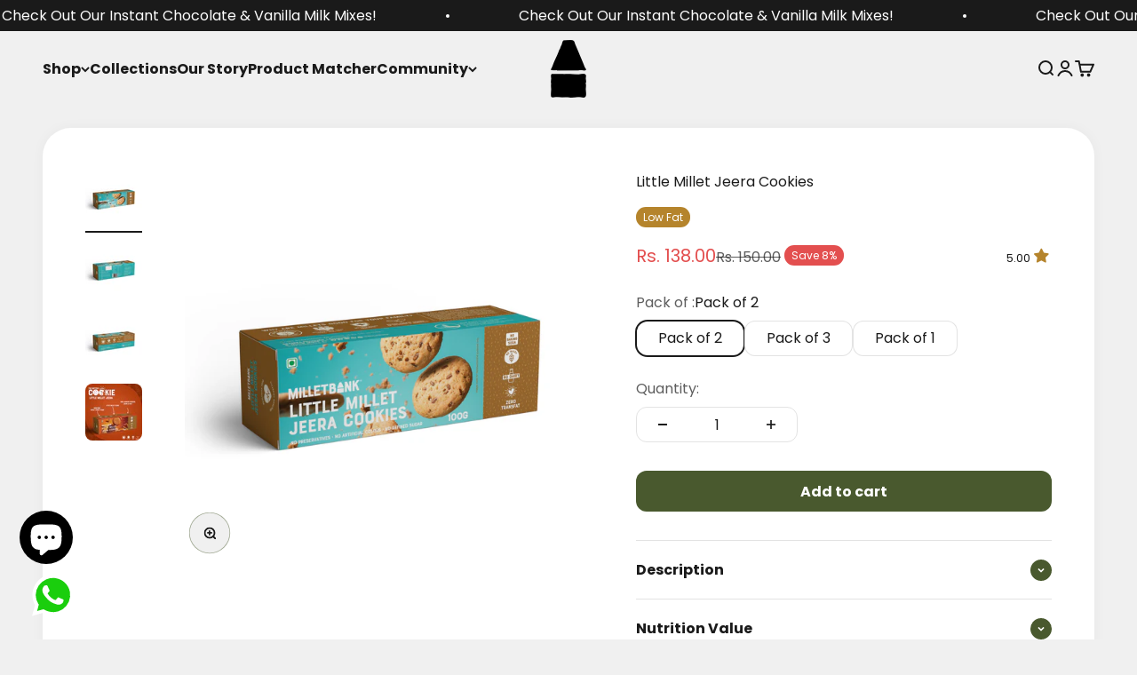

--- FILE ---
content_type: text/html; charset=utf-8
request_url: https://milletbank.in/products/little-millet-jeera-cookies
body_size: 97105
content:
<!doctype html>

<html class="no-js" lang="en" dir="ltr">
  <head>
    <!-- Google Tag Manager -->
<script>(function(w,d,s,l,i){w[l]=w[l]||[];w[l].push({'gtm.start':
new Date().getTime(),event:'gtm.js'});var f=d.getElementsByTagName(s)[0],
j=d.createElement(s),dl=l!='dataLayer'?'&l='+l:'';j.async=true;j.src=
'https://www.googletagmanager.com/gtm.js?id='+i+dl;f.parentNode.insertBefore(j,f);
})(window,document,'script','dataLayer','GTM-PG775BG2');</script>
<!-- End Google Tag Manager -->
    
    <meta charset="utf-8">
    <meta name="viewport" content="width=device-width, initial-scale=1.0, height=device-height, minimum-scale=1.0, maximum-scale=1.0">
    <meta name="theme-color" content="#f0f0f0">

    <title>Buy Premium Millet Cookies from Millet Bank</title><meta name="description" content="Indulge guilt-free in our wholesome Millet Cookies, available in six delectable flavours! Crafted with care, these cookies are delicious and free from baking soda, maida, dairy, and trans fat. Savor the goodness of natural ingredients in every bite."><link rel="canonical" href="https://milletbank.in/products/little-millet-jeera-cookies"><link rel="shortcut icon" href="//milletbank.in/cdn/shop/files/favicon.png?v=1651062725&width=96">
      <link rel="apple-touch-icon" href="//milletbank.in/cdn/shop/files/favicon.png?v=1651062725&width=180"><link rel="preconnect" href="https://cdn.shopify.com">
    <link rel="preconnect" href="https://fonts.shopifycdn.com" crossorigin>
    <link rel="dns-prefetch" href="https://productreviews.shopifycdn.com"><link rel="preload" href="//milletbank.in/cdn/fonts/poppins/poppins_n4.0ba78fa5af9b0e1a374041b3ceaadf0a43b41362.woff2" as="font" type="font/woff2" crossorigin><link rel="preload" href="//milletbank.in/cdn/fonts/poppins/poppins_n4.0ba78fa5af9b0e1a374041b3ceaadf0a43b41362.woff2" as="font" type="font/woff2" crossorigin><meta property="og:type" content="product">
  <meta property="og:title" content="Little Millet Jeera Cookies">
  <meta property="product:price:amount" content="138.00">
  <meta property="product:price:currency" content="INR"><meta property="og:image" content="http://milletbank.in/cdn/shop/files/1_3174b10f-795c-4c8b-9b33-9981349c0587.jpg?v=1740032261&width=2048">
  <meta property="og:image:secure_url" content="https://milletbank.in/cdn/shop/files/1_3174b10f-795c-4c8b-9b33-9981349c0587.jpg?v=1740032261&width=2048">
  <meta property="og:image:width" content="2924">
  <meta property="og:image:height" content="2924"><meta property="og:description" content="Indulge guilt-free in our wholesome Millet Cookies, available in six delectable flavours! Crafted with care, these cookies are delicious and free from baking soda, maida, dairy, and trans fat. Savor the goodness of natural ingredients in every bite."><meta property="og:url" content="https://milletbank.in/products/little-millet-jeera-cookies">
<meta property="og:site_name" content="Millet Bank "><meta name="twitter:card" content="summary"><meta name="twitter:title" content="Little Millet Jeera Cookies">
  <meta name="twitter:description" content="Little Millet Jeera Cookies - A Crunchy and Flavorful Treat
Looking for a healthy and flavourful snack that satisfies your sweet tooth? Look no further than our Little Millet Jeera Cookies! Our cookies are a unique take on the traditional cookie, infused with the aromatic flavour of Jeera (cumin seeds).
Our Little Millet Jeera Cookies are packed with wholesome goodness to give you a guilt-free indulgence. They are made with Little Millet and jaggery and are free from dairy, Maida, baking soda and trans-fat.
Why settle for boring when you can take it a notch above with our Little Millet Jeera Cookies , order today."><meta name="twitter:image" content="https://milletbank.in/cdn/shop/files/1_3174b10f-795c-4c8b-9b33-9981349c0587.jpg?crop=center&height=1200&v=1740032261&width=1200">
  <meta name="twitter:image:alt" content="">
  <script type="application/ld+json">
  {
    "@context": "https://schema.org",
    "@type": "Product",
    "productID": 7474315428002,
    "offers": [{
          "@type": "Offer",
          "name": "Pack of 2",
          "availability":"https://schema.org/InStock",
          "price": 138.0,
          "priceCurrency": "INR",
          "priceValidUntil": "2026-02-05","sku": "MC002-B","gtin": "8908017693203","url": "https://milletbank.in/products/little-millet-jeera-cookies?variant=44951954587810"
        },
{
          "@type": "Offer",
          "name": "Pack of 3",
          "availability":"https://schema.org/InStock",
          "price": 202.0,
          "priceCurrency": "INR",
          "priceValidUntil": "2026-02-05","sku": "MC002-C","gtin": "8908017693203","url": "https://milletbank.in/products/little-millet-jeera-cookies?variant=44951954620578"
        },
{
          "@type": "Offer",
          "name": "Pack of 1",
          "availability":"https://schema.org/InStock",
          "price": 75.0,
          "priceCurrency": "INR",
          "priceValidUntil": "2026-02-05","sku": "MC002-A","gtin": "8908017693203","url": "https://milletbank.in/products/little-millet-jeera-cookies?variant=44951954653346"
        }
],"aggregateRating": {
        "@type": "AggregateRating",
        "ratingValue": "5.0",
        "reviewCount": "1",
        "worstRating": "1.0",
        "bestRating": "5.0"
      },"brand": {
      "@type": "Brand",
      "name": "Milletbank"
    },
    "name": "Little Millet Jeera Cookies",
    "description": "Little Millet Jeera Cookies - A Crunchy and Flavorful Treat\nLooking for a healthy and flavourful snack that satisfies your sweet tooth? Look no further than our Little Millet Jeera Cookies! Our cookies are a unique take on the traditional cookie, infused with the aromatic flavour of Jeera (cumin seeds).\nOur Little Millet Jeera Cookies are packed with wholesome goodness to give you a guilt-free indulgence. They are made with Little Millet and jaggery and are free from dairy, Maida, baking soda and trans-fat.\nWhy settle for boring when you can take it a notch above with our Little Millet Jeera Cookies , order today.",
    "category": "Cookies",
    "url": "https://milletbank.in/products/little-millet-jeera-cookies",
    "sku": "MC002-B","gtin": "8908017693203","weight": {
        "@type": "QuantitativeValue",
        "unitCode": "g",
        "value": 200.0
      },"image": {
      "@type": "ImageObject",
      "url": "https://milletbank.in/cdn/shop/files/1_3174b10f-795c-4c8b-9b33-9981349c0587.jpg?v=1740032261&width=1024",
      "image": "https://milletbank.in/cdn/shop/files/1_3174b10f-795c-4c8b-9b33-9981349c0587.jpg?v=1740032261&width=1024",
      "name": "",
      "width": "1024",
      "height": "1024"
    }
  }
  </script>



  <script type="application/ld+json">
  {
    "@context": "https://schema.org",
    "@type": "BreadcrumbList",
  "itemListElement": [{
      "@type": "ListItem",
      "position": 1,
      "name": "Home",
      "item": "https://milletbank.in"
    },{
          "@type": "ListItem",
          "position": 2,
          "name": "Little Millet Jeera Cookies",
          "item": "https://milletbank.in/products/little-millet-jeera-cookies"
        }]
  }
  </script>

<style>/* Typography (heading) */
  @font-face {
  font-family: Poppins;
  font-weight: 400;
  font-style: normal;
  font-display: fallback;
  src: url("//milletbank.in/cdn/fonts/poppins/poppins_n4.0ba78fa5af9b0e1a374041b3ceaadf0a43b41362.woff2") format("woff2"),
       url("//milletbank.in/cdn/fonts/poppins/poppins_n4.214741a72ff2596839fc9760ee7a770386cf16ca.woff") format("woff");
}

@font-face {
  font-family: Poppins;
  font-weight: 400;
  font-style: italic;
  font-display: fallback;
  src: url("//milletbank.in/cdn/fonts/poppins/poppins_i4.846ad1e22474f856bd6b81ba4585a60799a9f5d2.woff2") format("woff2"),
       url("//milletbank.in/cdn/fonts/poppins/poppins_i4.56b43284e8b52fc64c1fd271f289a39e8477e9ec.woff") format("woff");
}

/* Typography (body) */
  @font-face {
  font-family: Poppins;
  font-weight: 400;
  font-style: normal;
  font-display: fallback;
  src: url("//milletbank.in/cdn/fonts/poppins/poppins_n4.0ba78fa5af9b0e1a374041b3ceaadf0a43b41362.woff2") format("woff2"),
       url("//milletbank.in/cdn/fonts/poppins/poppins_n4.214741a72ff2596839fc9760ee7a770386cf16ca.woff") format("woff");
}

@font-face {
  font-family: Poppins;
  font-weight: 400;
  font-style: italic;
  font-display: fallback;
  src: url("//milletbank.in/cdn/fonts/poppins/poppins_i4.846ad1e22474f856bd6b81ba4585a60799a9f5d2.woff2") format("woff2"),
       url("//milletbank.in/cdn/fonts/poppins/poppins_i4.56b43284e8b52fc64c1fd271f289a39e8477e9ec.woff") format("woff");
}

@font-face {
  font-family: Poppins;
  font-weight: 700;
  font-style: normal;
  font-display: fallback;
  src: url("//milletbank.in/cdn/fonts/poppins/poppins_n7.56758dcf284489feb014a026f3727f2f20a54626.woff2") format("woff2"),
       url("//milletbank.in/cdn/fonts/poppins/poppins_n7.f34f55d9b3d3205d2cd6f64955ff4b36f0cfd8da.woff") format("woff");
}

@font-face {
  font-family: Poppins;
  font-weight: 700;
  font-style: italic;
  font-display: fallback;
  src: url("//milletbank.in/cdn/fonts/poppins/poppins_i7.42fd71da11e9d101e1e6c7932199f925f9eea42d.woff2") format("woff2"),
       url("//milletbank.in/cdn/fonts/poppins/poppins_i7.ec8499dbd7616004e21155106d13837fff4cf556.woff") format("woff");
}

:root {
    /**
     * ---------------------------------------------------------------------
     * SPACING VARIABLES
     *
     * We are using a spacing inspired from frameworks like Tailwind CSS.
     * ---------------------------------------------------------------------
     */
    --spacing-0-5: 0.125rem; /* 2px */
    --spacing-1: 0.25rem; /* 4px */
    --spacing-1-5: 0.375rem; /* 6px */
    --spacing-2: 0.5rem; /* 8px */
    --spacing-2-5: 0.625rem; /* 10px */
    --spacing-3: 0.75rem; /* 12px */
    --spacing-3-5: 0.875rem; /* 14px */
    --spacing-4: 1rem; /* 16px */
    --spacing-4-5: 1.125rem; /* 18px */
    --spacing-5: 1.25rem; /* 20px */
    --spacing-5-5: 1.375rem; /* 22px */
    --spacing-6: 1.5rem; /* 24px */
    --spacing-6-5: 1.625rem; /* 26px */
    --spacing-7: 1.75rem; /* 28px */
    --spacing-7-5: 1.875rem; /* 30px */
    --spacing-8: 2rem; /* 32px */
    --spacing-8-5: 2.125rem; /* 34px */
    --spacing-9: 2.25rem; /* 36px */
    --spacing-9-5: 2.375rem; /* 38px */
    --spacing-10: 2.5rem; /* 40px */
    --spacing-11: 2.75rem; /* 44px */
    --spacing-12: 3rem; /* 48px */
    --spacing-14: 3.5rem; /* 56px */
    --spacing-16: 4rem; /* 64px */
    --spacing-18: 4.5rem; /* 72px */
    --spacing-20: 5rem; /* 80px */
    --spacing-24: 6rem; /* 96px */
    --spacing-28: 7rem; /* 112px */
    --spacing-32: 8rem; /* 128px */
    --spacing-36: 9rem; /* 144px */
    --spacing-40: 10rem; /* 160px */
    --spacing-44: 11rem; /* 176px */
    --spacing-48: 12rem; /* 192px */
    --spacing-52: 13rem; /* 208px */
    --spacing-56: 14rem; /* 224px */
    --spacing-60: 15rem; /* 240px */
    --spacing-64: 16rem; /* 256px */
    --spacing-72: 18rem; /* 288px */
    --spacing-80: 20rem; /* 320px */
    --spacing-96: 24rem; /* 384px */

    /* Container */
    --container-max-width: 1440px;
    --container-narrow-max-width: 1190px;
    --container-gutter: var(--spacing-5);
    --section-outer-spacing-block: var(--spacing-12);
    --section-inner-max-spacing-block: var(--spacing-10);
    --section-inner-spacing-inline: var(--container-gutter);
    --section-stack-spacing-block: var(--spacing-8);

    /* Grid gutter */
    --grid-gutter: var(--spacing-5);

    /* Product list settings */
    --product-list-row-gap: var(--spacing-8);
    --product-list-column-gap: var(--grid-gutter);

    /* Form settings */
    --input-gap: var(--spacing-2);
    --input-height: 2.625rem;
    --input-padding-inline: var(--spacing-4);

    /* Other sizes */
    --sticky-area-height: calc(var(--sticky-announcement-bar-enabled, 0) * var(--announcement-bar-height, 0px) + var(--sticky-header-enabled, 0) * var(--header-height, 0px));

    /* RTL support */
    --transform-logical-flip: 1;
    --transform-origin-start: left;
    --transform-origin-end: right;

    /**
     * ---------------------------------------------------------------------
     * TYPOGRAPHY
     * ---------------------------------------------------------------------
     */

    /* Font properties */
    /*--heading-font-family: Poppins, sans-serif;*/
    --heading-font-family: 'bourton_handbase', sans-serif;
    --heading-font-weight: 400;
    --heading-font-style: normal;
    --heading-text-transform: normal;
    --heading-letter-spacing: -0.02em;
    --text-font-family: Poppins, sans-serif;
    --text-font-weight: 400;
    --text-font-style: normal;
    --text-letter-spacing: 0.0em;

    /* Font sizes */
    --text-h0: 3rem;
    --text-h1: 2.5rem;
    --text-h2: 2rem;
    --text-h3: 1.5rem;
    --text-h4: 1.375rem;
    --text-h5: 1.125rem;
    --text-h6: 1rem;
    --text-xs: 0.6875rem;
    --text-sm: 0.75rem;
    --text-base: 0.875rem;
    --text-lg: 1.125rem;

    /**
     * ---------------------------------------------------------------------
     * COLORS
     * ---------------------------------------------------------------------
     */

    /* Color settings */--accent: 73 89 46;
    --text-primary: 26 26 26;
    --background-primary: 240 240 240;
    --dialog-background: 255 255 255;
    --border-color: var(--text-color, var(--text-primary)) / 0.12;

    /* Button colors */
    --button-background-primary: 73 89 46;
    --button-text-primary: 255 255 255;
    --button-background-secondary: 181 132 44;
    --button-text-secondary: 255 255 255;

    /* Status colors */
    --success-background: 238 241 235;
    --success-text: 112 138 92;
    --warning-background: 252 240 227;
    --warning-text: 227 126 22;
    --error-background: 245 229 229;
    --error-text: 170 40 38;

    /* Product colors */
    --on-sale-text: 227 79 79;
    --on-sale-badge-background: 227 79 79;
    --on-sale-badge-text: 255 255 255;
    --sold-out-badge-background: 190 189 185;
    --sold-out-badge-text: 0 0 0;
    --primary-badge-background: 181 132 44;
    --primary-badge-text: 255 255 255;
    --star-color: 255 183 74;
    --product-card-background: 255 255 255;
    --product-card-text: 26 26 26;

    /* Header colors */
    --header-background: 240 240 240;
    --header-text: 26 26 26;

    /* Footer colors */
    --footer-background: 255 255 255;
    --footer-text: 26 26 26;

    /* Rounded variables (used for border radius) */
    --rounded-xs: 0.25rem;
    --rounded-sm: 0.5rem;
    --rounded: 1.0rem;
    --rounded-lg: 2.0rem;
    --rounded-full: 9999px;

    --rounded-button: 0.75rem;
    --rounded-input: 0.5rem;

    /* Box shadow */
    --shadow-sm: 0 2px 8px rgb(var(--text-primary) / 0.04);
    --shadow: 0 5px 15px rgb(var(--text-primary) / 0.04);
    --shadow-md: 0 5px 30px rgb(var(--text-primary) / 0.04);
    --shadow-block: 0px 0px 15px rgb(var(--text-primary) / 0.04);

    /**
     * ---------------------------------------------------------------------
     * OTHER
     * ---------------------------------------------------------------------
     */

    --cursor-close-svg-url: url(//milletbank.in/cdn/shop/t/17/assets/cursor-close.svg?v=147174565022153725511712040256);
    --cursor-zoom-in-svg-url: url(//milletbank.in/cdn/shop/t/17/assets/cursor-zoom-in.svg?v=154953035094101115921712040256);
    --cursor-zoom-out-svg-url: url(//milletbank.in/cdn/shop/t/17/assets/cursor-zoom-out.svg?v=16155520337305705181712040256);
    --checkmark-svg-url: url(//milletbank.in/cdn/shop/t/17/assets/checkmark.svg?v=77552481021870063511712040256);
  }

  [dir="rtl"]:root {
    /* RTL support */
    --transform-logical-flip: -1;
    --transform-origin-start: right;
    --transform-origin-end: left;
  }

  @media screen and (min-width: 700px) {
    :root {
      /* Typography (font size) */
      --text-h0: 4rem;
      --text-h1: 3rem;
      --text-h2: 2.5rem;
      --text-h3: 2rem;
      --text-h4: 1.625rem;
      --text-h5: 1.25rem;
      --text-h6: 1.125rem;

      --text-xs: 0.75rem;
      --text-sm: 0.875rem;
      --text-base: 1.0rem;
      --text-lg: 1.25rem;

      /* Spacing */
      --container-gutter: 2rem;
      --section-outer-spacing-block: var(--spacing-16);
      --section-inner-max-spacing-block: var(--spacing-12);
      --section-inner-spacing-inline: var(--spacing-10);
      --section-stack-spacing-block: var(--spacing-12);

      /* Grid gutter */
      --grid-gutter: var(--spacing-6);

      /* Product list settings */
      --product-list-row-gap: var(--spacing-12);

      /* Form settings */
      --input-gap: 1rem;
      /*--input-height: 3.125rem;*/
      --input-height: 2.525rem;
      --input-padding-inline: var(--spacing-5);
    }
  }

  @media screen and (min-width: 1000px) {
    :root {
      /* Spacing settings */
      --container-gutter: var(--spacing-12);
      --section-outer-spacing-block: var(--spacing-18);
      --section-inner-max-spacing-block: var(--spacing-16);
      --section-inner-spacing-inline: var(--spacing-14);
      --section-stack-spacing-block: var(--spacing-12);
    }
  }

  @media screen and (min-width: 1150px) {
    :root {
      /* Spacing settings */
      --container-gutter: var(--spacing-12);
      --section-outer-spacing-block: var(--spacing-20);
      --section-inner-max-spacing-block: var(--spacing-16);
      --section-inner-spacing-inline: var(--spacing-14);
      --section-stack-spacing-block: var(--spacing-7);
    }
  }

  @media screen and (min-width: 1400px) {
    :root {
      /* Typography (font size) */
      --text-h0: 5rem;
      --text-h1: 3.75rem;
      --text-h2: 3rem;
      --text-h3: 2.25rem;
      --text-h4: 2rem;
      --text-h5: 1.5rem;
      --text-h6: 1.25rem;

      --section-outer-spacing-block: var(--spacing-24);
      --section-inner-max-spacing-block: var(--spacing-18);
      --section-inner-spacing-inline: var(--spacing-16);
    }
  }

  @media screen and (min-width: 1600px) {
    :root {
      --section-outer-spacing-block: var(--spacing-24);
      --section-inner-max-spacing-block: var(--spacing-20);
      --section-inner-spacing-inline: var(--spacing-18);
    }
  }

  /**
   * ---------------------------------------------------------------------
   * LIQUID DEPENDANT CSS
   *
   * Our main CSS is Liquid free, but some very specific features depend on
   * theme settings, so we have them here
   * ---------------------------------------------------------------------
   */@media screen and (pointer: fine) {
        .button:not([disabled]):hover, .btn:not([disabled]):hover, .shopify-payment-button__button--unbranded:not([disabled]):hover {
          --button-background-opacity: 0.85;
        }

        .button--subdued:not([disabled]):hover {
          --button-background: var(--text-color) / .05 !important;
        }
      }</style><script>
  document.documentElement.classList.replace('no-js', 'js');

  // This allows to expose several variables to the global scope, to be used in scripts
  window.themeVariables = {
    settings: {
      showPageTransition: false,
      headingApparition: "split_clip",
      pageType: "product",
      moneyFormat: "Rs. {{amount}}",
      moneyWithCurrencyFormat: "Rs. {{amount}}",
      currencyCodeEnabled: false,
      cartType: "popover",
      showDiscount: true,
      discountMode: "percentage"
    },

    strings: {
      accessibilityClose: "Close",
      accessibilityNext: "Next",
      accessibilityPrevious: "Previous",
      addToCartButton: "Add to cart",
      soldOutButton: "Sold out",
      preOrderButton: "Pre-order",
      unavailableButton: "Unavailable",
      closeGallery: "Close gallery",
      zoomGallery: "Zoom",
      errorGallery: "Image cannot be loaded",
      soldOutBadge: "Sold out",
      discountBadge: "Save @@",
      sku: "SKU:",
      searchNoResults: "No results could be found.",
      addOrderNote: "Add order note",
      editOrderNote: "Edit order note",
      shippingEstimatorNoResults: "Sorry, we do not ship to your address.",
      shippingEstimatorOneResult: "There is one shipping rate for your address:",
      shippingEstimatorMultipleResults: "There are several shipping rates for your address:",
      shippingEstimatorError: "One or more error occurred while retrieving shipping rates:"
    },

    breakpoints: {
      'sm': 'screen and (min-width: 700px)',
      'md': 'screen and (min-width: 1000px)',
      'lg': 'screen and (min-width: 1150px)',
      'xl': 'screen and (min-width: 1400px)',

      'sm-max': 'screen and (max-width: 699px)',
      'md-max': 'screen and (max-width: 999px)',
      'lg-max': 'screen and (max-width: 1149px)',
      'xl-max': 'screen and (max-width: 1399px)'
    }
  };// For detecting native share
  document.documentElement.classList.add(`native-share--${navigator.share ? 'enabled' : 'disabled'}`);// We save the product ID in local storage to be eventually used for recently viewed section
    try {
      const recentlyViewedProducts = new Set(JSON.parse(localStorage.getItem('theme:recently-viewed-products') || '[]'));

      recentlyViewedProducts.delete(7474315428002); // Delete first to re-move the product
      recentlyViewedProducts.add(7474315428002);

      localStorage.setItem('theme:recently-viewed-products', JSON.stringify(Array.from(recentlyViewedProducts.values()).reverse()));
    } catch (e) {
      // Safari in private mode does not allow setting item, we silently fail
    }</script><script type="module" src="//milletbank.in/cdn/shop/t/17/assets/vendor.min.js?v=52426788336887041471712040256"></script>
    <script type="module" src="//milletbank.in/cdn/shop/t/17/assets/theme.js?v=8141920651671010771723694545"></script>
    <script type="module" src="//milletbank.in/cdn/shop/t/17/assets/sections.js?v=168605556277947237081723694553"></script>
    <script type="module" src="//milletbank.in/cdn/shop/t/17/assets/custom.js?v=79269706616628644161718396315"></script>

    <script>window.performance && window.performance.mark && window.performance.mark('shopify.content_for_header.start');</script><meta name="facebook-domain-verification" content="mtl9cm32ok6vetm5mmalrgs88ncqml">
<meta name="google-site-verification" content="nK6V7P1KgIlrNLPPe-fdo-DLl2SKoLzLEMxdRc8v9Gc">
<meta id="shopify-digital-wallet" name="shopify-digital-wallet" content="/61031710882/digital_wallets/dialog">
<link rel="alternate" type="application/json+oembed" href="https://milletbank.in/products/little-millet-jeera-cookies.oembed">
<script async="async" src="/checkouts/internal/preloads.js?locale=en-IN"></script>
<script id="shopify-features" type="application/json">{"accessToken":"d093ec91db68807bb66be1d1e31a5e06","betas":["rich-media-storefront-analytics"],"domain":"milletbank.in","predictiveSearch":true,"shopId":61031710882,"locale":"en"}</script>
<script>var Shopify = Shopify || {};
Shopify.shop = "milletstore.myshopify.com";
Shopify.locale = "en";
Shopify.currency = {"active":"INR","rate":"1.0"};
Shopify.country = "IN";
Shopify.theme = {"name":"Main - H5B","id":135323517090,"schema_name":"Main","schema_version":"5.2.0","theme_store_id":1190,"role":"main"};
Shopify.theme.handle = "null";
Shopify.theme.style = {"id":null,"handle":null};
Shopify.cdnHost = "milletbank.in/cdn";
Shopify.routes = Shopify.routes || {};
Shopify.routes.root = "/";</script>
<script type="module">!function(o){(o.Shopify=o.Shopify||{}).modules=!0}(window);</script>
<script>!function(o){function n(){var o=[];function n(){o.push(Array.prototype.slice.apply(arguments))}return n.q=o,n}var t=o.Shopify=o.Shopify||{};t.loadFeatures=n(),t.autoloadFeatures=n()}(window);</script>
<script id="shop-js-analytics" type="application/json">{"pageType":"product"}</script>
<script defer="defer" async type="module" src="//milletbank.in/cdn/shopifycloud/shop-js/modules/v2/client.init-shop-cart-sync_BT-GjEfc.en.esm.js"></script>
<script defer="defer" async type="module" src="//milletbank.in/cdn/shopifycloud/shop-js/modules/v2/chunk.common_D58fp_Oc.esm.js"></script>
<script defer="defer" async type="module" src="//milletbank.in/cdn/shopifycloud/shop-js/modules/v2/chunk.modal_xMitdFEc.esm.js"></script>
<script type="module">
  await import("//milletbank.in/cdn/shopifycloud/shop-js/modules/v2/client.init-shop-cart-sync_BT-GjEfc.en.esm.js");
await import("//milletbank.in/cdn/shopifycloud/shop-js/modules/v2/chunk.common_D58fp_Oc.esm.js");
await import("//milletbank.in/cdn/shopifycloud/shop-js/modules/v2/chunk.modal_xMitdFEc.esm.js");

  window.Shopify.SignInWithShop?.initShopCartSync?.({"fedCMEnabled":true,"windoidEnabled":true});

</script>
<script>(function() {
  var isLoaded = false;
  function asyncLoad() {
    if (isLoaded) return;
    isLoaded = true;
    var urls = ["https:\/\/convert.shipway.com\/dashboard\/js\/shpwidget.js?shop=milletstore.myshopify.com","https:\/\/sr-cdn.shiprocket.in\/sr-promise\/static\/uc.js?channel_id=4\u0026sr_company_id=3460586\u0026shop=milletstore.myshopify.com","https:\/\/sr-cdn.shiprocket.in\/sr-promise\/static\/uc.js?channel_id=4\u0026sr_company_id=4701025\u0026shop=milletstore.myshopify.com","https:\/\/sr-cdn.shiprocket.in\/sr-promise\/static\/uc.js?channel_id=4\u0026sr_company_id=5899633\u0026shop=milletstore.myshopify.com"];
    for (var i = 0; i < urls.length; i++) {
      var s = document.createElement('script');
      s.type = 'text/javascript';
      s.async = true;
      s.src = urls[i];
      var x = document.getElementsByTagName('script')[0];
      x.parentNode.insertBefore(s, x);
    }
  };
  if(window.attachEvent) {
    window.attachEvent('onload', asyncLoad);
  } else {
    window.addEventListener('load', asyncLoad, false);
  }
})();</script>
<script id="__st">var __st={"a":61031710882,"offset":19800,"reqid":"1fd4334d-bfd4-4a91-9811-567fd8830996-1769422689","pageurl":"milletbank.in\/products\/little-millet-jeera-cookies","u":"5df819494dc2","p":"product","rtyp":"product","rid":7474315428002};</script>
<script>window.ShopifyPaypalV4VisibilityTracking = true;</script>
<script id="captcha-bootstrap">!function(){'use strict';const t='contact',e='account',n='new_comment',o=[[t,t],['blogs',n],['comments',n],[t,'customer']],c=[[e,'customer_login'],[e,'guest_login'],[e,'recover_customer_password'],[e,'create_customer']],r=t=>t.map((([t,e])=>`form[action*='/${t}']:not([data-nocaptcha='true']) input[name='form_type'][value='${e}']`)).join(','),a=t=>()=>t?[...document.querySelectorAll(t)].map((t=>t.form)):[];function s(){const t=[...o],e=r(t);return a(e)}const i='password',u='form_key',d=['recaptcha-v3-token','g-recaptcha-response','h-captcha-response',i],f=()=>{try{return window.sessionStorage}catch{return}},m='__shopify_v',_=t=>t.elements[u];function p(t,e,n=!1){try{const o=window.sessionStorage,c=JSON.parse(o.getItem(e)),{data:r}=function(t){const{data:e,action:n}=t;return t[m]||n?{data:e,action:n}:{data:t,action:n}}(c);for(const[e,n]of Object.entries(r))t.elements[e]&&(t.elements[e].value=n);n&&o.removeItem(e)}catch(o){console.error('form repopulation failed',{error:o})}}const l='form_type',E='cptcha';function T(t){t.dataset[E]=!0}const w=window,h=w.document,L='Shopify',v='ce_forms',y='captcha';let A=!1;((t,e)=>{const n=(g='f06e6c50-85a8-45c8-87d0-21a2b65856fe',I='https://cdn.shopify.com/shopifycloud/storefront-forms-hcaptcha/ce_storefront_forms_captcha_hcaptcha.v1.5.2.iife.js',D={infoText:'Protected by hCaptcha',privacyText:'Privacy',termsText:'Terms'},(t,e,n)=>{const o=w[L][v],c=o.bindForm;if(c)return c(t,g,e,D).then(n);var r;o.q.push([[t,g,e,D],n]),r=I,A||(h.body.append(Object.assign(h.createElement('script'),{id:'captcha-provider',async:!0,src:r})),A=!0)});var g,I,D;w[L]=w[L]||{},w[L][v]=w[L][v]||{},w[L][v].q=[],w[L][y]=w[L][y]||{},w[L][y].protect=function(t,e){n(t,void 0,e),T(t)},Object.freeze(w[L][y]),function(t,e,n,w,h,L){const[v,y,A,g]=function(t,e,n){const i=e?o:[],u=t?c:[],d=[...i,...u],f=r(d),m=r(i),_=r(d.filter((([t,e])=>n.includes(e))));return[a(f),a(m),a(_),s()]}(w,h,L),I=t=>{const e=t.target;return e instanceof HTMLFormElement?e:e&&e.form},D=t=>v().includes(t);t.addEventListener('submit',(t=>{const e=I(t);if(!e)return;const n=D(e)&&!e.dataset.hcaptchaBound&&!e.dataset.recaptchaBound,o=_(e),c=g().includes(e)&&(!o||!o.value);(n||c)&&t.preventDefault(),c&&!n&&(function(t){try{if(!f())return;!function(t){const e=f();if(!e)return;const n=_(t);if(!n)return;const o=n.value;o&&e.removeItem(o)}(t);const e=Array.from(Array(32),(()=>Math.random().toString(36)[2])).join('');!function(t,e){_(t)||t.append(Object.assign(document.createElement('input'),{type:'hidden',name:u})),t.elements[u].value=e}(t,e),function(t,e){const n=f();if(!n)return;const o=[...t.querySelectorAll(`input[type='${i}']`)].map((({name:t})=>t)),c=[...d,...o],r={};for(const[a,s]of new FormData(t).entries())c.includes(a)||(r[a]=s);n.setItem(e,JSON.stringify({[m]:1,action:t.action,data:r}))}(t,e)}catch(e){console.error('failed to persist form',e)}}(e),e.submit())}));const S=(t,e)=>{t&&!t.dataset[E]&&(n(t,e.some((e=>e===t))),T(t))};for(const o of['focusin','change'])t.addEventListener(o,(t=>{const e=I(t);D(e)&&S(e,y())}));const B=e.get('form_key'),M=e.get(l),P=B&&M;t.addEventListener('DOMContentLoaded',(()=>{const t=y();if(P)for(const e of t)e.elements[l].value===M&&p(e,B);[...new Set([...A(),...v().filter((t=>'true'===t.dataset.shopifyCaptcha))])].forEach((e=>S(e,t)))}))}(h,new URLSearchParams(w.location.search),n,t,e,['guest_login'])})(!0,!0)}();</script>
<script integrity="sha256-4kQ18oKyAcykRKYeNunJcIwy7WH5gtpwJnB7kiuLZ1E=" data-source-attribution="shopify.loadfeatures" defer="defer" src="//milletbank.in/cdn/shopifycloud/storefront/assets/storefront/load_feature-a0a9edcb.js" crossorigin="anonymous"></script>
<script data-source-attribution="shopify.dynamic_checkout.dynamic.init">var Shopify=Shopify||{};Shopify.PaymentButton=Shopify.PaymentButton||{isStorefrontPortableWallets:!0,init:function(){window.Shopify.PaymentButton.init=function(){};var t=document.createElement("script");t.src="https://milletbank.in/cdn/shopifycloud/portable-wallets/latest/portable-wallets.en.js",t.type="module",document.head.appendChild(t)}};
</script>
<script data-source-attribution="shopify.dynamic_checkout.buyer_consent">
  function portableWalletsHideBuyerConsent(e){var t=document.getElementById("shopify-buyer-consent"),n=document.getElementById("shopify-subscription-policy-button");t&&n&&(t.classList.add("hidden"),t.setAttribute("aria-hidden","true"),n.removeEventListener("click",e))}function portableWalletsShowBuyerConsent(e){var t=document.getElementById("shopify-buyer-consent"),n=document.getElementById("shopify-subscription-policy-button");t&&n&&(t.classList.remove("hidden"),t.removeAttribute("aria-hidden"),n.addEventListener("click",e))}window.Shopify?.PaymentButton&&(window.Shopify.PaymentButton.hideBuyerConsent=portableWalletsHideBuyerConsent,window.Shopify.PaymentButton.showBuyerConsent=portableWalletsShowBuyerConsent);
</script>
<script data-source-attribution="shopify.dynamic_checkout.cart.bootstrap">document.addEventListener("DOMContentLoaded",(function(){function t(){return document.querySelector("shopify-accelerated-checkout-cart, shopify-accelerated-checkout")}if(t())Shopify.PaymentButton.init();else{new MutationObserver((function(e,n){t()&&(Shopify.PaymentButton.init(),n.disconnect())})).observe(document.body,{childList:!0,subtree:!0})}}));
</script>

<script>window.performance && window.performance.mark && window.performance.mark('shopify.content_for_header.end');</script>
<link href="//milletbank.in/cdn/shop/t/17/assets/theme.css?v=103190384526827108391715823066" rel="stylesheet" type="text/css" media="all" /><link href="//milletbank.in/cdn/shop/t/17/assets/custom.css?v=112113258863512169581725486694" rel="stylesheet" type="text/css" media="all" />







 












  



  

 
 
<script>
urlParam = function(name){
	var results = new RegExp('[\?&]' + name + '=([^&#]*)').exec(window.location.href);
	if (results == null){
	   return null;
	}
	else {
	   return decodeURI(results[1]) || 0;
	}
}
window.af_custom_id = '';
window.af_cd_cart_obj = {"note":null,"attributes":{},"original_total_price":0,"total_price":0,"total_discount":0,"total_weight":0.0,"item_count":0,"items":[],"requires_shipping":false,"currency":"INR","items_subtotal_price":0,"cart_level_discount_applications":[],"checkout_charge_amount":0};
var sessionId = (localStorage.getItem('afkd_sessionId') != null && typeof localStorage.getItem('afkd_sessionId') != 'undefined' && localStorage.getItem('afkd_sessionId') != 'undefined') ? localStorage.getItem('afkd_sessionId') : '';
var passkey = (localStorage.getItem('afkd_passkey') != null && typeof localStorage.getItem('afkd_passkey') != 'undefined' && localStorage.getItem('afkd_passkey') != 'undefined') ? localStorage.getItem('afkd_passkey') : '';
if(urlParam('PHPSESSID') != null) {
	sessionId = "&PHPSESSID="+urlParam("PHPSESSID");
	localStorage.setItem('afkd_sessionId',sessionId);
} 
if(urlParam('passkey') != null) {
	passkey = "&passkey="+urlParam("passkey");
	localStorage.setItem('afkd_passkey',passkey);
}
</script>
<script>
var _kd_productId = [7474315428002];
var _kd_prodPrice = '7500';
var _kd_cartJson  = {"note":null,"attributes":{},"original_total_price":0,"total_price":0,"total_discount":0,"total_weight":0.0,"item_count":0,"items":[],"requires_shipping":false,"currency":"INR","items_subtotal_price":0,"cart_level_discount_applications":[],"checkout_charge_amount":0};
var _kd_collectionUpsell = [{"id":285056565410,"handle":"all-products","updated_at":"2026-01-25T17:50:48+05:30","published_at":"2022-04-27T11:46:25+05:30","sort_order":"created-desc","template_suffix":"","published_scope":"web","title":"ALL PRODUCTS","body_html":"\u003cp\u003eDiscover the Wholesome World of Millet Delights!\u003cbr data-mce-fragment=\"1\"\u003eWelcome to our collection of Millet Products, where we offer a wide range of options to cater to your healthy lifestyle. From satisfying dinners to delightful breakfasts and indulgent treats, we have something for everyone.\u003cbr data-mce-fragment=\"1\"\u003e\u003cbr data-mce-fragment=\"1\"\u003eNoodles Galore!\u003cbr data-mce-fragment=\"1\"\u003eMillet Noodles: Experience the goodness of millet in every bite with our Millet Noodles. Made with a blend of nutritious millets, these noodles are a great alternative to traditional wheat noodles. Enjoy their unique texture and flavors in your favorite noodle dishes.\u003cbr data-mce-fragment=\"1\"\u003e\u003cbr data-mce-fragment=\"1\"\u003eMillet Instant Noodles: Need a quick and delicious meal? Our Millet Instant Noodles are the perfect choice. These noodles cook up in no time, without compromising on taste or quality. Fill your bowl with a satisfying and nutritious noodle soup in minutes.\u003cbr data-mce-fragment=\"1\"\u003e\u003cbr data-mce-fragment=\"1\"\u003ePasta that Packs a Punch!\u003cbr data-mce-fragment=\"1\"\u003eMillet Pasta: Elevate your pasta game with our Millet Pasta. Made from wholesome millet grains, these noodles offer a delightful al dente texture and a slightly nutty flavor. Create your favorite pasta dishes with a healthier twist.\u003cbr\u003e\u003cbr data-mce-fragment=\"1\"\u003eWholesome Breakfast Options\u003cbr\u003e\u003cbr data-mce-fragment=\"1\"\u003eMillet Cereals: Start your day right with our Millet Cereals. Choose from a variety of delicious flavors, including Strawberry Muesli, Berries Nuts and Dates Muesli, and more. Packed with essential nutrients and fiber, these cereals provide a nutritious and tasty way to kick-start your morning.\u003cbr data-mce-fragment=\"1\"\u003e\u003cbr data-mce-fragment=\"1\"\u003eMillet Breakfast Mixes: Looking for a convenient and nutritious breakfast option? Our Millet Breakfast Mixes are here to save the day. Just add water or milk, and enjoy a wholesome porridge or pancake in no time. With flavors like chocolate, berry, and classic, you'll never get bored.\u003cbr data-mce-fragment=\"1\"\u003e\u003cbr data-mce-fragment=\"1\"\u003eDelectable Treats for Your Sweet Tooth\u003cbr data-mce-fragment=\"1\"\u003eMillet Cookies: Indulge yourself with our Millet Cookies. These crispy and flavorful treats are made with the goodness of millets and will satisfy your snack cravings guilt-free. Choose from a range of flavors and enjoy a delightful snack that is also good for you.\u003cbr data-mce-fragment=\"1\"\u003e\u003cbr data-mce-fragment=\"1\"\u003eMillet Cake Mixes: Baking a cake has never been easier and healthier with our Millet Cake Mixes. Create moist and delicious cakes infused with the natural goodness of millets. Treat yourself and your loved ones to a homemade cake that is both scrumptious and nutritious.\u003cbr data-mce-fragment=\"1\"\u003e\u003cbr data-mce-fragment=\"1\"\u003eAll our Millet Products are crafted with care, using high-quality millets that offer numerous health benefits. They are naturally , rich in fiber, and packed with essential nutrients. Elevate your meals and snacks with the wholesomeness of millets today.\u003c\/p\u003e","image":{"created_at":"2025-09-25T18:21:04+05:30","alt":null,"width":3000,"height":3000,"src":"\/\/milletbank.in\/cdn\/shop\/collections\/noodle_packs_2387_x_1875_px.png?v=1764594276"}},{"id":285107552418,"handle":"millet-cookies","updated_at":"2026-01-23T17:49:58+05:30","published_at":"2022-04-28T22:25:17+05:30","sort_order":"price-desc","template_suffix":"","published_scope":"web","title":"MILLET COOKIES","body_html":"\u003cp\u003e\u003cspan data-mce-fragment=\"1\"\u003eIntroducing our delectable Millet Cookies collection, a guilt-free indulgence for health-conscious snackers. Made with care and consideration, our cookies are free from dairy, soda, maida, and refined sugar, offering you a wholesome treat that's as nutritious as it is delicious. Crafted with a blend of hearty millets and whole wheat, each bite is packed with goodness. Plus, our cookies contain zero colors and zero trans fat, ensuring you enjoy a natural and wholesome snack experience. Explore our selection and savor the taste of healthy indulgence\u003c\/span\u003e\u003c\/p\u003e"},{"id":296290058402,"handle":"all","title":"Shop All","updated_at":"2026-01-25T17:50:48+05:30","body_html":"\u003cp\u003eWelcome to our 'Shop All' collection, where quality meets conscious living. Discover a diverse range of products crafted with your well-being in mind. From wholesome millet-based delicacies to nutritious treats, each item is meticulously curated to ensure it meets our strict standards: no preservatives, no maida, no artificial colors, no artificial flavors, and absolutely no MSG. Explore our collection and indulge guilt-free in products that nourish your body and soul.\u003c\/p\u003e","published_at":"2023-12-20T12:18:38+05:30","sort_order":"created-desc","template_suffix":"","disjunctive":true,"rules":[{"column":"type","relation":"not_equals","condition":"ghost_product"}],"published_scope":"web"}];
var _kd_collection = [];
var _kd_inCart = [];

 if(_kd_collectionUpsell){
    _kd_collectionUpsell.forEach(function (item) { 
       _kd_collection.push(item.id);
    });
}

if(_kd_cartJson.items){
  _kd_cartJson.items.forEach(function (item) { 
     _kd_inCart.push(item.product_id);
  });
}

if (window.location.pathname == '/cart') {
  _kd_productId = _kd_inCart;
  _kd_prodPrice = '0';
}

_kd_productId = _kd_productId.toString();
_kd_inCart = _kd_inCart.toString();

 var _kd = {};
_kd.productId = _kd_productId;
_kd.prodPrice = _kd_prodPrice;
_kd.inCart = _kd_inCart;  
_kd.collection = _kd_collection;
_kd.upsell_all = '';
_kd.upsell_show = "[]";
_kd.is_upsell = 1;
if(_kd.upsell_show.length < 3 ){
   _kd.is_upsell = 0;
}

window.kd_upsell = _kd;

  var script = document.createElement("script");
  script.defer = true;
  script.type = "text/javascript";
  script.src = "https://cd.anglerfox.com/app/script/load_script.php?v=1769421964&shop=milletstore.myshopify.com"  +  sessionId + passkey;
  document.head.appendChild(script);

</script>

<script>
  function KDStrikeoutSubtotal(subtotalSelector){
    var subTotalHtml = `Rs. 0.00`.replace('"', '\"');
    var newTotalHtml = `Rs. -0.10`.replace('"', '\"');
    document.querySelector(subtotalSelector).innerHTML = "<del class='af_del_overwrite'>"+ subTotalHtml + "</del> " + newTotalHtml;
  }
</script><!-- BEGIN app block: shopify://apps/judge-me-reviews/blocks/judgeme_core/61ccd3b1-a9f2-4160-9fe9-4fec8413e5d8 --><!-- Start of Judge.me Core -->






<link rel="dns-prefetch" href="https://cdnwidget.judge.me">
<link rel="dns-prefetch" href="https://cdn.judge.me">
<link rel="dns-prefetch" href="https://cdn1.judge.me">
<link rel="dns-prefetch" href="https://api.judge.me">

<script data-cfasync='false' class='jdgm-settings-script'>window.jdgmSettings={"pagination":5,"disable_web_reviews":false,"badge_no_review_text":"No reviews","badge_n_reviews_text":"{{ n }} review/reviews","badge_star_color":"#b5842c","hide_badge_preview_if_no_reviews":true,"badge_hide_text":false,"enforce_center_preview_badge":false,"widget_title":"Customer Reviews","widget_open_form_text":"Write a review","widget_close_form_text":"Cancel review","widget_refresh_page_text":"Refresh page","widget_summary_text":"Based on {{ number_of_reviews }} review/reviews","widget_no_review_text":"Be the first to write a review","widget_name_field_text":"Display name","widget_verified_name_field_text":"Verified Name (public)","widget_name_placeholder_text":"Display name","widget_required_field_error_text":"This field is required.","widget_email_field_text":"Email address","widget_verified_email_field_text":"Verified Email (private, can not be edited)","widget_email_placeholder_text":"Your email address","widget_email_field_error_text":"Please enter a valid email address.","widget_rating_field_text":"Rating","widget_review_title_field_text":"Review Title","widget_review_title_placeholder_text":"Give your review a title","widget_review_body_field_text":"Review content","widget_review_body_placeholder_text":"Start writing here...","widget_pictures_field_text":"Picture/Video (optional)","widget_submit_review_text":"Submit Review","widget_submit_verified_review_text":"Submit Verified Review","widget_submit_success_msg_with_auto_publish":"Thank you! Please refresh the page in a few moments to see your review. You can remove or edit your review by logging into \u003ca href='https://judge.me/login' target='_blank' rel='nofollow noopener'\u003eJudge.me\u003c/a\u003e","widget_submit_success_msg_no_auto_publish":"Thank you! Your review will be published as soon as it is approved by the shop admin. You can remove or edit your review by logging into \u003ca href='https://judge.me/login' target='_blank' rel='nofollow noopener'\u003eJudge.me\u003c/a\u003e","widget_show_default_reviews_out_of_total_text":"Showing {{ n_reviews_shown }} out of {{ n_reviews }} reviews.","widget_show_all_link_text":"Show all","widget_show_less_link_text":"Show less","widget_author_said_text":"{{ reviewer_name }} said:","widget_days_text":"{{ n }} days ago","widget_weeks_text":"{{ n }} week/weeks ago","widget_months_text":"{{ n }} month/months ago","widget_years_text":"{{ n }} year/years ago","widget_yesterday_text":"Yesterday","widget_today_text":"Today","widget_replied_text":"\u003e\u003e {{ shop_name }} replied:","widget_read_more_text":"Read more","widget_reviewer_name_as_initial":"","widget_rating_filter_color":"#fbcd0a","widget_rating_filter_see_all_text":"See all reviews","widget_sorting_most_recent_text":"Most Recent","widget_sorting_highest_rating_text":"Highest Rating","widget_sorting_lowest_rating_text":"Lowest Rating","widget_sorting_with_pictures_text":"Only Pictures","widget_sorting_most_helpful_text":"Most Helpful","widget_open_question_form_text":"Ask a question","widget_reviews_subtab_text":"Reviews","widget_questions_subtab_text":"Questions","widget_question_label_text":"Question","widget_answer_label_text":"Answer","widget_question_placeholder_text":"Write your question here","widget_submit_question_text":"Submit Question","widget_question_submit_success_text":"Thank you for your question! We will notify you once it gets answered.","widget_star_color":"#b5842c","verified_badge_text":"Verified","verified_badge_bg_color":"","verified_badge_text_color":"","verified_badge_placement":"left-of-reviewer-name","widget_review_max_height":"","widget_hide_border":false,"widget_social_share":false,"widget_thumb":false,"widget_review_location_show":false,"widget_location_format":"","all_reviews_include_out_of_store_products":true,"all_reviews_out_of_store_text":"(out of store)","all_reviews_pagination":100,"all_reviews_product_name_prefix_text":"about","enable_review_pictures":true,"enable_question_anwser":false,"widget_theme":"default","review_date_format":"dd/mm/yyyy","default_sort_method":"most-recent","widget_product_reviews_subtab_text":"Product Reviews","widget_shop_reviews_subtab_text":"Shop Reviews","widget_other_products_reviews_text":"Reviews for other products","widget_store_reviews_subtab_text":"Store reviews","widget_no_store_reviews_text":"This store hasn't received any reviews yet","widget_web_restriction_product_reviews_text":"This product hasn't received any reviews yet","widget_no_items_text":"No items found","widget_show_more_text":"Show more","widget_write_a_store_review_text":"Write a Store Review","widget_other_languages_heading":"Reviews in Other Languages","widget_translate_review_text":"Translate review to {{ language }}","widget_translating_review_text":"Translating...","widget_show_original_translation_text":"Show original ({{ language }})","widget_translate_review_failed_text":"Review couldn't be translated.","widget_translate_review_retry_text":"Retry","widget_translate_review_try_again_later_text":"Try again later","show_product_url_for_grouped_product":false,"widget_sorting_pictures_first_text":"Pictures First","show_pictures_on_all_rev_page_mobile":false,"show_pictures_on_all_rev_page_desktop":false,"floating_tab_hide_mobile_install_preference":false,"floating_tab_button_name":"★ Reviews","floating_tab_title":"Let customers speak for us","floating_tab_button_color":"","floating_tab_button_background_color":"","floating_tab_url":"","floating_tab_url_enabled":false,"floating_tab_tab_style":"text","all_reviews_text_badge_text":"Customers rate us {{ shop.metafields.judgeme.all_reviews_rating | round: 1 }}/5 based on {{ shop.metafields.judgeme.all_reviews_count }} reviews.","all_reviews_text_badge_text_branded_style":"{{ shop.metafields.judgeme.all_reviews_rating | round: 1 }} out of 5 stars based on {{ shop.metafields.judgeme.all_reviews_count }} reviews","is_all_reviews_text_badge_a_link":false,"show_stars_for_all_reviews_text_badge":false,"all_reviews_text_badge_url":"","all_reviews_text_style":"branded","all_reviews_text_color_style":"judgeme_brand_color","all_reviews_text_color":"#108474","all_reviews_text_show_jm_brand":true,"featured_carousel_show_header":true,"featured_carousel_title":"Let customers speak for us","testimonials_carousel_title":"Customers are saying","videos_carousel_title":"Real customer stories","cards_carousel_title":"Customers are saying","featured_carousel_count_text":"from {{ n }} reviews","featured_carousel_add_link_to_all_reviews_page":false,"featured_carousel_url":"","featured_carousel_show_images":true,"featured_carousel_autoslide_interval":5,"featured_carousel_arrows_on_the_sides":false,"featured_carousel_height":250,"featured_carousel_width":80,"featured_carousel_image_size":0,"featured_carousel_image_height":250,"featured_carousel_arrow_color":"#eeeeee","verified_count_badge_style":"branded","verified_count_badge_orientation":"horizontal","verified_count_badge_color_style":"judgeme_brand_color","verified_count_badge_color":"#108474","is_verified_count_badge_a_link":false,"verified_count_badge_url":"","verified_count_badge_show_jm_brand":true,"widget_rating_preset_default":5,"widget_first_sub_tab":"product-reviews","widget_show_histogram":true,"widget_histogram_use_custom_color":false,"widget_pagination_use_custom_color":false,"widget_star_use_custom_color":true,"widget_verified_badge_use_custom_color":false,"widget_write_review_use_custom_color":false,"picture_reminder_submit_button":"Upload Pictures","enable_review_videos":true,"mute_video_by_default":true,"widget_sorting_videos_first_text":"Videos First","widget_review_pending_text":"Pending","featured_carousel_items_for_large_screen":3,"social_share_options_order":"Facebook,Twitter","remove_microdata_snippet":true,"disable_json_ld":false,"enable_json_ld_products":false,"preview_badge_show_question_text":false,"preview_badge_no_question_text":"No questions","preview_badge_n_question_text":"{{ number_of_questions }} question/questions","qa_badge_show_icon":false,"qa_badge_position":"same-row","remove_judgeme_branding":true,"widget_add_search_bar":true,"widget_search_bar_placeholder":"Search","widget_sorting_verified_only_text":"Verified only","featured_carousel_theme":"default","featured_carousel_show_rating":true,"featured_carousel_show_title":true,"featured_carousel_show_body":true,"featured_carousel_show_date":false,"featured_carousel_show_reviewer":true,"featured_carousel_show_product":false,"featured_carousel_header_background_color":"#108474","featured_carousel_header_text_color":"#ffffff","featured_carousel_name_product_separator":"reviewed","featured_carousel_full_star_background":"#108474","featured_carousel_empty_star_background":"#dadada","featured_carousel_vertical_theme_background":"#f9fafb","featured_carousel_verified_badge_enable":true,"featured_carousel_verified_badge_color":"#108474","featured_carousel_border_style":"round","featured_carousel_review_line_length_limit":3,"featured_carousel_more_reviews_button_text":"Read more reviews","featured_carousel_view_product_button_text":"View product","all_reviews_page_load_reviews_on":"scroll","all_reviews_page_load_more_text":"Load More Reviews","disable_fb_tab_reviews":false,"enable_ajax_cdn_cache":false,"widget_advanced_speed_features":5,"widget_public_name_text":"displayed publicly like","default_reviewer_name":"John Smith","default_reviewer_name_has_non_latin":true,"widget_reviewer_anonymous":"Anonymous","medals_widget_title":"Judge.me Review Medals","medals_widget_background_color":"#f9fafb","medals_widget_position":"footer_all_pages","medals_widget_border_color":"#f9fafb","medals_widget_verified_text_position":"left","medals_widget_use_monochromatic_version":false,"medals_widget_elements_color":"#108474","show_reviewer_avatar":true,"widget_invalid_yt_video_url_error_text":"Not a YouTube video URL","widget_max_length_field_error_text":"Please enter no more than {0} characters.","widget_show_country_flag":false,"widget_show_collected_via_shop_app":true,"widget_verified_by_shop_badge_style":"light","widget_verified_by_shop_text":"Verified by Shop","widget_show_photo_gallery":true,"widget_load_with_code_splitting":true,"widget_ugc_install_preference":false,"widget_ugc_title":"Made by us, Shared by you","widget_ugc_subtitle":"Tag us to see your picture featured in our page","widget_ugc_arrows_color":"#ffffff","widget_ugc_primary_button_text":"Buy Now","widget_ugc_primary_button_background_color":"#108474","widget_ugc_primary_button_text_color":"#ffffff","widget_ugc_primary_button_border_width":"0","widget_ugc_primary_button_border_style":"none","widget_ugc_primary_button_border_color":"#108474","widget_ugc_primary_button_border_radius":"25","widget_ugc_secondary_button_text":"Load More","widget_ugc_secondary_button_background_color":"#ffffff","widget_ugc_secondary_button_text_color":"#108474","widget_ugc_secondary_button_border_width":"2","widget_ugc_secondary_button_border_style":"solid","widget_ugc_secondary_button_border_color":"#108474","widget_ugc_secondary_button_border_radius":"25","widget_ugc_reviews_button_text":"View Reviews","widget_ugc_reviews_button_background_color":"#ffffff","widget_ugc_reviews_button_text_color":"#108474","widget_ugc_reviews_button_border_width":"2","widget_ugc_reviews_button_border_style":"solid","widget_ugc_reviews_button_border_color":"#108474","widget_ugc_reviews_button_border_radius":"25","widget_ugc_reviews_button_link_to":"judgeme-reviews-page","widget_ugc_show_post_date":true,"widget_ugc_max_width":"800","widget_rating_metafield_value_type":true,"widget_primary_color":"#49592e","widget_enable_secondary_color":true,"widget_secondary_color":"#edf5f5","widget_summary_average_rating_text":"{{ average_rating }} out of 5","widget_media_grid_title":"Customer photos \u0026 videos","widget_media_grid_see_more_text":"See more","widget_round_style":false,"widget_show_product_medals":true,"widget_verified_by_judgeme_text":"Verified by Judge.me","widget_show_store_medals":true,"widget_verified_by_judgeme_text_in_store_medals":"Verified by Judge.me","widget_media_field_exceed_quantity_message":"Sorry, we can only accept {{ max_media }} for one review.","widget_media_field_exceed_limit_message":"{{ file_name }} is too large, please select a {{ media_type }} less than {{ size_limit }}MB.","widget_review_submitted_text":"Review Submitted!","widget_question_submitted_text":"Question Submitted!","widget_close_form_text_question":"Cancel","widget_write_your_answer_here_text":"Write your answer here","widget_enabled_branded_link":true,"widget_show_collected_by_judgeme":true,"widget_reviewer_name_color":"","widget_write_review_text_color":"","widget_write_review_bg_color":"","widget_collected_by_judgeme_text":"collected by Judge.me","widget_pagination_type":"standard","widget_load_more_text":"Load More","widget_load_more_color":"#108474","widget_full_review_text":"Full Review","widget_read_more_reviews_text":"Read More Reviews","widget_read_questions_text":"Read Questions","widget_questions_and_answers_text":"Questions \u0026 Answers","widget_verified_by_text":"Verified by","widget_verified_text":"Verified","widget_number_of_reviews_text":"{{ number_of_reviews }} reviews","widget_back_button_text":"Back","widget_next_button_text":"Next","widget_custom_forms_filter_button":"Filters","custom_forms_style":"horizontal","widget_show_review_information":false,"how_reviews_are_collected":"How reviews are collected?","widget_show_review_keywords":false,"widget_gdpr_statement":"How we use your data: We'll only contact you about the review you left, and only if necessary. By submitting your review, you agree to Judge.me's \u003ca href='https://judge.me/terms' target='_blank' rel='nofollow noopener'\u003eterms\u003c/a\u003e, \u003ca href='https://judge.me/privacy' target='_blank' rel='nofollow noopener'\u003eprivacy\u003c/a\u003e and \u003ca href='https://judge.me/content-policy' target='_blank' rel='nofollow noopener'\u003econtent\u003c/a\u003e policies.","widget_multilingual_sorting_enabled":false,"widget_translate_review_content_enabled":false,"widget_translate_review_content_method":"manual","popup_widget_review_selection":"automatically_with_pictures","popup_widget_round_border_style":true,"popup_widget_show_title":true,"popup_widget_show_body":true,"popup_widget_show_reviewer":false,"popup_widget_show_product":true,"popup_widget_show_pictures":true,"popup_widget_use_review_picture":true,"popup_widget_show_on_home_page":true,"popup_widget_show_on_product_page":true,"popup_widget_show_on_collection_page":true,"popup_widget_show_on_cart_page":true,"popup_widget_position":"bottom_left","popup_widget_first_review_delay":5,"popup_widget_duration":5,"popup_widget_interval":5,"popup_widget_review_count":5,"popup_widget_hide_on_mobile":true,"review_snippet_widget_round_border_style":true,"review_snippet_widget_card_color":"#FFFFFF","review_snippet_widget_slider_arrows_background_color":"#FFFFFF","review_snippet_widget_slider_arrows_color":"#000000","review_snippet_widget_star_color":"#108474","show_product_variant":false,"all_reviews_product_variant_label_text":"Variant: ","widget_show_verified_branding":false,"widget_ai_summary_title":"Customers say","widget_ai_summary_disclaimer":"AI-powered review summary based on recent customer reviews","widget_show_ai_summary":false,"widget_show_ai_summary_bg":false,"widget_show_review_title_input":true,"redirect_reviewers_invited_via_email":"review_widget","request_store_review_after_product_review":false,"request_review_other_products_in_order":false,"review_form_color_scheme":"default","review_form_corner_style":"square","review_form_star_color":{},"review_form_text_color":"#333333","review_form_background_color":"#ffffff","review_form_field_background_color":"#fafafa","review_form_button_color":{},"review_form_button_text_color":"#ffffff","review_form_modal_overlay_color":"#000000","review_content_screen_title_text":"How would you rate this product?","review_content_introduction_text":"We would love it if you would share a bit about your experience.","store_review_form_title_text":"How would you rate this store?","store_review_form_introduction_text":"We would love it if you would share a bit about your experience.","show_review_guidance_text":true,"one_star_review_guidance_text":"Poor","five_star_review_guidance_text":"Great","customer_information_screen_title_text":"About you","customer_information_introduction_text":"Please tell us more about you.","custom_questions_screen_title_text":"Your experience in more detail","custom_questions_introduction_text":"Here are a few questions to help us understand more about your experience.","review_submitted_screen_title_text":"Thanks for your review!","review_submitted_screen_thank_you_text":"We are processing it and it will appear on the store soon.","review_submitted_screen_email_verification_text":"Please confirm your email by clicking the link we just sent you. This helps us keep reviews authentic.","review_submitted_request_store_review_text":"Would you like to share your experience of shopping with us?","review_submitted_review_other_products_text":"Would you like to review these products?","store_review_screen_title_text":"Would you like to share your experience of shopping with us?","store_review_introduction_text":"We value your feedback and use it to improve. Please share any thoughts or suggestions you have.","reviewer_media_screen_title_picture_text":"Share a picture","reviewer_media_introduction_picture_text":"Upload a photo to support your review.","reviewer_media_screen_title_video_text":"Share a video","reviewer_media_introduction_video_text":"Upload a video to support your review.","reviewer_media_screen_title_picture_or_video_text":"Share a picture or video","reviewer_media_introduction_picture_or_video_text":"Upload a photo or video to support your review.","reviewer_media_youtube_url_text":"Paste your Youtube URL here","advanced_settings_next_step_button_text":"Next","advanced_settings_close_review_button_text":"Close","modal_write_review_flow":false,"write_review_flow_required_text":"Required","write_review_flow_privacy_message_text":"We respect your privacy.","write_review_flow_anonymous_text":"Post review as anonymous","write_review_flow_visibility_text":"This won't be visible to other customers.","write_review_flow_multiple_selection_help_text":"Select as many as you like","write_review_flow_single_selection_help_text":"Select one option","write_review_flow_required_field_error_text":"This field is required","write_review_flow_invalid_email_error_text":"Please enter a valid email address","write_review_flow_max_length_error_text":"Max. {{ max_length }} characters.","write_review_flow_media_upload_text":"\u003cb\u003eClick to upload\u003c/b\u003e or drag and drop","write_review_flow_gdpr_statement":"We'll only contact you about your review if necessary. By submitting your review, you agree to our \u003ca href='https://judge.me/terms' target='_blank' rel='nofollow noopener'\u003eterms and conditions\u003c/a\u003e and \u003ca href='https://judge.me/privacy' target='_blank' rel='nofollow noopener'\u003eprivacy policy\u003c/a\u003e.","rating_only_reviews_enabled":false,"show_negative_reviews_help_screen":false,"new_review_flow_help_screen_rating_threshold":3,"negative_review_resolution_screen_title_text":"Tell us more","negative_review_resolution_text":"Your experience matters to us. If there were issues with your purchase, we're here to help. Feel free to reach out to us, we'd love the opportunity to make things right.","negative_review_resolution_button_text":"Contact us","negative_review_resolution_proceed_with_review_text":"Leave a review","negative_review_resolution_subject":"Issue with purchase from {{ shop_name }}.{{ order_name }}","preview_badge_collection_page_install_status":false,"widget_review_custom_css":"","preview_badge_custom_css":"","preview_badge_stars_count":"5-stars","featured_carousel_custom_css":"","floating_tab_custom_css":"","all_reviews_widget_custom_css":"","medals_widget_custom_css":"","verified_badge_custom_css":"","all_reviews_text_custom_css":"","transparency_badges_collected_via_store_invite":false,"transparency_badges_from_another_provider":false,"transparency_badges_collected_from_store_visitor":false,"transparency_badges_collected_by_verified_review_provider":false,"transparency_badges_earned_reward":false,"transparency_badges_collected_via_store_invite_text":"Review collected via store invitation","transparency_badges_from_another_provider_text":"Review collected from another provider","transparency_badges_collected_from_store_visitor_text":"Review collected from a store visitor","transparency_badges_written_in_google_text":"Review written in Google","transparency_badges_written_in_etsy_text":"Review written in Etsy","transparency_badges_written_in_shop_app_text":"Review written in Shop App","transparency_badges_earned_reward_text":"Review earned a reward for future purchase","product_review_widget_per_page":10,"widget_store_review_label_text":"Review about the store","checkout_comment_extension_title_on_product_page":"Customer Comments","checkout_comment_extension_num_latest_comment_show":5,"checkout_comment_extension_format":"name_and_timestamp","checkout_comment_customer_name":"last_initial","checkout_comment_comment_notification":true,"preview_badge_collection_page_install_preference":false,"preview_badge_home_page_install_preference":false,"preview_badge_product_page_install_preference":false,"review_widget_install_preference":"","review_carousel_install_preference":false,"floating_reviews_tab_install_preference":"none","verified_reviews_count_badge_install_preference":false,"all_reviews_text_install_preference":false,"review_widget_best_location":false,"judgeme_medals_install_preference":false,"review_widget_revamp_enabled":false,"review_widget_qna_enabled":false,"review_widget_header_theme":"minimal","review_widget_widget_title_enabled":true,"review_widget_header_text_size":"medium","review_widget_header_text_weight":"regular","review_widget_average_rating_style":"compact","review_widget_bar_chart_enabled":true,"review_widget_bar_chart_type":"numbers","review_widget_bar_chart_style":"standard","review_widget_expanded_media_gallery_enabled":false,"review_widget_reviews_section_theme":"standard","review_widget_image_style":"thumbnails","review_widget_review_image_ratio":"square","review_widget_stars_size":"medium","review_widget_verified_badge":"standard_text","review_widget_review_title_text_size":"medium","review_widget_review_text_size":"medium","review_widget_review_text_length":"medium","review_widget_number_of_columns_desktop":3,"review_widget_carousel_transition_speed":5,"review_widget_custom_questions_answers_display":"always","review_widget_button_text_color":"#FFFFFF","review_widget_text_color":"#000000","review_widget_lighter_text_color":"#7B7B7B","review_widget_corner_styling":"soft","review_widget_review_word_singular":"review","review_widget_review_word_plural":"reviews","review_widget_voting_label":"Helpful?","review_widget_shop_reply_label":"Reply from {{ shop_name }}:","review_widget_filters_title":"Filters","qna_widget_question_word_singular":"Question","qna_widget_question_word_plural":"Questions","qna_widget_answer_reply_label":"Answer from {{ answerer_name }}:","qna_content_screen_title_text":"Ask a question about this product","qna_widget_question_required_field_error_text":"Please enter your question.","qna_widget_flow_gdpr_statement":"We'll only contact you about your question if necessary. By submitting your question, you agree to our \u003ca href='https://judge.me/terms' target='_blank' rel='nofollow noopener'\u003eterms and conditions\u003c/a\u003e and \u003ca href='https://judge.me/privacy' target='_blank' rel='nofollow noopener'\u003eprivacy policy\u003c/a\u003e.","qna_widget_question_submitted_text":"Thanks for your question!","qna_widget_close_form_text_question":"Close","qna_widget_question_submit_success_text":"We’ll notify you by email when your question is answered.","all_reviews_widget_v2025_enabled":false,"all_reviews_widget_v2025_header_theme":"default","all_reviews_widget_v2025_widget_title_enabled":true,"all_reviews_widget_v2025_header_text_size":"medium","all_reviews_widget_v2025_header_text_weight":"regular","all_reviews_widget_v2025_average_rating_style":"compact","all_reviews_widget_v2025_bar_chart_enabled":true,"all_reviews_widget_v2025_bar_chart_type":"numbers","all_reviews_widget_v2025_bar_chart_style":"standard","all_reviews_widget_v2025_expanded_media_gallery_enabled":false,"all_reviews_widget_v2025_show_store_medals":true,"all_reviews_widget_v2025_show_photo_gallery":true,"all_reviews_widget_v2025_show_review_keywords":false,"all_reviews_widget_v2025_show_ai_summary":false,"all_reviews_widget_v2025_show_ai_summary_bg":false,"all_reviews_widget_v2025_add_search_bar":false,"all_reviews_widget_v2025_default_sort_method":"most-recent","all_reviews_widget_v2025_reviews_per_page":10,"all_reviews_widget_v2025_reviews_section_theme":"default","all_reviews_widget_v2025_image_style":"thumbnails","all_reviews_widget_v2025_review_image_ratio":"square","all_reviews_widget_v2025_stars_size":"medium","all_reviews_widget_v2025_verified_badge":"bold_badge","all_reviews_widget_v2025_review_title_text_size":"medium","all_reviews_widget_v2025_review_text_size":"medium","all_reviews_widget_v2025_review_text_length":"medium","all_reviews_widget_v2025_number_of_columns_desktop":3,"all_reviews_widget_v2025_carousel_transition_speed":5,"all_reviews_widget_v2025_custom_questions_answers_display":"always","all_reviews_widget_v2025_show_product_variant":false,"all_reviews_widget_v2025_show_reviewer_avatar":true,"all_reviews_widget_v2025_reviewer_name_as_initial":"","all_reviews_widget_v2025_review_location_show":false,"all_reviews_widget_v2025_location_format":"","all_reviews_widget_v2025_show_country_flag":false,"all_reviews_widget_v2025_verified_by_shop_badge_style":"light","all_reviews_widget_v2025_social_share":false,"all_reviews_widget_v2025_social_share_options_order":"Facebook,Twitter,LinkedIn,Pinterest","all_reviews_widget_v2025_pagination_type":"standard","all_reviews_widget_v2025_button_text_color":"#FFFFFF","all_reviews_widget_v2025_text_color":"#000000","all_reviews_widget_v2025_lighter_text_color":"#7B7B7B","all_reviews_widget_v2025_corner_styling":"soft","all_reviews_widget_v2025_title":"Customer reviews","all_reviews_widget_v2025_ai_summary_title":"Customers say about this store","all_reviews_widget_v2025_no_review_text":"Be the first to write a review","platform":"shopify","branding_url":"https://app.judge.me/reviews/stores/milletbank.in","branding_text":"Powered by Judge.me","locale":"en","reply_name":"Millet Bank ","widget_version":"3.0","footer":true,"autopublish":true,"review_dates":true,"enable_custom_form":false,"shop_use_review_site":true,"shop_locale":"en","enable_multi_locales_translations":true,"show_review_title_input":true,"review_verification_email_status":"always","can_be_branded":true,"reply_name_text":"Millet Bank "};</script> <style class='jdgm-settings-style'>.jdgm-xx{left:0}:root{--jdgm-primary-color: #49592e;--jdgm-secondary-color: #edf5f5;--jdgm-star-color: #b5842c;--jdgm-write-review-text-color: white;--jdgm-write-review-bg-color: #49592e;--jdgm-paginate-color: #49592e;--jdgm-border-radius: 0;--jdgm-reviewer-name-color: #49592e}.jdgm-histogram__bar-content{background-color:#49592e}.jdgm-rev[data-verified-buyer=true] .jdgm-rev__icon.jdgm-rev__icon:after,.jdgm-rev__buyer-badge.jdgm-rev__buyer-badge{color:white;background-color:#49592e}.jdgm-review-widget--small .jdgm-gallery.jdgm-gallery .jdgm-gallery__thumbnail-link:nth-child(8) .jdgm-gallery__thumbnail-wrapper.jdgm-gallery__thumbnail-wrapper:before{content:"See more"}@media only screen and (min-width: 768px){.jdgm-gallery.jdgm-gallery .jdgm-gallery__thumbnail-link:nth-child(8) .jdgm-gallery__thumbnail-wrapper.jdgm-gallery__thumbnail-wrapper:before{content:"See more"}}.jdgm-preview-badge .jdgm-star.jdgm-star{color:#b5842c}.jdgm-prev-badge[data-average-rating='0.00']{display:none !important}.jdgm-author-all-initials{display:none !important}.jdgm-author-last-initial{display:none !important}.jdgm-rev-widg__title{visibility:hidden}.jdgm-rev-widg__summary-text{visibility:hidden}.jdgm-prev-badge__text{visibility:hidden}.jdgm-rev__prod-link-prefix:before{content:'about'}.jdgm-rev__variant-label:before{content:'Variant: '}.jdgm-rev__out-of-store-text:before{content:'(out of store)'}@media only screen and (min-width: 768px){.jdgm-rev__pics .jdgm-rev_all-rev-page-picture-separator,.jdgm-rev__pics .jdgm-rev__product-picture{display:none}}@media only screen and (max-width: 768px){.jdgm-rev__pics .jdgm-rev_all-rev-page-picture-separator,.jdgm-rev__pics .jdgm-rev__product-picture{display:none}}.jdgm-preview-badge[data-template="product"]{display:none !important}.jdgm-preview-badge[data-template="collection"]{display:none !important}.jdgm-preview-badge[data-template="index"]{display:none !important}.jdgm-review-widget[data-from-snippet="true"]{display:none !important}.jdgm-verified-count-badget[data-from-snippet="true"]{display:none !important}.jdgm-carousel-wrapper[data-from-snippet="true"]{display:none !important}.jdgm-all-reviews-text[data-from-snippet="true"]{display:none !important}.jdgm-medals-section[data-from-snippet="true"]{display:none !important}.jdgm-ugc-media-wrapper[data-from-snippet="true"]{display:none !important}.jdgm-rev__transparency-badge[data-badge-type="review_collected_via_store_invitation"]{display:none !important}.jdgm-rev__transparency-badge[data-badge-type="review_collected_from_another_provider"]{display:none !important}.jdgm-rev__transparency-badge[data-badge-type="review_collected_from_store_visitor"]{display:none !important}.jdgm-rev__transparency-badge[data-badge-type="review_written_in_etsy"]{display:none !important}.jdgm-rev__transparency-badge[data-badge-type="review_written_in_google_business"]{display:none !important}.jdgm-rev__transparency-badge[data-badge-type="review_written_in_shop_app"]{display:none !important}.jdgm-rev__transparency-badge[data-badge-type="review_earned_for_future_purchase"]{display:none !important}.jdgm-review-snippet-widget .jdgm-rev-snippet-widget__cards-container .jdgm-rev-snippet-card{border-radius:8px;background:#fff}.jdgm-review-snippet-widget .jdgm-rev-snippet-widget__cards-container .jdgm-rev-snippet-card__rev-rating .jdgm-star{color:#108474}.jdgm-review-snippet-widget .jdgm-rev-snippet-widget__prev-btn,.jdgm-review-snippet-widget .jdgm-rev-snippet-widget__next-btn{border-radius:50%;background:#fff}.jdgm-review-snippet-widget .jdgm-rev-snippet-widget__prev-btn>svg,.jdgm-review-snippet-widget .jdgm-rev-snippet-widget__next-btn>svg{fill:#000}.jdgm-full-rev-modal.rev-snippet-widget .jm-mfp-container .jm-mfp-content,.jdgm-full-rev-modal.rev-snippet-widget .jm-mfp-container .jdgm-full-rev__icon,.jdgm-full-rev-modal.rev-snippet-widget .jm-mfp-container .jdgm-full-rev__pic-img,.jdgm-full-rev-modal.rev-snippet-widget .jm-mfp-container .jdgm-full-rev__reply{border-radius:8px}.jdgm-full-rev-modal.rev-snippet-widget .jm-mfp-container .jdgm-full-rev[data-verified-buyer="true"] .jdgm-full-rev__icon::after{border-radius:8px}.jdgm-full-rev-modal.rev-snippet-widget .jm-mfp-container .jdgm-full-rev .jdgm-rev__buyer-badge{border-radius:calc( 8px / 2 )}.jdgm-full-rev-modal.rev-snippet-widget .jm-mfp-container .jdgm-full-rev .jdgm-full-rev__replier::before{content:'Millet Bank '}.jdgm-full-rev-modal.rev-snippet-widget .jm-mfp-container .jdgm-full-rev .jdgm-full-rev__product-button{border-radius:calc( 8px * 6 )}
</style> <style class='jdgm-settings-style'></style>

  
  
  
  <style class='jdgm-miracle-styles'>
  @-webkit-keyframes jdgm-spin{0%{-webkit-transform:rotate(0deg);-ms-transform:rotate(0deg);transform:rotate(0deg)}100%{-webkit-transform:rotate(359deg);-ms-transform:rotate(359deg);transform:rotate(359deg)}}@keyframes jdgm-spin{0%{-webkit-transform:rotate(0deg);-ms-transform:rotate(0deg);transform:rotate(0deg)}100%{-webkit-transform:rotate(359deg);-ms-transform:rotate(359deg);transform:rotate(359deg)}}@font-face{font-family:'JudgemeStar';src:url("[data-uri]") format("woff");font-weight:normal;font-style:normal}.jdgm-star{font-family:'JudgemeStar';display:inline !important;text-decoration:none !important;padding:0 4px 0 0 !important;margin:0 !important;font-weight:bold;opacity:1;-webkit-font-smoothing:antialiased;-moz-osx-font-smoothing:grayscale}.jdgm-star:hover{opacity:1}.jdgm-star:last-of-type{padding:0 !important}.jdgm-star.jdgm--on:before{content:"\e000"}.jdgm-star.jdgm--off:before{content:"\e001"}.jdgm-star.jdgm--half:before{content:"\e002"}.jdgm-widget *{margin:0;line-height:1.4;-webkit-box-sizing:border-box;-moz-box-sizing:border-box;box-sizing:border-box;-webkit-overflow-scrolling:touch}.jdgm-hidden{display:none !important;visibility:hidden !important}.jdgm-temp-hidden{display:none}.jdgm-spinner{width:40px;height:40px;margin:auto;border-radius:50%;border-top:2px solid #eee;border-right:2px solid #eee;border-bottom:2px solid #eee;border-left:2px solid #ccc;-webkit-animation:jdgm-spin 0.8s infinite linear;animation:jdgm-spin 0.8s infinite linear}.jdgm-prev-badge{display:block !important}

</style>


  
  
   


<script data-cfasync='false' class='jdgm-script'>
!function(e){window.jdgm=window.jdgm||{},jdgm.CDN_HOST="https://cdnwidget.judge.me/",jdgm.CDN_HOST_ALT="https://cdn2.judge.me/cdn/widget_frontend/",jdgm.API_HOST="https://api.judge.me/",jdgm.CDN_BASE_URL="https://cdn.shopify.com/extensions/019beb2a-7cf9-7238-9765-11a892117c03/judgeme-extensions-316/assets/",
jdgm.docReady=function(d){(e.attachEvent?"complete"===e.readyState:"loading"!==e.readyState)?
setTimeout(d,0):e.addEventListener("DOMContentLoaded",d)},jdgm.loadCSS=function(d,t,o,a){
!o&&jdgm.loadCSS.requestedUrls.indexOf(d)>=0||(jdgm.loadCSS.requestedUrls.push(d),
(a=e.createElement("link")).rel="stylesheet",a.class="jdgm-stylesheet",a.media="nope!",
a.href=d,a.onload=function(){this.media="all",t&&setTimeout(t)},e.body.appendChild(a))},
jdgm.loadCSS.requestedUrls=[],jdgm.loadJS=function(e,d){var t=new XMLHttpRequest;
t.onreadystatechange=function(){4===t.readyState&&(Function(t.response)(),d&&d(t.response))},
t.open("GET",e),t.onerror=function(){if(e.indexOf(jdgm.CDN_HOST)===0&&jdgm.CDN_HOST_ALT!==jdgm.CDN_HOST){var f=e.replace(jdgm.CDN_HOST,jdgm.CDN_HOST_ALT);jdgm.loadJS(f,d)}},t.send()},jdgm.docReady((function(){(window.jdgmLoadCSS||e.querySelectorAll(
".jdgm-widget, .jdgm-all-reviews-page").length>0)&&(jdgmSettings.widget_load_with_code_splitting?
parseFloat(jdgmSettings.widget_version)>=3?jdgm.loadCSS(jdgm.CDN_HOST+"widget_v3/base.css"):
jdgm.loadCSS(jdgm.CDN_HOST+"widget/base.css"):jdgm.loadCSS(jdgm.CDN_HOST+"shopify_v2.css"),
jdgm.loadJS(jdgm.CDN_HOST+"loa"+"der.js"))}))}(document);
</script>
<noscript><link rel="stylesheet" type="text/css" media="all" href="https://cdnwidget.judge.me/shopify_v2.css"></noscript>

<!-- BEGIN app snippet: theme_fix_tags --><script>
  (function() {
    var jdgmThemeFixes = null;
    if (!jdgmThemeFixes) return;
    var thisThemeFix = jdgmThemeFixes[Shopify.theme.id];
    if (!thisThemeFix) return;

    if (thisThemeFix.html) {
      document.addEventListener("DOMContentLoaded", function() {
        var htmlDiv = document.createElement('div');
        htmlDiv.classList.add('jdgm-theme-fix-html');
        htmlDiv.innerHTML = thisThemeFix.html;
        document.body.append(htmlDiv);
      });
    };

    if (thisThemeFix.css) {
      var styleTag = document.createElement('style');
      styleTag.classList.add('jdgm-theme-fix-style');
      styleTag.innerHTML = thisThemeFix.css;
      document.head.append(styleTag);
    };

    if (thisThemeFix.js) {
      var scriptTag = document.createElement('script');
      scriptTag.classList.add('jdgm-theme-fix-script');
      scriptTag.innerHTML = thisThemeFix.js;
      document.head.append(scriptTag);
    };
  })();
</script>
<!-- END app snippet -->
<!-- End of Judge.me Core -->



<!-- END app block --><!-- BEGIN app block: shopify://apps/instafeed/blocks/head-block/c447db20-095d-4a10-9725-b5977662c9d5 --><link rel="preconnect" href="https://cdn.nfcube.com/">
<link rel="preconnect" href="https://scontent.cdninstagram.com/">


  <script>
    document.addEventListener('DOMContentLoaded', function () {
      let instafeedScript = document.createElement('script');

      
        instafeedScript.src = 'https://cdn.nfcube.com/instafeed-bc5e51e82da5e8f6d21b26b407f36ceb.js';
      

      document.body.appendChild(instafeedScript);
    });
  </script>





<!-- END app block --><script src="https://cdn.shopify.com/extensions/e8878072-2f6b-4e89-8082-94b04320908d/inbox-1254/assets/inbox-chat-loader.js" type="text/javascript" defer="defer"></script>
<script src="https://cdn.shopify.com/extensions/019beb2a-7cf9-7238-9765-11a892117c03/judgeme-extensions-316/assets/loader.js" type="text/javascript" defer="defer"></script>
<script src="https://cdn.shopify.com/extensions/019aff04-aa68-775a-9901-12595b85fb58/reelfy-shoppable-video-565/assets/reelfy.js" type="text/javascript" defer="defer"></script>
<link href="https://cdn.shopify.com/extensions/019aff04-aa68-775a-9901-12595b85fb58/reelfy-shoppable-video-565/assets/reelfy.css" rel="stylesheet" type="text/css" media="all">
<link href="https://monorail-edge.shopifysvc.com" rel="dns-prefetch">
<script>(function(){if ("sendBeacon" in navigator && "performance" in window) {try {var session_token_from_headers = performance.getEntriesByType('navigation')[0].serverTiming.find(x => x.name == '_s').description;} catch {var session_token_from_headers = undefined;}var session_cookie_matches = document.cookie.match(/_shopify_s=([^;]*)/);var session_token_from_cookie = session_cookie_matches && session_cookie_matches.length === 2 ? session_cookie_matches[1] : "";var session_token = session_token_from_headers || session_token_from_cookie || "";function handle_abandonment_event(e) {var entries = performance.getEntries().filter(function(entry) {return /monorail-edge.shopifysvc.com/.test(entry.name);});if (!window.abandonment_tracked && entries.length === 0) {window.abandonment_tracked = true;var currentMs = Date.now();var navigation_start = performance.timing.navigationStart;var payload = {shop_id: 61031710882,url: window.location.href,navigation_start,duration: currentMs - navigation_start,session_token,page_type: "product"};window.navigator.sendBeacon("https://monorail-edge.shopifysvc.com/v1/produce", JSON.stringify({schema_id: "online_store_buyer_site_abandonment/1.1",payload: payload,metadata: {event_created_at_ms: currentMs,event_sent_at_ms: currentMs}}));}}window.addEventListener('pagehide', handle_abandonment_event);}}());</script>
<script id="web-pixels-manager-setup">(function e(e,d,r,n,o){if(void 0===o&&(o={}),!Boolean(null===(a=null===(i=window.Shopify)||void 0===i?void 0:i.analytics)||void 0===a?void 0:a.replayQueue)){var i,a;window.Shopify=window.Shopify||{};var t=window.Shopify;t.analytics=t.analytics||{};var s=t.analytics;s.replayQueue=[],s.publish=function(e,d,r){return s.replayQueue.push([e,d,r]),!0};try{self.performance.mark("wpm:start")}catch(e){}var l=function(){var e={modern:/Edge?\/(1{2}[4-9]|1[2-9]\d|[2-9]\d{2}|\d{4,})\.\d+(\.\d+|)|Firefox\/(1{2}[4-9]|1[2-9]\d|[2-9]\d{2}|\d{4,})\.\d+(\.\d+|)|Chrom(ium|e)\/(9{2}|\d{3,})\.\d+(\.\d+|)|(Maci|X1{2}).+ Version\/(15\.\d+|(1[6-9]|[2-9]\d|\d{3,})\.\d+)([,.]\d+|)( \(\w+\)|)( Mobile\/\w+|) Safari\/|Chrome.+OPR\/(9{2}|\d{3,})\.\d+\.\d+|(CPU[ +]OS|iPhone[ +]OS|CPU[ +]iPhone|CPU IPhone OS|CPU iPad OS)[ +]+(15[._]\d+|(1[6-9]|[2-9]\d|\d{3,})[._]\d+)([._]\d+|)|Android:?[ /-](13[3-9]|1[4-9]\d|[2-9]\d{2}|\d{4,})(\.\d+|)(\.\d+|)|Android.+Firefox\/(13[5-9]|1[4-9]\d|[2-9]\d{2}|\d{4,})\.\d+(\.\d+|)|Android.+Chrom(ium|e)\/(13[3-9]|1[4-9]\d|[2-9]\d{2}|\d{4,})\.\d+(\.\d+|)|SamsungBrowser\/([2-9]\d|\d{3,})\.\d+/,legacy:/Edge?\/(1[6-9]|[2-9]\d|\d{3,})\.\d+(\.\d+|)|Firefox\/(5[4-9]|[6-9]\d|\d{3,})\.\d+(\.\d+|)|Chrom(ium|e)\/(5[1-9]|[6-9]\d|\d{3,})\.\d+(\.\d+|)([\d.]+$|.*Safari\/(?![\d.]+ Edge\/[\d.]+$))|(Maci|X1{2}).+ Version\/(10\.\d+|(1[1-9]|[2-9]\d|\d{3,})\.\d+)([,.]\d+|)( \(\w+\)|)( Mobile\/\w+|) Safari\/|Chrome.+OPR\/(3[89]|[4-9]\d|\d{3,})\.\d+\.\d+|(CPU[ +]OS|iPhone[ +]OS|CPU[ +]iPhone|CPU IPhone OS|CPU iPad OS)[ +]+(10[._]\d+|(1[1-9]|[2-9]\d|\d{3,})[._]\d+)([._]\d+|)|Android:?[ /-](13[3-9]|1[4-9]\d|[2-9]\d{2}|\d{4,})(\.\d+|)(\.\d+|)|Mobile Safari.+OPR\/([89]\d|\d{3,})\.\d+\.\d+|Android.+Firefox\/(13[5-9]|1[4-9]\d|[2-9]\d{2}|\d{4,})\.\d+(\.\d+|)|Android.+Chrom(ium|e)\/(13[3-9]|1[4-9]\d|[2-9]\d{2}|\d{4,})\.\d+(\.\d+|)|Android.+(UC? ?Browser|UCWEB|U3)[ /]?(15\.([5-9]|\d{2,})|(1[6-9]|[2-9]\d|\d{3,})\.\d+)\.\d+|SamsungBrowser\/(5\.\d+|([6-9]|\d{2,})\.\d+)|Android.+MQ{2}Browser\/(14(\.(9|\d{2,})|)|(1[5-9]|[2-9]\d|\d{3,})(\.\d+|))(\.\d+|)|K[Aa][Ii]OS\/(3\.\d+|([4-9]|\d{2,})\.\d+)(\.\d+|)/},d=e.modern,r=e.legacy,n=navigator.userAgent;return n.match(d)?"modern":n.match(r)?"legacy":"unknown"}(),u="modern"===l?"modern":"legacy",c=(null!=n?n:{modern:"",legacy:""})[u],f=function(e){return[e.baseUrl,"/wpm","/b",e.hashVersion,"modern"===e.buildTarget?"m":"l",".js"].join("")}({baseUrl:d,hashVersion:r,buildTarget:u}),m=function(e){var d=e.version,r=e.bundleTarget,n=e.surface,o=e.pageUrl,i=e.monorailEndpoint;return{emit:function(e){var a=e.status,t=e.errorMsg,s=(new Date).getTime(),l=JSON.stringify({metadata:{event_sent_at_ms:s},events:[{schema_id:"web_pixels_manager_load/3.1",payload:{version:d,bundle_target:r,page_url:o,status:a,surface:n,error_msg:t},metadata:{event_created_at_ms:s}}]});if(!i)return console&&console.warn&&console.warn("[Web Pixels Manager] No Monorail endpoint provided, skipping logging."),!1;try{return self.navigator.sendBeacon.bind(self.navigator)(i,l)}catch(e){}var u=new XMLHttpRequest;try{return u.open("POST",i,!0),u.setRequestHeader("Content-Type","text/plain"),u.send(l),!0}catch(e){return console&&console.warn&&console.warn("[Web Pixels Manager] Got an unhandled error while logging to Monorail."),!1}}}}({version:r,bundleTarget:l,surface:e.surface,pageUrl:self.location.href,monorailEndpoint:e.monorailEndpoint});try{o.browserTarget=l,function(e){var d=e.src,r=e.async,n=void 0===r||r,o=e.onload,i=e.onerror,a=e.sri,t=e.scriptDataAttributes,s=void 0===t?{}:t,l=document.createElement("script"),u=document.querySelector("head"),c=document.querySelector("body");if(l.async=n,l.src=d,a&&(l.integrity=a,l.crossOrigin="anonymous"),s)for(var f in s)if(Object.prototype.hasOwnProperty.call(s,f))try{l.dataset[f]=s[f]}catch(e){}if(o&&l.addEventListener("load",o),i&&l.addEventListener("error",i),u)u.appendChild(l);else{if(!c)throw new Error("Did not find a head or body element to append the script");c.appendChild(l)}}({src:f,async:!0,onload:function(){if(!function(){var e,d;return Boolean(null===(d=null===(e=window.Shopify)||void 0===e?void 0:e.analytics)||void 0===d?void 0:d.initialized)}()){var d=window.webPixelsManager.init(e)||void 0;if(d){var r=window.Shopify.analytics;r.replayQueue.forEach((function(e){var r=e[0],n=e[1],o=e[2];d.publishCustomEvent(r,n,o)})),r.replayQueue=[],r.publish=d.publishCustomEvent,r.visitor=d.visitor,r.initialized=!0}}},onerror:function(){return m.emit({status:"failed",errorMsg:"".concat(f," has failed to load")})},sri:function(e){var d=/^sha384-[A-Za-z0-9+/=]+$/;return"string"==typeof e&&d.test(e)}(c)?c:"",scriptDataAttributes:o}),m.emit({status:"loading"})}catch(e){m.emit({status:"failed",errorMsg:(null==e?void 0:e.message)||"Unknown error"})}}})({shopId: 61031710882,storefrontBaseUrl: "https://milletbank.in",extensionsBaseUrl: "https://extensions.shopifycdn.com/cdn/shopifycloud/web-pixels-manager",monorailEndpoint: "https://monorail-edge.shopifysvc.com/unstable/produce_batch",surface: "storefront-renderer",enabledBetaFlags: ["2dca8a86"],webPixelsConfigList: [{"id":"1017020578","configuration":"{\"webPixelName\":\"Judge.me\"}","eventPayloadVersion":"v1","runtimeContext":"STRICT","scriptVersion":"34ad157958823915625854214640f0bf","type":"APP","apiClientId":683015,"privacyPurposes":["ANALYTICS"],"dataSharingAdjustments":{"protectedCustomerApprovalScopes":["read_customer_email","read_customer_name","read_customer_personal_data","read_customer_phone"]}},{"id":"839876770","configuration":"{\"accountID\":\"reelfy-pixel-ce1e17bf-6751-4a27-90e8-fd13d99cc5bd|||1\"}","eventPayloadVersion":"v1","runtimeContext":"STRICT","scriptVersion":"61291ec18e472d56809f44a6b5f42a04","type":"APP","apiClientId":127732318209,"privacyPurposes":["ANALYTICS","MARKETING","SALE_OF_DATA"],"dataSharingAdjustments":{"protectedCustomerApprovalScopes":["read_customer_personal_data"]}},{"id":"534511778","configuration":"{\"config\":\"{\\\"pixel_id\\\":\\\"G-C0JS1SSEEC\\\",\\\"google_tag_ids\\\":[\\\"G-C0JS1SSEEC\\\",\\\"AW-16513598517\\\",\\\"GT-TNGD7J5K\\\"],\\\"target_country\\\":\\\"IN\\\",\\\"gtag_events\\\":[{\\\"type\\\":\\\"search\\\",\\\"action_label\\\":[\\\"G-C0JS1SSEEC\\\",\\\"AW-16513598517\\\/rLENCPPvkKAaELWIpsI9\\\"]},{\\\"type\\\":\\\"begin_checkout\\\",\\\"action_label\\\":[\\\"G-C0JS1SSEEC\\\",\\\"AW-16513598517\\\/SuZACPnvkKAaELWIpsI9\\\"]},{\\\"type\\\":\\\"view_item\\\",\\\"action_label\\\":[\\\"G-C0JS1SSEEC\\\",\\\"AW-16513598517\\\/U4aFCPDvkKAaELWIpsI9\\\",\\\"MC-YGQ9P915KP\\\"]},{\\\"type\\\":\\\"purchase\\\",\\\"action_label\\\":[\\\"G-C0JS1SSEEC\\\",\\\"AW-16513598517\\\/jG9sCOrvkKAaELWIpsI9\\\",\\\"MC-YGQ9P915KP\\\"]},{\\\"type\\\":\\\"page_view\\\",\\\"action_label\\\":[\\\"G-C0JS1SSEEC\\\",\\\"AW-16513598517\\\/ckKbCO3vkKAaELWIpsI9\\\",\\\"MC-YGQ9P915KP\\\"]},{\\\"type\\\":\\\"add_payment_info\\\",\\\"action_label\\\":[\\\"G-C0JS1SSEEC\\\",\\\"AW-16513598517\\\/akR-CPzvkKAaELWIpsI9\\\"]},{\\\"type\\\":\\\"add_to_cart\\\",\\\"action_label\\\":[\\\"G-C0JS1SSEEC\\\",\\\"AW-16513598517\\\/NKRRCPbvkKAaELWIpsI9\\\"]}],\\\"enable_monitoring_mode\\\":false}\"}","eventPayloadVersion":"v1","runtimeContext":"OPEN","scriptVersion":"b2a88bafab3e21179ed38636efcd8a93","type":"APP","apiClientId":1780363,"privacyPurposes":[],"dataSharingAdjustments":{"protectedCustomerApprovalScopes":["read_customer_address","read_customer_email","read_customer_name","read_customer_personal_data","read_customer_phone"]}},{"id":"144933026","configuration":"{\"pixel_id\":\"4725690344213605\",\"pixel_type\":\"facebook_pixel\",\"metaapp_system_user_token\":\"-\"}","eventPayloadVersion":"v1","runtimeContext":"OPEN","scriptVersion":"ca16bc87fe92b6042fbaa3acc2fbdaa6","type":"APP","apiClientId":2329312,"privacyPurposes":["ANALYTICS","MARKETING","SALE_OF_DATA"],"dataSharingAdjustments":{"protectedCustomerApprovalScopes":["read_customer_address","read_customer_email","read_customer_name","read_customer_personal_data","read_customer_phone"]}},{"id":"shopify-app-pixel","configuration":"{}","eventPayloadVersion":"v1","runtimeContext":"STRICT","scriptVersion":"0450","apiClientId":"shopify-pixel","type":"APP","privacyPurposes":["ANALYTICS","MARKETING"]},{"id":"shopify-custom-pixel","eventPayloadVersion":"v1","runtimeContext":"LAX","scriptVersion":"0450","apiClientId":"shopify-pixel","type":"CUSTOM","privacyPurposes":["ANALYTICS","MARKETING"]}],isMerchantRequest: false,initData: {"shop":{"name":"Millet Bank ","paymentSettings":{"currencyCode":"INR"},"myshopifyDomain":"milletstore.myshopify.com","countryCode":"IN","storefrontUrl":"https:\/\/milletbank.in"},"customer":null,"cart":null,"checkout":null,"productVariants":[{"price":{"amount":138.0,"currencyCode":"INR"},"product":{"title":"Little Millet Jeera Cookies","vendor":"Milletbank","id":"7474315428002","untranslatedTitle":"Little Millet Jeera Cookies","url":"\/products\/little-millet-jeera-cookies","type":"Cookies"},"id":"44951954587810","image":{"src":"\/\/milletbank.in\/cdn\/shop\/files\/1_3174b10f-795c-4c8b-9b33-9981349c0587.jpg?v=1740032261"},"sku":"MC002-B","title":"Pack of 2","untranslatedTitle":"Pack of 2"},{"price":{"amount":202.0,"currencyCode":"INR"},"product":{"title":"Little Millet Jeera Cookies","vendor":"Milletbank","id":"7474315428002","untranslatedTitle":"Little Millet Jeera Cookies","url":"\/products\/little-millet-jeera-cookies","type":"Cookies"},"id":"44951954620578","image":{"src":"\/\/milletbank.in\/cdn\/shop\/files\/1_3174b10f-795c-4c8b-9b33-9981349c0587.jpg?v=1740032261"},"sku":"MC002-C","title":"Pack of 3","untranslatedTitle":"Pack of 3"},{"price":{"amount":75.0,"currencyCode":"INR"},"product":{"title":"Little Millet Jeera Cookies","vendor":"Milletbank","id":"7474315428002","untranslatedTitle":"Little Millet Jeera Cookies","url":"\/products\/little-millet-jeera-cookies","type":"Cookies"},"id":"44951954653346","image":{"src":"\/\/milletbank.in\/cdn\/shop\/files\/1_3174b10f-795c-4c8b-9b33-9981349c0587.jpg?v=1740032261"},"sku":"MC002-A","title":"Pack of 1","untranslatedTitle":"Pack of 1"}],"purchasingCompany":null},},"https://milletbank.in/cdn","fcfee988w5aeb613cpc8e4bc33m6693e112",{"modern":"","legacy":""},{"shopId":"61031710882","storefrontBaseUrl":"https:\/\/milletbank.in","extensionBaseUrl":"https:\/\/extensions.shopifycdn.com\/cdn\/shopifycloud\/web-pixels-manager","surface":"storefront-renderer","enabledBetaFlags":"[\"2dca8a86\"]","isMerchantRequest":"false","hashVersion":"fcfee988w5aeb613cpc8e4bc33m6693e112","publish":"custom","events":"[[\"page_viewed\",{}],[\"product_viewed\",{\"productVariant\":{\"price\":{\"amount\":138.0,\"currencyCode\":\"INR\"},\"product\":{\"title\":\"Little Millet Jeera Cookies\",\"vendor\":\"Milletbank\",\"id\":\"7474315428002\",\"untranslatedTitle\":\"Little Millet Jeera Cookies\",\"url\":\"\/products\/little-millet-jeera-cookies\",\"type\":\"Cookies\"},\"id\":\"44951954587810\",\"image\":{\"src\":\"\/\/milletbank.in\/cdn\/shop\/files\/1_3174b10f-795c-4c8b-9b33-9981349c0587.jpg?v=1740032261\"},\"sku\":\"MC002-B\",\"title\":\"Pack of 2\",\"untranslatedTitle\":\"Pack of 2\"}}]]"});</script><script>
  window.ShopifyAnalytics = window.ShopifyAnalytics || {};
  window.ShopifyAnalytics.meta = window.ShopifyAnalytics.meta || {};
  window.ShopifyAnalytics.meta.currency = 'INR';
  var meta = {"product":{"id":7474315428002,"gid":"gid:\/\/shopify\/Product\/7474315428002","vendor":"Milletbank","type":"Cookies","handle":"little-millet-jeera-cookies","variants":[{"id":44951954587810,"price":13800,"name":"Little Millet Jeera Cookies - Pack of 2","public_title":"Pack of 2","sku":"MC002-B"},{"id":44951954620578,"price":20200,"name":"Little Millet Jeera Cookies - Pack of 3","public_title":"Pack of 3","sku":"MC002-C"},{"id":44951954653346,"price":7500,"name":"Little Millet Jeera Cookies - Pack of 1","public_title":"Pack of 1","sku":"MC002-A"}],"remote":false},"page":{"pageType":"product","resourceType":"product","resourceId":7474315428002,"requestId":"1fd4334d-bfd4-4a91-9811-567fd8830996-1769422689"}};
  for (var attr in meta) {
    window.ShopifyAnalytics.meta[attr] = meta[attr];
  }
</script>
<script class="analytics">
  (function () {
    var customDocumentWrite = function(content) {
      var jquery = null;

      if (window.jQuery) {
        jquery = window.jQuery;
      } else if (window.Checkout && window.Checkout.$) {
        jquery = window.Checkout.$;
      }

      if (jquery) {
        jquery('body').append(content);
      }
    };

    var hasLoggedConversion = function(token) {
      if (token) {
        return document.cookie.indexOf('loggedConversion=' + token) !== -1;
      }
      return false;
    }

    var setCookieIfConversion = function(token) {
      if (token) {
        var twoMonthsFromNow = new Date(Date.now());
        twoMonthsFromNow.setMonth(twoMonthsFromNow.getMonth() + 2);

        document.cookie = 'loggedConversion=' + token + '; expires=' + twoMonthsFromNow;
      }
    }

    var trekkie = window.ShopifyAnalytics.lib = window.trekkie = window.trekkie || [];
    if (trekkie.integrations) {
      return;
    }
    trekkie.methods = [
      'identify',
      'page',
      'ready',
      'track',
      'trackForm',
      'trackLink'
    ];
    trekkie.factory = function(method) {
      return function() {
        var args = Array.prototype.slice.call(arguments);
        args.unshift(method);
        trekkie.push(args);
        return trekkie;
      };
    };
    for (var i = 0; i < trekkie.methods.length; i++) {
      var key = trekkie.methods[i];
      trekkie[key] = trekkie.factory(key);
    }
    trekkie.load = function(config) {
      trekkie.config = config || {};
      trekkie.config.initialDocumentCookie = document.cookie;
      var first = document.getElementsByTagName('script')[0];
      var script = document.createElement('script');
      script.type = 'text/javascript';
      script.onerror = function(e) {
        var scriptFallback = document.createElement('script');
        scriptFallback.type = 'text/javascript';
        scriptFallback.onerror = function(error) {
                var Monorail = {
      produce: function produce(monorailDomain, schemaId, payload) {
        var currentMs = new Date().getTime();
        var event = {
          schema_id: schemaId,
          payload: payload,
          metadata: {
            event_created_at_ms: currentMs,
            event_sent_at_ms: currentMs
          }
        };
        return Monorail.sendRequest("https://" + monorailDomain + "/v1/produce", JSON.stringify(event));
      },
      sendRequest: function sendRequest(endpointUrl, payload) {
        // Try the sendBeacon API
        if (window && window.navigator && typeof window.navigator.sendBeacon === 'function' && typeof window.Blob === 'function' && !Monorail.isIos12()) {
          var blobData = new window.Blob([payload], {
            type: 'text/plain'
          });

          if (window.navigator.sendBeacon(endpointUrl, blobData)) {
            return true;
          } // sendBeacon was not successful

        } // XHR beacon

        var xhr = new XMLHttpRequest();

        try {
          xhr.open('POST', endpointUrl);
          xhr.setRequestHeader('Content-Type', 'text/plain');
          xhr.send(payload);
        } catch (e) {
          console.log(e);
        }

        return false;
      },
      isIos12: function isIos12() {
        return window.navigator.userAgent.lastIndexOf('iPhone; CPU iPhone OS 12_') !== -1 || window.navigator.userAgent.lastIndexOf('iPad; CPU OS 12_') !== -1;
      }
    };
    Monorail.produce('monorail-edge.shopifysvc.com',
      'trekkie_storefront_load_errors/1.1',
      {shop_id: 61031710882,
      theme_id: 135323517090,
      app_name: "storefront",
      context_url: window.location.href,
      source_url: "//milletbank.in/cdn/s/trekkie.storefront.8d95595f799fbf7e1d32231b9a28fd43b70c67d3.min.js"});

        };
        scriptFallback.async = true;
        scriptFallback.src = '//milletbank.in/cdn/s/trekkie.storefront.8d95595f799fbf7e1d32231b9a28fd43b70c67d3.min.js';
        first.parentNode.insertBefore(scriptFallback, first);
      };
      script.async = true;
      script.src = '//milletbank.in/cdn/s/trekkie.storefront.8d95595f799fbf7e1d32231b9a28fd43b70c67d3.min.js';
      first.parentNode.insertBefore(script, first);
    };
    trekkie.load(
      {"Trekkie":{"appName":"storefront","development":false,"defaultAttributes":{"shopId":61031710882,"isMerchantRequest":null,"themeId":135323517090,"themeCityHash":"9494994869364291122","contentLanguage":"en","currency":"INR","eventMetadataId":"8c6f72c9-1276-45dc-b949-d081583896ef"},"isServerSideCookieWritingEnabled":true,"monorailRegion":"shop_domain","enabledBetaFlags":["65f19447"]},"Session Attribution":{},"S2S":{"facebookCapiEnabled":true,"source":"trekkie-storefront-renderer","apiClientId":580111}}
    );

    var loaded = false;
    trekkie.ready(function() {
      if (loaded) return;
      loaded = true;

      window.ShopifyAnalytics.lib = window.trekkie;

      var originalDocumentWrite = document.write;
      document.write = customDocumentWrite;
      try { window.ShopifyAnalytics.merchantGoogleAnalytics.call(this); } catch(error) {};
      document.write = originalDocumentWrite;

      window.ShopifyAnalytics.lib.page(null,{"pageType":"product","resourceType":"product","resourceId":7474315428002,"requestId":"1fd4334d-bfd4-4a91-9811-567fd8830996-1769422689","shopifyEmitted":true});

      var match = window.location.pathname.match(/checkouts\/(.+)\/(thank_you|post_purchase)/)
      var token = match? match[1]: undefined;
      if (!hasLoggedConversion(token)) {
        setCookieIfConversion(token);
        window.ShopifyAnalytics.lib.track("Viewed Product",{"currency":"INR","variantId":44951954587810,"productId":7474315428002,"productGid":"gid:\/\/shopify\/Product\/7474315428002","name":"Little Millet Jeera Cookies - Pack of 2","price":"138.00","sku":"MC002-B","brand":"Milletbank","variant":"Pack of 2","category":"Cookies","nonInteraction":true,"remote":false},undefined,undefined,{"shopifyEmitted":true});
      window.ShopifyAnalytics.lib.track("monorail:\/\/trekkie_storefront_viewed_product\/1.1",{"currency":"INR","variantId":44951954587810,"productId":7474315428002,"productGid":"gid:\/\/shopify\/Product\/7474315428002","name":"Little Millet Jeera Cookies - Pack of 2","price":"138.00","sku":"MC002-B","brand":"Milletbank","variant":"Pack of 2","category":"Cookies","nonInteraction":true,"remote":false,"referer":"https:\/\/milletbank.in\/products\/little-millet-jeera-cookies"});
      }
    });


        var eventsListenerScript = document.createElement('script');
        eventsListenerScript.async = true;
        eventsListenerScript.src = "//milletbank.in/cdn/shopifycloud/storefront/assets/shop_events_listener-3da45d37.js";
        document.getElementsByTagName('head')[0].appendChild(eventsListenerScript);

})();</script>
  <script>
  if (!window.ga || (window.ga && typeof window.ga !== 'function')) {
    window.ga = function ga() {
      (window.ga.q = window.ga.q || []).push(arguments);
      if (window.Shopify && window.Shopify.analytics && typeof window.Shopify.analytics.publish === 'function') {
        window.Shopify.analytics.publish("ga_stub_called", {}, {sendTo: "google_osp_migration"});
      }
      console.error("Shopify's Google Analytics stub called with:", Array.from(arguments), "\nSee https://help.shopify.com/manual/promoting-marketing/pixels/pixel-migration#google for more information.");
    };
    if (window.Shopify && window.Shopify.analytics && typeof window.Shopify.analytics.publish === 'function') {
      window.Shopify.analytics.publish("ga_stub_initialized", {}, {sendTo: "google_osp_migration"});
    }
  }
</script>
<script
  defer
  src="https://milletbank.in/cdn/shopifycloud/perf-kit/shopify-perf-kit-3.0.4.min.js"
  data-application="storefront-renderer"
  data-shop-id="61031710882"
  data-render-region="gcp-us-east1"
  data-page-type="product"
  data-theme-instance-id="135323517090"
  data-theme-name="Main"
  data-theme-version="5.2.0"
  data-monorail-region="shop_domain"
  data-resource-timing-sampling-rate="10"
  data-shs="true"
  data-shs-beacon="true"
  data-shs-export-with-fetch="true"
  data-shs-logs-sample-rate="1"
  data-shs-beacon-endpoint="https://milletbank.in/api/collect"
></script>
</head>

  <script type="text/javascript">
    (function(c,l,a,r,i,t,y){
        c[a]=c[a]||function(){(c[a].q=c[a].q||[]).push(arguments)};
        t=l.createElement(r);t.async=1;t.src="https://www.clarity.ms/tag/"+i;
        y=l.getElementsByTagName(r)[0];y.parentNode.insertBefore(t,y);
    })(window, document, "clarity", "script", "i91wsr0oeq");
</script>

  <body class=" zoom-image--enabled">
    <!-- Google Tag Manager (noscript) -->
<noscript><iframe src="https://www.googletagmanager.com/ns.html?id=GTM-PG775BG2"
height="0" width="0" style="display:none;visibility:hidden"></iframe></noscript>
<!-- End Google Tag Manager (noscript) --><!-- DRAWER -->
<template id="drawer-default-template">
  <style>
    [hidden] {
      display: none !important;
    }
  </style>

  <button part="outside-close-button" is="close-button" aria-label="Close"><svg role="presentation" stroke-width="2" focusable="false" width="24" height="24" class="icon icon-close" viewBox="0 0 24 24">
        <path d="M17.658 6.343 6.344 17.657M17.658 17.657 6.344 6.343" stroke="currentColor"></path>
      </svg></button>

  <div part="overlay"></div>

  <div part="content">
    <header part="header">
      <slot name="header"></slot>

      <button part="close-button" is="close-button" aria-label="Close"><svg role="presentation" stroke-width="2" focusable="false" width="24" height="24" class="icon icon-close" viewBox="0 0 24 24">
        <path d="M17.658 6.343 6.344 17.657M17.658 17.657 6.344 6.343" stroke="currentColor"></path>
      </svg></button>
    </header>

    <div part="body">
      <slot></slot>
    </div>

    <footer part="footer">
      <slot name="footer"></slot>
    </footer>
  </div>
</template>

<!-- POPOVER -->
<template id="popover-default-template">
  <button part="outside-close-button" is="close-button" aria-label="Close"><svg role="presentation" stroke-width="2" focusable="false" width="24" height="24" class="icon icon-close" viewBox="0 0 24 24">
        <path d="M17.658 6.343 6.344 17.657M17.658 17.657 6.344 6.343" stroke="currentColor"></path>
      </svg></button>

  <div part="overlay"></div>

  <div part="content">
    <header part="title">
      <slot name="title"></slot>
    </header>

    <div part="body">
      <slot></slot>
    </div>
  </div>
</template><a href="#main" class="skip-to-content sr-only">Skip to content</a><!-- BEGIN sections: header-group -->
<aside id="shopify-section-sections--16717815611554__announcement-bar" class="shopify-section shopify-section-group-header-group shopify-section--announcement-bar"><style>
    :root {
      --sticky-announcement-bar-enabled:0;
    }</style><height-observer variable="announcement-bar">
    <div class="announcement-bar bg-custom text-custom"style="--background: 26 26 26; --text-color: 255 255 255;"><marquee-text scrolling-speed="10" class="announcement-bar__scrolling-list"><span class="announcement-bar__item" ><p class="text-base" ><a href="/collections/milk-mixes">Check Out Our Instant Chocolate &amp; Vanilla Milk Mixes!</a></p>

              <span class="shape-circle shape--sm"></span></span><span class="announcement-bar__item" aria-hidden="true"><p class="text-base" ><a href="/collections/milk-mixes">Check Out Our Instant Chocolate &amp; Vanilla Milk Mixes!</a></p>

              <span class="shape-circle shape--sm"></span></span><span class="announcement-bar__item" aria-hidden="true"><p class="text-base" ><a href="/collections/milk-mixes">Check Out Our Instant Chocolate &amp; Vanilla Milk Mixes!</a></p>

              <span class="shape-circle shape--sm"></span></span><span class="announcement-bar__item" aria-hidden="true"><p class="text-base" ><a href="/collections/milk-mixes">Check Out Our Instant Chocolate &amp; Vanilla Milk Mixes!</a></p>

              <span class="shape-circle shape--sm"></span></span><span class="announcement-bar__item" aria-hidden="true"><p class="text-base" ><a href="/collections/milk-mixes">Check Out Our Instant Chocolate &amp; Vanilla Milk Mixes!</a></p>

              <span class="shape-circle shape--sm"></span></span><span class="announcement-bar__item" aria-hidden="true"><p class="text-base" ><a href="/collections/milk-mixes">Check Out Our Instant Chocolate &amp; Vanilla Milk Mixes!</a></p>

              <span class="shape-circle shape--sm"></span></span><span class="announcement-bar__item" aria-hidden="true"><p class="text-base" ><a href="/collections/milk-mixes">Check Out Our Instant Chocolate &amp; Vanilla Milk Mixes!</a></p>

              <span class="shape-circle shape--sm"></span></span><span class="announcement-bar__item" aria-hidden="true"><p class="text-base" ><a href="/collections/milk-mixes">Check Out Our Instant Chocolate &amp; Vanilla Milk Mixes!</a></p>

              <span class="shape-circle shape--sm"></span></span><span class="announcement-bar__item" aria-hidden="true"><p class="text-base" ><a href="/collections/milk-mixes">Check Out Our Instant Chocolate &amp; Vanilla Milk Mixes!</a></p>

              <span class="shape-circle shape--sm"></span></span><span class="announcement-bar__item" aria-hidden="true"><p class="text-base" ><a href="/collections/milk-mixes">Check Out Our Instant Chocolate &amp; Vanilla Milk Mixes!</a></p>

              <span class="shape-circle shape--sm"></span></span></marquee-text></div>
  </height-observer>

  <script>
    document.documentElement.style.setProperty('--announcement-bar-height', Math.round(document.getElementById('shopify-section-sections--16717815611554__announcement-bar').clientHeight) + 'px');
  </script></aside><header id="shopify-section-sections--16717815611554__header" class="shopify-section shopify-section-group-header-group shopify-section--header"><style>
  :root {
    --sticky-header-enabled:1;
  }

  #shopify-section-sections--16717815611554__header {
    --header-grid-template: "main-nav logo secondary-nav" / minmax(0, 1fr) auto minmax(0, 1fr);
    --header-padding-block: var(--spacing-3);
    --header-background-opacity: 1.0;
    --header-background-blur-radius: 0px;
    --header-transparent-text-color: 255 255 255;--header-logo-width: 25px;
      --header-logo-height: 40px;position: sticky;
    top: 0;
    z-index: 10;
  }.shopify-section--announcement-bar ~ #shopify-section-sections--16717815611554__header {
      top: calc(var(--sticky-announcement-bar-enabled, 0) * var(--announcement-bar-height, 0px));
    }@media screen and (max-width: 699px) {
      .navigation-drawer {
        --drawer-content-max-height: calc(100vh - (var(--spacing-2) * 2));
      }
    }@media screen and (min-width: 700px) {
    #shopify-section-sections--16717815611554__header {--header-logo-width: 40px;
        --header-logo-height: 64px;--header-padding-block: var(--spacing-6);
    }
  }</style>

<height-observer variable="header">
  <store-header class="header"  sticky>
    <div class="header__wrapper"><div class="header__main-nav">
        <div class="header__icon-list">
          <button type="button" class="tap-area lg:hidden" aria-controls="header-sidebar-menu">
            <span class="sr-only">Open navigation menu</span><svg role="presentation" stroke-width="2" focusable="false" width="22" height="22" class="icon icon-hamburger" viewBox="0 0 22 22">
        <path d="M1 5h20M1 11h20M1 17h20" stroke="currentColor" stroke-linecap="round"></path>
      </svg></button>

          <a href="/search" class="tap-area sm:hidden" aria-controls="search-drawer">
            <span class="sr-only">Open search</span><svg role="presentation" stroke-width="2" focusable="false" width="22" height="22" class="icon icon-search" viewBox="0 0 22 22">
        <circle cx="11" cy="10" r="7" fill="none" stroke="currentColor"></circle>
        <path d="m16 15 3 3" stroke="currentColor" stroke-linecap="round" stroke-linejoin="round"></path>
      </svg></a><nav class="header__link-list  wrap" role="navigation">
              <ul class="contents" role="list">

                  <li><details class="relative" is="dropdown-disclosure" trigger="hover">
                          <summary class="text-with-icon gap-2.5 bold link-faded-reverse" data-url="/collections">Shop <svg role="presentation" focusable="false" width="10" height="7" class="icon icon-chevron-bottom" viewBox="0 0 10 7">
        <path d="m1 1 4 4 4-4" fill="none" stroke="currentColor" stroke-width="2"></path>
      </svg></summary>

                          <div class="dropdown-menu dropdown-menu--restrictable">
                            <ul class="contents" role="list"><li><a href="/collections/all-products" class="dropdown-menu__item group" >
                                      <span><span class="reversed-link">All Products</span></span>
                                    </a></li><li><a href="/collections/millet-noodles" class="dropdown-menu__item group" >
                                      <span><span class="reversed-link">Noodles</span></span>
                                    </a></li><li><a href="/collections/millet-instant-noodles" class="dropdown-menu__item group" >
                                      <span><span class="reversed-link">Instant Noodles </span></span>
                                    </a></li><li><a href="/collections/millet-cookies" class="dropdown-menu__item group" >
                                      <span><span class="reversed-link">Cookies</span></span>
                                    </a></li><li><a href="/collections/millet-pasta" class="dropdown-menu__item group" >
                                      <span><span class="reversed-link">Pasta</span></span>
                                    </a></li><li><a href="/collections/breakfast-cereals" class="dropdown-menu__item group" >
                                      <span><span class="reversed-link">Cereals</span></span>
                                    </a></li><li><a href="/collections/millet-breakfast-mixes" class="dropdown-menu__item group" >
                                      <span><span class="reversed-link">Breakfast Ready Mix</span></span>
                                    </a></li><li><a href="/collections/snacks" class="dropdown-menu__item group" >
                                      <span><span class="reversed-link">Snacks</span></span>
                                    </a></li><li><a href="/collections/bestsellers" class="dropdown-menu__item group" >
                                      <span><span class="reversed-link">Bestsellers</span></span>
                                    </a></li><li><a href="https://milletbank.in/collections/combos" class="dropdown-menu__item group" >
                                      <span><span class="reversed-link">Combos</span></span>
                                    </a></li><li><a href="/collections/new-launches" class="dropdown-menu__item group" >
                                      <span><span class="reversed-link">New Launches</span></span>
                                    </a></li><li><a href="/collections/millet-pancake-mixes" class="dropdown-menu__item group" >
                                      <span><span class="reversed-link">Pancake Mixes </span></span>
                                    </a></li></ul>
                          </div>
                        </details></li>

                  <li><a href="/collections" class="bold link-faded-reverse" > Collections</a></li>

                  <li><a href="/pages/our-story" class="bold link-faded-reverse" >Our Story </a></li>

                  <li><a href="https://recommend.milletbank.in" class="bold link-faded-reverse" >Product Matcher </a></li>

                  <li><details class="relative" is="dropdown-disclosure" trigger="hover">
                          <summary class="text-with-icon gap-2.5 bold link-faded-reverse" data-url="https://decodemillet.com">Community <svg role="presentation" focusable="false" width="10" height="7" class="icon icon-chevron-bottom" viewBox="0 0 10 7">
        <path d="m1 1 4 4 4-4" fill="none" stroke="currentColor" stroke-width="2"></path>
      </svg></summary>

                          <div class="dropdown-menu dropdown-menu--restrictable">
                            <ul class="contents" role="list"><li><a href="https://decodemillet.com/" class="dropdown-menu__item group" >
                                      <span><span class="reversed-link">Decode Millet Campaign </span></span>
                                    </a></li><li><a href="https://www.facebook.com/groups/677887632823033" class="dropdown-menu__item group" >
                                      <span><span class="reversed-link">Millet Farmers Hub </span></span>
                                    </a></li><li><a href="https://foodfuturefoundation.org/#" class="dropdown-menu__item group" >
                                      <span><span class="reversed-link">Food Literacy </span></span>
                                    </a></li></ul>
                          </div>
                        </details></li></ul>
            </nav></div>
      </div>
        <a href="/" class="header__logo"><span class="sr-only">Millet Bank </span><img src="//milletbank.in/cdn/shop/files/millet-bank-black.png?v=1718394802&amp;width=176" alt="" srcset="//milletbank.in/cdn/shop/files/millet-bank-black.png?v=1718394802&amp;width=80 80w, //milletbank.in/cdn/shop/files/millet-bank-black.png?v=1718394802&amp;width=120 120w" width="176" height="283" sizes="40px" class="header__logo-image"><img src="//milletbank.in/cdn/shop/files/millet-bank-black.png?v=1718394802&amp;width=176" alt="" srcset="//milletbank.in/cdn/shop/files/millet-bank-black.png?v=1718394802&amp;width=80 80w, //milletbank.in/cdn/shop/files/millet-bank-black.png?v=1718394802&amp;width=120 120w" width="176" height="283" sizes="40px" class="header__logo-image header__logo-image--transparent"></a>
      
<div class="header__secondary-nav"><div class="header__icon-list"><a href="/search" class="hidden tap-area sm:block" aria-controls="search-drawer">
            <span class="sr-only">Open search</span><svg role="presentation" stroke-width="2" focusable="false" width="22" height="22" class="icon icon-search" viewBox="0 0 22 22">
        <circle cx="11" cy="10" r="7" fill="none" stroke="currentColor"></circle>
        <path d="m16 15 3 3" stroke="currentColor" stroke-linecap="round" stroke-linejoin="round"></path>
      </svg></a><a href="https://shopify.com/61031710882/account?locale=en&region_country=IN" class="hidden tap-area sm:block">
              <span class="sr-only">Open account page</span><svg role="presentation" stroke-width="2" focusable="false" width="22" height="22" class="icon icon-account" viewBox="0 0 22 22">
        <circle cx="11" cy="7" r="4" fill="none" stroke="currentColor"></circle>
        <path d="M3.5 19c1.421-2.974 4.247-5 7.5-5s6.079 2.026 7.5 5" fill="none" stroke="currentColor" stroke-linecap="round"></path>
      </svg></a><a href="/cart" data-no-instant class="relative tap-area" aria-controls="cart-drawer">
            <span class="sr-only">Open cart</span><svg role="presentation" stroke-width="2" focusable="false" width="22" height="22" class="icon icon-cart" viewBox="0 0 22 22">
            <path d="M9.182 18.454a.91.91 0 1 1-1.818 0 .91.91 0 0 1 1.818 0Zm7.272 0a.91.91 0 1 1-1.818 0 .91.91 0 0 1 1.819 0Z" fill="currentColor"></path>
            <path d="M5.336 6.636H21l-3.636 8.182H6.909L4.636 3H1m8.182 15.454a.91.91 0 1 1-1.818 0 .91.91 0 0 1 1.818 0Zm7.272 0a.91.91 0 1 1-1.818 0 .91.91 0 0 1 1.819 0Z" fill="none" stroke="currentColor" stroke-linecap="round" stroke-linejoin="round"></path>
          </svg><div class="header__cart-count">
              <cart-count class="count-bubble opacity-0" aria-hidden="true">0</cart-count>
            </div>
          </a>
        </div>
      </div>
    </div>
  </store-header>
</height-observer><navigation-drawer mobile-opening="left" open-from="left" id="header-sidebar-menu" class="navigation-drawer drawer lg:hidden" >
    <button is="close-button" aria-label="Close"><svg role="presentation" stroke-width="2" focusable="false" width="19" height="19" class="icon icon-close" viewBox="0 0 24 24">
        <path d="M17.658 6.343 6.344 17.657M17.658 17.657 6.344 6.343" stroke="currentColor"></path>
      </svg></button><div class="panel-list__wrapper">
  <div class="panel">
    <div class="panel__wrapper" >
      <div class="panel__scroller v-stack gap-8"><ul class="v-stack gap-4">
<li class="h3 sm:h4"><button class="text-with-icon w-full group justify-between" aria-expanded="false" data-panel="1-0">
                  <span>Shop </span>
                  <span class="circle-chevron group-hover:colors group-expanded:colors"><svg role="presentation" focusable="false" width="5" height="8" class="icon icon-chevron-right-small reverse-icon" viewBox="0 0 5 8">
        <path d="m.75 7 3-3-3-3" fill="none" stroke="currentColor" stroke-width="1.5"></path>
      </svg></span>
                </button></li>
<li class="h3 sm:h4"><a href="/collections" class="group block w-full">
                  <span><span class="reversed-link"> Collections</span></span>
                </a></li>
<li class="h3 sm:h4"><a href="/pages/our-story" class="group block w-full">
                  <span><span class="reversed-link">Our Story </span></span>
                </a></li>
<li class="h3 sm:h4"><a href="https://recommend.milletbank.in" class="group block w-full">
                  <span><span class="reversed-link">Product Matcher </span></span>
                </a></li>
<li class="h3 sm:h4"><button class="text-with-icon w-full group justify-between" aria-expanded="false" data-panel="1-1">
                  <span>Community </span>
                  <span class="circle-chevron group-hover:colors group-expanded:colors"><svg role="presentation" focusable="false" width="5" height="8" class="icon icon-chevron-right-small reverse-icon" viewBox="0 0 5 8">
        <path d="m.75 7 3-3-3-3" fill="none" stroke="currentColor" stroke-width="1.5"></path>
      </svg></span>
                </button></li></ul></div><div class="panel-footer v-stack gap-5"><ul class="social-media " role="list"><li>
      <a href="https://www.facebook.com/milletmuseumandretail/?ref=page_internal" class="tap-area" target="_blank" rel="noopener" aria-label="Follow on Facebook"><svg role="presentation" focusable="false" width="27" height="27" class="icon icon-facebook" viewBox="0 0 24 24">
        <path fill-rule="evenodd" clip-rule="evenodd" d="M10.183 21.85v-8.868H7.2V9.526h2.983V6.982a4.17 4.17 0 0 1 4.44-4.572 22.33 22.33 0 0 1 2.667.144v3.084h-1.83a1.44 1.44 0 0 0-1.713 1.68v2.208h3.423l-.447 3.456h-2.97v8.868h-3.57Z" fill="currentColor"/>
      </svg></a>
    </li><li>
      <a href="https://twitter.com/bankmillet?s=11&t=4cKwA9w61F8Ohz6FCFbcjA" class="tap-area" target="_blank" rel="noopener" aria-label="Follow on Twitter"><svg role="presentation" focusable="false" width="27" height="27" class="icon icon-twitter" viewBox="0 0 24 24">
        <path d="M16.94 4h2.715l-5.93 6.777L20.7 20h-5.462l-4.278-5.593L6.065 20H3.35l6.342-7.25L3 4h5.6l3.868 5.113L16.94 4Zm-.952 14.375h1.504L7.784 5.54H6.17l9.818 12.836Z" fill="currentColor"/>
      </svg></a>
    </li><li>
      <a href="https://instagram.com/milletbank?igshid=YmMyMTA2M2Y=" class="tap-area" target="_blank" rel="noopener" aria-label="Follow on Instagram"><svg role="presentation" focusable="false" width="27" height="27" class="icon icon-instagram" viewBox="0 0 24 24">
        <path fill-rule="evenodd" clip-rule="evenodd" d="M12 2.4c-2.607 0-2.934.011-3.958.058-1.022.046-1.72.209-2.33.446a4.705 4.705 0 0 0-1.7 1.107 4.706 4.706 0 0 0-1.108 1.7c-.237.611-.4 1.31-.446 2.331C2.41 9.066 2.4 9.392 2.4 12c0 2.607.011 2.934.058 3.958.046 1.022.209 1.72.446 2.33a4.706 4.706 0 0 0 1.107 1.7c.534.535 1.07.863 1.7 1.108.611.237 1.309.4 2.33.446 1.025.047 1.352.058 3.959.058s2.934-.011 3.958-.058c1.022-.046 1.72-.209 2.33-.446a4.706 4.706 0 0 0 1.7-1.107 4.706 4.706 0 0 0 1.108-1.7c.237-.611.4-1.31.446-2.33.047-1.025.058-1.352.058-3.959s-.011-2.934-.058-3.958c-.047-1.022-.209-1.72-.446-2.33a4.706 4.706 0 0 0-1.107-1.7 4.705 4.705 0 0 0-1.7-1.108c-.611-.237-1.31-.4-2.331-.446C14.934 2.41 14.608 2.4 12 2.4Zm0 1.73c2.563 0 2.867.01 3.88.056.935.042 1.443.199 1.782.33.448.174.768.382 1.104.718.336.336.544.656.718 1.104.131.338.287.847.33 1.783.046 1.012.056 1.316.056 3.879 0 2.563-.01 2.867-.056 3.88-.043.935-.199 1.444-.33 1.782a2.974 2.974 0 0 1-.719 1.104 2.974 2.974 0 0 1-1.103.718c-.339.131-.847.288-1.783.33-1.012.046-1.316.056-3.88.056-2.563 0-2.866-.01-3.878-.056-.936-.042-1.445-.199-1.783-.33a2.974 2.974 0 0 1-1.104-.718 2.974 2.974 0 0 1-.718-1.104c-.131-.338-.288-.847-.33-1.783-.047-1.012-.056-1.316-.056-3.879 0-2.563.01-2.867.056-3.88.042-.935.199-1.443.33-1.782.174-.448.382-.768.718-1.104a2.974 2.974 0 0 1 1.104-.718c.338-.131.847-.288 1.783-.33C9.133 4.14 9.437 4.13 12 4.13Zm0 11.07a3.2 3.2 0 1 1 0-6.4 3.2 3.2 0 0 1 0 6.4Zm0-8.13a4.93 4.93 0 1 0 0 9.86 4.93 4.93 0 0 0 0-9.86Zm6.276-.194a1.152 1.152 0 1 1-2.304 0 1.152 1.152 0 0 1 2.304 0Z" fill="currentColor"/>
      </svg></a>
    </li><li>
      <a href="https://www.youtube.com/channel/UCYGas_LIwdVfUQLPe7PF-2w" class="tap-area" target="_blank" rel="noopener" aria-label="Follow on YouTube"><svg role="presentation" focusable="false" width="27" height="27" class="icon icon-youtube" viewBox="0 0 24 24">
        <path fill-rule="evenodd" clip-rule="evenodd" d="M20.44 5.243c.929.244 1.66.963 1.909 1.876.451 1.654.451 5.106.451 5.106s0 3.452-.451 5.106a2.681 2.681 0 0 1-1.91 1.876c-1.684.443-8.439.443-8.439.443s-6.754 0-8.439-.443a2.682 2.682 0 0 1-1.91-1.876c-.45-1.654-.45-5.106-.45-5.106s0-3.452.45-5.106a2.681 2.681 0 0 1 1.91-1.876c1.685-.443 8.44-.443 8.44-.443s6.754 0 8.438.443Zm-5.004 6.982L9.792 15.36V9.091l5.646 3.134Z" fill="currentColor"/>
      </svg></a>
    </li><li>
      <a href="https://www.linkedin.com/company/milletbank/" class="tap-area" target="_blank" rel="noopener" aria-label="Follow on LinkedIn"><svg role="presentation" focusable="false" width="27" height="27" class="icon icon-linkedin" viewBox="0 0 24 24">
        <path fill-rule="evenodd" clip-rule="evenodd" d="M7.349 5.478a1.875 1.875 0 1 0-3.749 0 1.875 1.875 0 1 0 3.749 0ZM7.092 19.2H3.857V8.78h3.235V19.2ZM12.22 8.78H9.121V19.2h3.228v-5.154c0-1.36.257-2.676 1.94-2.676 1.658 0 1.68 1.554 1.68 2.763V19.2H19.2v-5.715c0-2.806-.605-4.963-3.877-4.963-1.573 0-2.629.863-3.06 1.683h-.044V8.78Z" fill="currentColor"/>
      </svg></a>
    </li></ul><div class="panel-footer__localization-wrapper h-stack gap-6 border-t md:hidden"><a href="/account" class="panel-footer__account-link bold text-sm">Account</a></div></div></div>
  </div><div class="panel gap-8">
      <div class="panel__wrapper"  hidden>
                  <ul class="v-stack gap-4">
                    <li class="lg:hidden">
                      <button class="text-with-icon h6 text-subdued" data-panel="0"><svg role="presentation" focusable="false" width="7" height="10" class="icon icon-chevron-left reverse-icon" viewBox="0 0 7 10">
        <path d="M6 1 2 5l4 4" fill="none" stroke="currentColor" stroke-width="2"></path>
      </svg>Shop 
                      </button>
                    </li>
                        
                        <li class="h3 sm:h4"><a class="group block w-full" href="/collections/all-products"><span class="svg_code_menu">
                                  
                                    <!-- Uploaded to: SVG Repo, www.svgrepo.com, Transformed by: SVG Repo Mixer Tools -->
<svg height="800px" width="800px" version="1.1" id="Layer_1" xmlns="http://www.w3.org/2000/svg" viewbox="0 0 512 512" fill="#000000" xmlns:xlink="http://www.w3.org/1999/xlink" xml:space="preserve">

<g id="SVGRepo_bgCarrier" stroke-width="0"></g>

<g id="SVGRepo_tracerCarrier" stroke-linecap="round" stroke-linejoin="round"></g>

<g id="SVGRepo_iconCarrier"> <g> <path style="fill:#dceeb4;" d="M434.741,257.334l-0.005,0.013c0,0,27.583-21.036,27.498-46.883 c-0.082-25.742-27.564-46.534-27.792-46.71l0.001-0.007l-0.006,0.006l-0.007-0.01l-0.002,0.007 c-0.116,0.093-27.565,21.086-27.489,46.879C407.025,236.413,434.615,257.252,434.741,257.334z"></path> <path style="fill:#dceeb4;" d="M501.139,372.133l0.003-0.006l-0.013,0.002v-0.008l-0.004,0.006 c-0.095-0.011-3.988-0.503-9.798-0.461c-0.324,0.457-0.656,0.909-0.999,1.355c14.421-18.713,10.823-48.216,10.81-48.353 l0.003-0.006l-0.013,0.002v-0.008l-0.004,0.006c-0.095-0.011-3.988-0.504-9.798-0.461c-0.324,0.457-0.656,0.909-0.999,1.355 c14.421-18.712,10.823-48.216,10.81-48.353l0.003-0.006l-0.013,0.002v-0.008l-0.004,0.006c-0.095-0.011-3.988-0.504-9.798-0.461 c13.251-18.747,9.825-46.862,9.811-46.995l0.003-0.006l-0.011,0.002v-0.008l-0.004,0.006c-0.281-0.033-33.979-4.33-52.237,13.816 c-9.767,9.707-13.139,23.874-14.16,34.997c-1.02-11.122-4.392-25.29-14.16-34.997c-18.258-18.146-51.956-13.85-52.237-13.816 l-0.004-0.006v0.008l-0.011-0.002l0.003,0.006c-0.014,0.133-3.44,28.248,9.811,46.995c-5.809-0.042-9.703,0.451-9.798,0.461 l-0.004-0.006v0.008l-0.013-0.002l0.003,0.006c-0.014,0.136-3.612,29.641,10.81,48.353c-0.342-0.446-0.676-0.898-0.999-1.355 c-5.809-0.042-9.703,0.451-9.798,0.461l-0.004-0.006v0.008l-0.013-0.002l0.003,0.006c-0.014,0.137-3.629,29.754,10.889,48.462 l-3.73-1.467c-5.809-0.042-7.052,0.453-7.147,0.465l-0.004-0.006v0.008l-0.013-0.002l0.003,0.006 c-0.015,0.146-4.146,33.966,14.143,52.151c18.29,18.175,52.095,13.836,52.241,13.807l0.005,0.013c0,0,0.008-0.073,0.021-0.177 c0.011,0.105,0.02,0.177,0.02,0.177l0.005-0.013c0.146,0.029,33.952,4.368,52.241-13.807 C505.285,406.099,501.153,372.279,501.139,372.133z M434.75,295.709l0.005-0.013c0.049,0.01,3.956,0.511,9.803,0.469 c-6.499,9.191-8.983,20.631-9.829,29.929c-0.846-9.297-3.328-20.738-9.829-29.929c5.847,0.042,9.754-0.459,9.803-0.469l0.005,0.013 M434.75,390.638l0.005-0.013c0.05,0.01,4.014,0.52,9.937,0.469c-0.044,0-0.092,0.002-0.135,0.002 c-6.499,9.191-8.983,20.633-9.829,29.929c-0.846-9.297-3.328-20.738-9.829-29.929l-0.005-0.002c5.85,0.043,9.759-0.459,9.809-0.469 l0.005,0.013 M434.75,343.173l0.005-0.013c0.05,0.01,4.014,0.52,9.937,0.469c-0.044,0-0.092,0.002-0.135,0.002 c-6.499,9.191-8.983,20.633-9.829,29.929c-0.846-9.297-3.328-20.738-9.829-29.929c-0.043,0-0.091-0.002-0.135-0.002 c5.923,0.051,9.887-0.458,9.937-0.469l0.005,0.013"></path> <path style="fill:#dceeb4;" d="M77.279,257.348l0.005-0.014c-0.126-0.082-27.716-20.921-27.801-46.706 c-0.076-25.793,27.373-46.786,27.489-46.879l0.002-0.007l0.007,0.01l0.006-0.006l-0.002,0.007 c0.228,0.174,27.708,20.968,27.791,46.71C104.861,236.311,77.279,257.348,77.279,257.348z"></path> <path style="fill:#dceeb4;" d="M143.681,372.133l0.003-0.006l-0.011,0.002v-0.008l-0.004,0.006 c-0.095-0.011-3.988-0.503-9.798-0.461c-0.324,0.457-0.656,0.909-0.999,1.355c14.421-18.713,10.823-48.216,10.81-48.353 l0.003-0.006l-0.011,0.002v-0.008l-0.004,0.006c-0.095-0.011-3.988-0.504-9.798-0.461c-0.324,0.457-0.656,0.909-0.999,1.355 c14.421-18.712,10.823-48.216,10.81-48.353l0.003-0.006l-0.011,0.002v-0.008l-0.004,0.006c-0.095-0.011-3.988-0.504-9.798-0.461 c13.25-18.747,9.823-46.862,9.811-46.995l0.003-0.006l-0.011,0.002v-0.008l-0.004,0.006c-0.281-0.033-33.979-4.33-52.237,13.816 c-9.768,9.707-13.14,23.874-14.16,34.997c-1.02-11.122-4.392-25.29-14.16-34.997c-18.257-18.146-51.956-13.85-52.236-13.816 l-0.004-0.006v0.008l-0.013-0.002l0.003,0.006c-0.013,0.134-3.458,28.425,9.94,47.171c-0.043-0.06-0.088-0.117-0.131-0.176 c-5.809-0.042-9.703,0.451-9.797,0.461l-0.004-0.006v0.008l-0.011-0.002l0.003,0.006c-0.013,0.136-3.611,29.641,10.81,48.353 c-0.342-0.446-0.675-0.898-0.999-1.355c-5.809-0.042-9.703,0.451-9.797,0.461l-0.004-0.006v0.008l-0.013-0.002l0.003,0.006 c-0.014,0.146-4.146,33.966,14.144,52.151c0.025,0.025,0.051,0.047,0.076,0.071l-14.206-4.764l-0.004-0.006v0.008l-0.013-0.002 c0,0-4.143,33.973,14.147,52.159c18.29,18.175,52.095,13.836,52.241,13.807l0.005,0.013c0,0,0.008-0.073,0.021-0.179 c0.011,0.105,0.02,0.179,0.02,0.179l0.005-0.013c0.146,0.029,33.952,4.368,52.241-13.807 C147.827,406.099,143.695,372.279,143.681,372.133z M77.291,295.709l0.005-0.013c0.049,0.01,3.956,0.511,9.803,0.469 c-6.499,9.191-8.983,20.631-9.828,29.929c-0.846-9.297-3.328-20.738-9.829-29.929c5.848,0.042,9.754-0.459,9.803-0.469l0.005,0.013 M77.291,390.638l0.005-0.013c0.049,0.01,4.014,0.52,9.937,0.469c-0.044,0-0.092,0.002-0.135,0.002 c-6.499,9.191-8.983,20.633-9.828,29.929c-0.846-9.297-3.328-20.738-9.829-29.929l-0.006-0.002c5.851,0.043,9.76-0.459,9.81-0.469 l0.005,0.013 M77.291,343.173l0.005-0.013c0.049,0.01,4.014,0.52,9.937,0.469c-0.044,0-0.092,0.002-0.135,0.002 c-6.499,9.191-8.983,20.633-9.828,29.929c-0.846-9.297-3.328-20.738-9.829-29.929c-0.043,0-0.091-0.002-0.135-0.002 c5.923,0.051,9.887-0.458,9.937-0.469l0.005,0.013"></path> <path style="fill:#dceeb4;" d="M256.019,180.277l-0.006,0.016c0,0,31.889-24.32,31.791-54.203 c-0.095-29.761-31.866-53.8-32.13-54.001l0.002-0.009l-0.007,0.007l-0.008-0.011l-0.002,0.008 c-0.134,0.108-31.869,24.378-31.781,54.198C223.974,156.091,255.873,180.182,256.019,180.277z"></path> <path style="fill:#dceeb4;" d="M332.782,312.999l0.004-0.007l-0.014,0.002v-0.01l-0.005,0.007 c-0.109-0.013-4.612-0.583-11.328-0.534c-0.374,0.529-0.759,1.051-1.155,1.568c16.673-21.634,12.513-55.745,12.497-55.903 l0.004-0.007l-0.014,0.002v-0.01l-0.005,0.007c-0.109-0.013-4.612-0.583-11.328-0.534c-0.374,0.529-0.759,1.051-1.155,1.568 c16.673-21.634,12.513-55.745,12.497-55.903l0.004-0.007l-0.014,0.003v-0.01l-0.005,0.007c-0.109-0.013-4.612-0.583-11.328-0.534 c-0.011,0.017-0.024,0.032-0.036,0.048c15.359-21.673,11.393-54.226,11.378-54.38l0.003-0.007l-0.014,0.002v-0.01l-0.005,0.007 c-0.325-0.039-39.283-5.005-60.392,15.973c-11.292,11.221-15.192,27.603-16.371,40.461c-1.179-12.859-5.077-29.239-16.371-40.461 c-21.109-20.978-60.067-16.013-60.392-15.973l-0.005-0.007v0.01l-0.014-0.002l0.004,0.007c-0.016,0.153-3.982,32.707,11.378,54.38 c-0.011-0.017-0.024-0.032-0.035-0.048c-6.716-0.049-11.218,0.521-11.328,0.534l-0.004-0.007v0.01l-0.015-0.003l0.004,0.007 c-0.015,0.153-3.969,32.66,11.354,54.332c-6.242,0.012-11.236,0.523-11.339,0.536l-0.004-0.007v0.01l-0.015-0.002l0.004,0.007 c-0.016,0.158-4.196,34.4,12.59,56.028l-4.312-1.696c-6.716-0.049-8.153,0.524-8.263,0.537l-0.004-0.007v0.01l-0.015-0.002 l0.004,0.007c-0.017,0.168-4.793,39.269,16.351,60.294c21.145,21.013,60.229,15.996,60.397,15.961l0.006,0.015 c0,0,0.01-0.085,0.023-0.206c0.014,0.121,0.023,0.206,0.023,0.206l0.006-0.015c0.169,0.034,39.253,5.05,60.397-15.961 C337.576,352.269,332.798,313.168,332.782,312.999z M255.975,224.629l0.006,0.015h0.046l0.006-0.015 c0.057,0.011,4.574,0.591,11.333,0.542c-7.514,10.625-10.385,23.853-11.362,34.601c-0.977-10.748-3.848-23.976-11.362-34.601 C251.401,225.22,255.918,224.641,255.975,224.629z M256.028,334.393l0.006-0.015c0.057,0.011,4.675,0.606,11.568,0.542 c-0.077,0.001-0.158,0.002-0.235,0.003c-7.514,10.625-10.385,23.853-11.362,34.602c-0.977-10.749-3.848-23.976-11.362-34.602 l-0.006-0.002c6.763,0.049,11.282-0.53,11.339-0.542l0.006,0.015 M267.367,280.047c-7.514,10.625-10.385,23.853-11.362,34.601 c-0.977-10.749-3.848-23.976-11.362-34.601c-0.079-0.001-0.162-0.002-0.241-0.003c6.896,0.065,11.516-0.53,11.573-0.542 l0.006,0.015h0.047l0.006-0.015c0.057,0.011,4.677,0.607,11.573,0.542C267.528,280.045,267.446,280.046,267.367,280.047z"></path> </g> <path d="M509.249,318.09c-0.565-0.697-1.208-1.308-1.912-1.827c-0.076-0.056-0.164-0.098-0.241-0.152 c6.473-17.951,4.806-36.601,4.434-39.936c-0.197-1.995-0.97-3.931-2.281-5.549c-0.562-0.693-1.201-1.302-1.898-1.818 c-0.08-0.06-0.172-0.104-0.254-0.162c6.471-17.947,4.806-36.594,4.433-39.933c-0.486-4.924-4.521-8.934-9.452-9.381 c-3.077-0.357-16.114-1.549-30.543,1.569c0.731-3.378,1.153-6.872,1.14-10.471c-0.094-29.294-27.552-51.619-31.664-54.796 c-0.447-0.362-0.928-0.689-1.439-0.978c-2.045-1.155-4.463-1.609-6.869-1.207c-1.799,0.302-3.446,1.061-4.813,2.16 c-3.811,2.978-31.477,25.617-31.389,55.052c0.011,3.499,0.41,6.896,1.112,10.171c-14.365-3.048-27.282-1.846-30.249-1.5 c-4.919,0.458-8.938,4.446-9.432,9.362c-0.366,3.278-2.053,21.955,4.428,39.936c-0.796,0.553-1.523,1.218-2.152,1.994 c-1.307,1.614-2.077,3.545-2.276,5.533c-0.367,3.284-2.052,21.958,4.428,39.937c-0.796,0.553-1.523,1.218-2.153,1.994 c-1.307,1.614-2.077,3.545-2.276,5.533c-0.367,3.284-2.052,21.96,4.429,39.938c-0.796,0.553-1.524,1.218-2.153,1.993 c-1.307,1.614-2.077,3.544-2.276,5.533c-0.517,4.626-3.676,39.869,17.173,60.6c14.543,14.451,35.83,17.208,49.211,17.326v18.926 H266.474v-67.681c0.157,0.001,0.305,0.004,0.464,0.004c15.074,0,40.039-2.86,56.854-19.57c23.578-23.444,19.962-63.529,19.38-68.736 c-0.346-3.446-2.429-6.543-5.482-8.174c7.914-20.811,5.905-42.926,5.482-46.701c-0.346-3.447-2.429-6.544-5.482-8.175 c7.914-20.812,5.906-42.929,5.482-46.701c-0.277-2.758-1.673-5.347-3.831-7.089c-0.51-0.412-1.065-0.772-1.651-1.085 c7.915-20.816,5.903-42.936,5.481-46.703c-0.495-4.93-4.541-8.928-9.474-9.37c-3.629-0.42-19.905-1.917-37.335,2.367 c1.194-4.565,1.899-9.334,1.882-14.272c-0.108-33.097-31.306-58.458-35.972-62.066c-0.487-0.396-1.013-0.752-1.577-1.061 c-0.243-0.134-0.491-0.257-0.74-0.37c-1.721-0.776-3.648-1.084-5.59-0.843c-1.95,0.243-3.753,1.025-5.234,2.212 c-4.157,3.246-35.795,29.049-35.696,62.384c0.016,4.826,0.694,9.477,1.843,13.922c-17.364-4.192-33.494-2.681-36.992-2.271 c-4.937,0.451-8.975,4.46-9.454,9.396c-0.428,3.833-2.414,25.9,5.483,46.672c-1.371,0.731-2.588,1.763-3.537,3.067 c-1.117,1.537-1.77,3.314-1.946,5.134c-0.427,3.83-2.414,25.901,5.485,46.674c-1.371,0.731-2.59,1.763-3.539,3.068 c-1.116,1.537-1.77,3.312-1.946,5.132c-0.427,3.827-2.415,25.901,5.485,46.677c-1.371,0.731-2.59,1.763-3.539,3.067 c-1.116,1.537-1.77,3.312-1.946,5.132c-0.589,5.281-4.167,45.296,19.384,68.712c16.813,16.708,41.778,19.568,56.851,19.568 c0.18,0,0.348-0.003,0.524-0.004v67.681H87.737V449.01c13.386-0.125,34.639-2.896,49.162-17.328 c20.812-20.694,17.698-55.855,17.173-60.579c-0.173-1.757-0.792-3.477-1.849-4.982c-0.593-0.845-1.298-1.583-2.083-2.201 c-0.161-0.126-0.331-0.24-0.5-0.358c6.467-17.94,4.805-36.575,4.432-39.923c-0.277-2.807-1.715-5.439-3.934-7.184 c-0.16-0.126-0.33-0.24-0.499-0.357c6.468-17.942,4.805-36.579,4.432-39.926c-0.173-1.756-0.792-3.476-1.849-4.981 c-0.592-0.844-1.295-1.58-2.079-2.197c-0.162-0.127-0.333-0.242-0.503-0.36c6.466-17.939,4.805-36.574,4.432-39.922 c-0.487-4.934-4.524-8.933-9.457-9.386c-3.088-0.357-16.119-1.546-30.538,1.569c0.731-3.376,1.153-6.872,1.14-10.47 c-0.094-29.312-27.587-51.646-31.671-54.801c-3.767-3.047-9.31-3.06-13.09-0.037c-3.691,2.882-31.501,25.588-31.413,55.071 c0.011,3.499,0.41,6.896,1.112,10.171c-14.381-3.051-27.311-1.844-30.259-1.5c-4.912,0.461-8.932,4.45-9.423,9.363 c-0.366,3.284-2.051,21.958,4.429,39.937c-0.821,0.571-1.571,1.258-2.212,2.065c-1.272,1.599-2.021,3.501-2.217,5.459 c-0.366,3.278-2.053,21.957,4.43,39.94c-0.821,0.571-1.571,1.259-2.213,2.065c-1.272,1.599-2.021,3.501-2.217,5.459 c-0.366,3.278-2.053,21.957,4.43,39.94c-0.821,0.571-1.571,1.259-2.213,2.065c-1.272,1.599-2.02,3.501-2.217,5.459 c-0.517,4.623-3.676,39.869,17.174,60.601c14.542,14.45,35.829,17.208,49.21,17.326v18.926h-56.01 c-5.765,0-10.44,4.674-10.44,10.441s4.675,10.44,10.44,10.44h456.946c5.765,0,10.44-4.674,10.44-10.44s-4.675-10.441-10.44-10.441 h-22.596v-18.927c13.385-0.125,34.638-2.896,49.161-17.328c20.817-20.699,17.698-55.871,17.173-60.582 c-0.196-1.996-0.969-3.932-2.281-5.551c-0.561-0.692-1.199-1.3-1.895-1.816c-0.081-0.061-0.174-0.105-0.258-0.164 c6.472-17.948,4.807-36.596,4.434-39.935C511.333,321.644,510.561,319.709,509.249,318.09 C508.684,317.392,510.561,319.709,509.249,318.09z M238.74,235.471c4.159,7.733,6.02,16.665,6.784,24.371 c-0.298,3.59-0.406,6.903-0.41,9.785c-0.342-0.016-0.684-0.014-1.027,0.004c-12.473-0.199-30.502-2.915-41.147-13.494 c-10.506-10.446-13.151-27.393-13.622-39.015C203.879,230.803,224.025,234.683,238.74,235.471z M322.691,217.122 c-0.471,11.622-3.114,28.568-13.62,39.013c-10.66,10.594-28.704,13.297-41.187,13.493c-0.331-0.017-0.662-0.017-0.992-0.001 c-0.004-2.873-0.114-6.172-0.41-9.752c0.762-7.711,2.627-16.655,6.792-24.405C287.988,234.682,308.13,230.801,322.691,217.122z M309.071,311.011c-10.627,10.562-28.59,13.322-41.077,13.501c-0.367-0.022-0.735-0.026-1.101-0.008 c-0.004-2.873-0.114-6.172-0.41-9.753c0.765-7.752,2.64-16.744,6.849-24.513c14.78-0.84,34.969-4.742,49.361-18.244 C322.222,283.615,319.578,300.563,309.071,311.011z M245.526,314.746c-0.297,3.584-0.407,6.887-0.411,9.763 c-0.134-0.006-0.264-0.026-0.399-0.027c-2.203-0.016-4.806-0.117-7.627-0.356c-11.58-1.032-25.366-4.384-34.15-13.113 c-1.438-1.429-2.73-3.008-3.905-4.658c-7.289-10.363-9.313-24.34-9.718-34.362c14.392,13.504,34.582,17.404,49.361,18.244 C242.886,298.006,244.761,306.998,245.526,314.746z M266.893,379.389c-0.003-2.876-0.114-6.178-0.41-9.763 c0.765-7.752,2.64-16.744,6.849-24.513c14.779-0.839,34.969-4.742,49.362-18.244c-0.471,11.622-3.113,28.571-13.621,39.018 C298.126,376.763,279.419,379.292,266.893,379.389z M322.783,158.295c-0.031,11.389-1.942,31.265-13.711,42.967 c-10.941,10.873-29.67,13.436-42.172,13.505c-0.003-2.847-0.108-6.113-0.397-9.655c1.076-10.993,4.335-24.525,13.232-33.366 c0,0,0-0.001,0.001-0.001C291.526,160.027,311.422,158.279,322.783,158.295z M255.716,86.001 c8.249,7.938,21.594,23.362,21.647,40.123c0.055,16.858-13.232,32.357-21.422,40.304c-9.088-8.748-21.572-24.286-21.624-40.179 C234.268,109.538,247.518,94.007,255.716,86.001z M232.275,171.745c0.358,0.356,0.679,0.741,1.019,1.112 c0.481,0.562,0.961,1.108,1.439,1.643c7.04,8.702,9.816,20.509,10.797,30.348c-0.306,3.637-0.416,6.989-0.419,9.903 c-0.353-0.016-0.706-0.014-1.061,0.006c-12.511-0.198-30.475-2.925-41.109-13.493c-11.771-11.704-13.681-31.584-13.714-42.972 C200.564,158.215,220.476,160.019,232.275,171.745z M189.311,326.881c1.433,1.348,2.957,2.607,4.529,3.79 c13.62,10.324,30.778,13.754,44.894,14.515c4.17,7.738,6.028,16.694,6.794,24.409c-0.299,3.597-0.409,6.911-0.413,9.795 c-12.486-0.058-31.235-2.63-42.176-13.502C192.439,355.449,189.785,338.503,189.311,326.881z M59.368,380.199 c-1.087-0.116-2.171-0.261-3.251-0.423c-6.946-1.071-14.282-3.241-20.072-7.301c-2.721-1.92-4.97-4.265-6.931-6.944 c-5.335-7.595-7.296-17.554-7.929-25.596c12.342,10.087,28.224,13.223,40.273,13.961c3.225,6.296,4.716,13.482,5.344,19.738 c-0.207,2.517-0.308,4.872-0.341,7.005c-1.972-0.039-4.229-0.149-6.676-0.395c-0.191-0.02-0.382-0.041-0.573-0.061 C59.264,380.189,59.316,380.194,59.368,380.199C59.115,380.173,59.281,380.19,59.368,380.199 C58.281,380.084,59.508,380.215,59.368,380.199C58.281,380.084,59.508,380.215,59.368,380.199z M61.459,306.434 c3.22,6.287,4.711,13.464,5.341,19.714c-0.208,2.534-0.309,4.908-0.341,7.053c-10.513-0.232-25.348-2.561-34.091-11.25 c-7.834-7.789-10.433-19.973-11.182-29.477C33.528,302.559,49.41,305.697,61.459,306.434z M122.178,369.413 c-8.745,8.692-23.581,11.02-34.096,11.252c-0.031-2.104-0.131-4.423-0.33-6.902c0.624-6.297,2.109-13.544,5.338-19.867 c12.048-0.738,27.927-3.877,40.267-13.959C132.61,349.44,130.01,361.625,122.178,369.413z M133.358,292.473 c-0.749,9.504-3.348,21.688-11.18,29.475c-8.746,8.692-23.581,11.021-34.096,11.252c-0.031-2.105-0.131-4.427-0.331-6.908 c0.625-6.291,2.11-13.534,5.338-19.859C105.139,305.695,121.018,302.556,133.358,292.473z M88.082,428.131 c-0.031-2.104-0.131-4.423-0.33-6.902c0.624-6.297,2.109-13.544,5.338-19.867c12.048-0.738,27.928-3.877,40.268-13.96 c-0.748,9.504-3.348,21.69-11.18,29.478C113.433,425.57,98.597,427.898,88.082,428.131z M122.178,274.485 c-8.745,8.691-23.579,11.02-34.092,11.252c-0.032-2.159-0.131-4.54-0.342-7.093c0.919-9.183,3.658-20.346,11.048-27.689v-0.001 c9.404-9.346,25.045-11.125,34.824-11.229C133.443,249.501,131.561,265.155,122.178,274.485z M77.029,177.756 c6.998,6.926,17.263,19.363,17.306,32.742c0.042,12.67-9.572,25.295-17.105,32.897c-7.568-7.523-17.266-20.076-17.308-32.798 C59.883,197.262,70.076,184.741,77.029,177.756z M55.751,250.954c0.474,0.471,0.915,0.968,1.351,1.469 c0.163,0.187,0.327,0.38,0.49,0.564c6.012,7.27,8.37,17.282,9.207,25.656c-0.212,2.554-0.31,4.934-0.342,7.093 c-10.514-0.233-25.347-2.561-34.09-11.25c-9.385-9.332-11.267-24.988-11.44-34.764C30.693,239.826,46.344,241.604,55.751,250.954z M41.041,397.768c7.158,2.222,14.291,3.22,20.43,3.595c3.226,6.302,4.701,13.497,5.329,19.757c-0.206,2.52-0.307,4.878-0.339,7.012 c-10.513-0.232-25.35-2.561-34.093-11.25c-7.828-7.783-10.436-19.967-11.187-29.468C21.294,387.506,33.898,395.744,41.041,397.768z M416.837,380.201c-11.458-1.212-23.235-5.019-30.27-14.675c-5.331-7.594-7.291-17.549-7.923-25.59 c12.343,10.087,28.224,13.223,40.273,13.96c3.225,6.297,4.716,13.485,5.344,19.742c-0.207,2.515-0.308,4.868-0.34,7 c-1.974-0.039-4.235-0.149-6.683-0.396C417.103,380.229,416.971,380.216,416.837,380.201 C416.389,380.153,416.971,380.216,416.837,380.201z M418.917,306.434c3.221,6.289,4.712,13.467,5.341,19.718 c-0.208,2.533-0.309,4.904-0.341,7.047c-10.514-0.232-25.348-2.561-34.092-11.25c-7.833-7.789-10.432-19.973-11.181-29.477 C390.986,302.559,406.868,305.697,418.917,306.434z M490.816,292.472c-0.748,9.504-3.348,21.688-11.181,29.476 c-8.746,8.692-23.582,11.02-34.096,11.252c-0.031-2.104-0.13-4.424-0.33-6.904c0.624-6.292,2.11-13.537,5.338-19.864 C462.597,305.695,478.477,302.556,490.816,292.472z M445.54,380.666c-0.032-2.138-0.134-4.501-0.341-7.027 c0.63-6.258,2.119-13.446,5.344-19.742c12.049-0.738,27.93-3.876,40.273-13.96c-0.748,9.504-3.347,21.689-11.18,29.478 C470.889,378.105,456.055,380.433,445.54,380.666z M479.635,274.485c-8.745,8.692-23.579,11.02-34.092,11.252 c-0.031-2.106-0.127-4.424-0.328-6.906c0.911-9.237,3.636-20.526,11.034-27.876v-0.001c9.405-9.346,25.046-11.126,34.825-11.229 C490.902,249.501,489.019,265.155,479.635,274.485z M434.485,177.752c6.998,6.926,17.266,19.364,17.309,32.746 c0.042,12.67-9.573,25.296-17.106,32.897c-7.568-7.523-17.266-20.076-17.307-32.798 C417.341,197.245,427.532,184.732,434.485,177.752z M415.052,252.989c6.011,7.269,8.369,17.279,9.206,25.652 c-0.212,2.555-0.31,4.936-0.342,7.095c-10.514-0.233-25.347-2.562-34.09-11.25c-9.385-9.332-11.268-24.988-11.441-34.764 c9.766,0.103,25.418,1.881,34.825,11.231C413.683,251.424,414.446,252.303,415.052,252.989z M395.927,396.918 c8.005,2.825,16.127,4.025,23.001,4.444c3.227,6.303,4.702,13.499,5.33,19.758c-0.206,2.519-0.307,4.877-0.339,7.011 c-10.514-0.232-25.351-2.56-34.094-11.25c-7.828-7.783-10.436-19.966-11.186-29.468 C378.751,387.505,389.708,394.686,395.927,396.918z M445.54,428.131c-0.032-2.138-0.134-4.501-0.341-7.027 c0.63-6.258,2.119-13.446,5.344-19.742c12.049-0.738,27.931-3.876,40.274-13.961c-0.748,9.504-3.348,21.69-11.181,29.479 C470.889,425.57,456.055,427.898,445.54,428.131z"></path> <path d="M501.549,467.942h-0.522c-5.765,0-10.441,4.674-10.441,10.441s4.675,10.44,10.441,10.44h0.522 c5.765,0,10.441-4.674,10.441-10.44S507.314,467.942,501.549,467.942z"></path> <path d="M445.097,44.058h0.135c5.765,0,10.44-4.674,10.44-10.441s-4.675-10.44-10.44-10.44h-0.135c-5.765,0-10.44,4.674-10.44,10.44 S439.332,44.058,445.097,44.058z"></path> <path d="M323.003,44.058h88.976c5.765,0,10.441-4.674,10.441-10.441s-4.675-10.44-10.441-10.44h-88.976 c-5.765,0-10.44,4.674-10.44,10.44S317.238,44.058,323.003,44.058z"></path> <path d="M387.748,64.939c0,5.766,4.675,10.44,10.44,10.44h103.361c5.765,0,10.441-4.674,10.441-10.44 c0-5.766-4.675-10.44-10.441-10.44H398.188C392.422,54.498,387.748,59.173,387.748,64.939z"></path> <path d="M360.602,85.821c-5.765,0-10.44,4.674-10.44,10.44s4.675,10.44,10.44,10.44h83.886c5.765,0,10.44-4.674,10.44-10.44 s-4.675-10.44-10.44-10.44H360.602z"></path> </g>

</svg>
                                  
                                <span class="reversed-link "> 
                              All Products</span></span>
                            </a></li>
                        
                        <li class="h3 sm:h4"><a class="group block w-full" href="/collections/millet-noodles"><span class="svg_code_menu">
                                  
                                    <?xml version="1.0" encoding="iso-8859-1"?>
<!-- Uploaded to: SVG Repo, www.svgrepo.com, Generator: SVG Repo Mixer Tools -->
<svg height="800px" width="800px" version="1.1" id="Layer_1" xmlns="http://www.w3.org/2000/svg" viewbox="0 0 512 512" xmlns:xlink="http://www.w3.org/1999/xlink" xml:space="preserve">
<circle style="fill:#FFDC78;" cx="324.409" cy="281.653" r="59.858"></circle>
<circle style="fill:#FFCF65;" cx="324.409" cy="281.653" r="25.653"></circle>
<circle style="fill:#FFDC78;" cx="187.591" cy="281.653" r="94.063"></circle>
<circle style="fill:#FFCF65;" cx="187.591" cy="281.653" r="59.858"></circle>
<circle style="fill:#FFDC78;" cx="187.591" cy="281.653" r="25.653"></circle>
<path style="fill:#AA4141;" d="M495.432,281.654C468.544,395.927,394.1,452.076,363.482,470.868
	c-8.025,4.925-17.242,7.462-26.658,7.462H175.178c-9.417,0-18.633-2.535-26.658-7.462C117.9,452.076,43.456,395.927,16.568,281.654"></path>
<path style="fill:#963737;" d="M495.432,281.654H16.568c26.888,114.274,101.333,170.422,131.951,189.214
	c8.025,4.925,17.242,7.462,26.659,7.462h91.184c-3.996,0-7.932-1.478-11.399-4.408c-16.023-13.546-62.25-59.714-85.704-156.083
	c-1.302-5.351,2.84-10.532,8.346-10.532h310.61C490.858,299.069,493.329,290.594,495.432,281.654z"></path>
<path d="M239.432,136.317c0,13.495,5.716,20.635,10.311,26.372c3.943,4.925,6.792,8.484,6.792,16.351
	c0,4.427,3.589,8.017,8.017,8.017c4.427,0,8.017-3.589,8.017-8.017c0-13.495-5.716-20.634-10.309-26.372
	c-3.943-4.925-6.793-8.485-6.793-16.351c0-7.878,2.851-11.441,6.795-16.372c4.592-5.741,10.307-12.886,10.307-26.388
	c0-13.508-5.714-20.656-10.306-26.401c-3.945-4.935-6.796-8.502-6.796-16.389c0-4.427-3.589-8.017-8.017-8.017
	s-8.017,3.589-8.017,8.017c0,13.508,5.714,20.656,10.306,26.401c3.945,4.936,6.796,8.503,6.796,16.389
	c0,7.878-2.851,11.441-6.795,16.372C245.148,115.671,239.432,122.815,239.432,136.317z"></path>
<path d="M282.705,144.325c2.545,0,4.814-1.188,6.284-3.038c5.786-7.233,17.783-22.259,17.783-47.731
	c0-10.347-1.989-20.101-5.913-28.992c-1.787-4.05-6.519-5.884-10.571-4.097c-4.051,1.787-5.884,6.52-4.097,10.571
	c3.018,6.838,4.548,14.414,4.548,22.517c0,19.789-8.866,30.959-14.22,37.653c-1.144,1.385-1.831,3.162-1.831,5.1
	C274.689,140.736,278.278,144.325,282.705,144.325z"></path>
<path d="M218.402,169.898c1.073,0,2.165-0.217,3.211-0.676c4.055-1.777,5.903-6.503,4.128-10.559
	c-2.973-6.79-4.48-14.308-4.48-22.347c0-19.871,8.944-31.052,14.29-37.736c0.144-0.181,0.281-0.368,0.409-0.56
	c1.796-2.693,1.787-6.255-0.009-8.948c-2.455-3.683-7.434-4.679-11.116-2.223c-0.949,0.633-1.719,1.432-2.298,2.334
	c-5.941,7.445-17.31,22.342-17.31,47.133c0,10.267,1.96,19.949,5.827,28.778C212.372,168.104,215.315,169.898,218.402,169.898z"></path>
<path d="M503.983,273.637H391.794c-1.463-12.376-6.263-23.739-13.482-33.165l106.137-125.418c2.86-3.38,2.439-8.438-0.941-11.298
	s-8.439-2.438-11.298,0.941L367.083,228.923c-8.828-7.158-19.481-12.139-31.141-14.144L408.79,36.706
	c1.676-4.098-0.286-8.779-4.385-10.455c-4.097-1.677-8.778,0.288-10.455,4.385l-75.021,183.385
	c-16.123,1.296-30.668,8.242-41.654,18.863c-17.749-32.677-51.941-53.308-89.684-53.308c-53.589,0-97.664,41.508-101.766,94.063
	H8.017c-4.427,0-8.017,3.589-8.017,8.017c0,4.427,3.589,8.017,8.017,8.017h2.267c12.9,50.73,36.302,95.531,69.626,133.24
	c27.99,31.672,55.72,49.912,69.759,57.965c6.239,3.58,13.427,5.472,20.788,5.472h171.086c7.36,0,14.549-1.892,20.788-5.472
	c14.039-8.054,41.77-26.294,69.76-57.965c33.325-37.708,56.726-82.509,69.626-133.24h2.267c4.427,0,8.017-3.589,8.017-8.017
	C512,277.227,508.411,273.637,503.983,273.637z M375.628,273.637h-18.521c-0.49-1.996-1.159-3.92-1.987-5.759l12.519-14.793
	C371.67,259.164,374.459,266.134,375.628,273.637z M308.719,273.637c2.926-5.701,8.853-9.62,15.69-9.62
	c3.802,0,7.319,1.222,10.202,3.276l-5.368,6.344H308.719z M324.378,229.813c0.01,0,0.018,0.001,0.028,0.001
	c0.007,0,0.015-0.001,0.021-0.001c12.207,0.004,23.432,4.258,32.298,11.348l-11.738,13.87c-5.695-4.412-12.833-7.048-20.578-7.048
	c-15.804,0-29.091,10.947-32.699,25.653H273.19C277.054,248.855,298.533,229.828,324.378,229.813z M187.591,195.608
	c34.135,0,64.824,20.015,78.646,51.116c-4.846,8.041-8.061,17.165-9.213,26.914h-2.048c-3.981-33.659-32.673-59.858-67.385-59.858
	s-63.405,26.199-67.385,59.858h-18.274C105.989,229.937,142.849,195.608,187.591,195.608z M220.289,273.637
	c-3.606-14.707-16.895-25.653-32.699-25.653s-29.091,10.947-32.699,25.653h-18.521c3.865-24.792,25.359-43.825,51.219-43.825
	s47.354,19.033,51.219,43.825H220.289z M203.281,273.637h-31.38c2.926-5.701,8.853-9.62,15.69-9.62
	C194.43,264.017,200.356,267.936,203.281,273.637z M354.352,466.969c-3.814,2.188-8.243,3.345-12.809,3.345H170.458
	c-4.565,0-8.995-1.157-12.81-3.345C134.127,453.475,56.832,401.583,26.857,289.67h458.286
	C455.168,401.583,377.873,453.475,354.352,466.969z"></path>
</svg>
                                  
                                <span class="reversed-link "> 
                              Noodles</span></span>
                            </a></li>
                        
                        <li class="h3 sm:h4"><a class="group block w-full" href="/collections/millet-instant-noodles"><span class="svg_code_menu">
                                  
                                    <?xml version="1.0" encoding="utf-8"?>
<!-- Uploaded to: SVG Repo, www.svgrepo.com, Generator: SVG Repo Mixer Tools -->
<svg width="800px" height="800px" viewbox="0 0 1024 1024" class="icon" version="1.1" xmlns="http://www.w3.org/2000/svg"><path d="M141.40026 439.764024l24.163984 337.988601c0 45.256274 126.144186 81.911809 281.776622 81.911809s281.776622-36.655534 281.776622-81.911809l24.163984-337.988601H141.40026z" fill="#67DDE0"></path><path d="M447.340866 870.108189c-141.605039 0-292.117988-32.355164-292.117988-92.253175l-24.983102-348.329967h634.20218l-24.983102 349.149086c0.10239 59.078892-150.410559 91.434057-292.117988 91.434056zM152.560744 450.105389l23.344865 326.930507c0 34.505349 116.109989 72.287171 271.537647 72.287172 155.427657 0 271.435256-37.781822 271.435256-71.570443l23.447255-327.647236H152.560744z" fill="#4D5152"></path><path d="M447.340866 865.807819c-141.50265 0-287.817618-32.867113-287.817618-87.952805l-24.573543-344.029597h624.987101l-24.675932 344.439157c0 54.573743-146.417358 87.543246-287.920008 87.543245zM147.850815 445.805019L171.605239 777.343066c0 37.065093 110.785721 76.280372 275.838017 76.280372s275.735626-39.215278 275.735626-75.870813l23.754425-331.947606H147.850815z" fill="#4D5152"></path><path d="M782.462554 397.374663c0 53.754625-150.001 111.19528-335.121688 111.19528s-335.121688-57.440656-335.121688-111.19528 150.001-91.126887 335.121688-91.126888 335.121688 37.269873 335.121688 91.126888z" fill="#FCFDFD"></path><path d="M447.340866 514.610939c-178.567743 0-341.162684-55.90481-341.162684-117.236276 0-63.788821 171.605239-97.167883 341.162684-97.167884s341.162684 33.379062 341.162684 97.167884c0 61.331467-162.594941 117.236276-341.162684 117.236276z m0-202.322168c-184.506349 0-329.080692 37.372263-329.080692 85.085892 0 58.259774 180.0012 105.154285 329.080692 105.154284s329.080692-46.894511 329.080692-105.154284c0-47.713629-144.574343-85.085891-329.080692-85.085892z" fill="#4D5152"></path><path d="M112.219178 383.347265a335.121688 97.372663 0 1 0 670.243376 0 335.121688 97.372663 0 1 0-670.243376 0Z" fill="#F9E5A8"></path><path d="M447.340866 486.863314c-191.264074 0-341.162684-45.461054-341.162684-103.413659s149.89861-103.413659 341.162684-103.413659 341.162684 45.461054 341.162684 103.413659-149.79622 103.413659-341.162684 103.413659z m0-194.847716c-196.793121 0-329.080692 47.20168-329.080692 91.331667s132.185181 91.331667 329.080692 91.331667c196.793121 0 329.080692-47.20168 329.080692-91.331667S644.236376 292.015598 447.340866 292.015598z" fill="#4D5152"></path><path d="M919.767223 119.079292c1.023898 10.955704-9.010299 20.785121-22.320968 21.911409l-617.512648 48.532747c-13.310669 1.228677-21.60424-6.552945-22.628138-17.508649-1.023898-10.955704 5.324268-19.146885 18.634937-20.273173L892.838716 89.079092c13.310669-1.228677 24.880712 6.655334 25.80222 17.611039l1.126287 12.389161z" fill="#FFB957"></path><path d="M277.271473 199.967203c-16.484752 0-28.771523-10.750925-30.20498-27.030897-0.716728-8.39596 1.433457-15.870413 6.450555-21.501849 5.017098-5.733827 12.491551-9.215078 21.50185-10.034197L891.814819 78.840116c19.146885-1.638236 35.734027 10.443756 37.167483 27.030897l1.126287 12.286771c0.716728 8.293571-2.457354 16.689531-8.805519 22.935307-5.938606 5.836216-14.027397 9.419858-22.832917 10.238976L280.752725 199.864814c-1.126287 0.10239-2.354965 0.10239-3.481252 0.102389z m618.126987-100.649135c-0.511949 0-1.126287 0-1.638236 0.10239L276.964304 162.082992c-3.686031 0.307169-6.450555 1.433457-7.884012 2.969303-1.228677 1.331067-1.638236 3.378862-1.433457 6.040996 0.716728 7.474453 6.552945 8.60074 11.365264 8.088791l617.615038-48.532747c3.890811-0.307169 7.576842-1.945405 10.034197-4.40276 1.126287-1.126287 2.969303-3.378862 2.764523-6.348165l-1.126287-12.286771c-0.307169-4.607539-6.245775-8.293571-12.90111-8.293571z" fill="#4D5152"></path><path d="M932.361164 149.284272c1.023898 10.955704-9.010299 20.785121-22.320968 21.911408l-617.512649 48.532747c-13.310669 1.228677-21.60424-6.552945-22.628137-17.508649-1.023898-10.955704 5.324268-19.146885 18.634937-20.273173l616.89831-62.662533c13.310669-1.228677 24.880712 6.655334 25.80222 17.611038l1.126287 12.389162z" fill="#FFB957"></path><path d="M289.763024 230.274573c-7.576842 0-14.334567-2.252575-19.761224-6.655335-6.040996-4.914709-9.727027-12.184382-10.443756-20.375562-1.535846-17.30387 9.727027-30.0002 28.054795-31.638437l616.79592-62.662533c19.044496-1.638236 35.734027 10.443756 37.167483 27.030897l1.126288 12.389161c0.716728 8.293571-2.457354 16.689531-8.80552 22.935306-5.938606 5.836216-14.027397 9.419858-22.832916 10.238976l-617.615039 48.532747c-1.331067 0.10239-2.457354 0.20478-3.686031 0.20478z m618.229377-100.751525c-0.511949 0-1.126287 0-1.638236 0.102389l-616.795921 62.662534c-8.907909 0.819118-9.727027 5.017098-9.317468 9.112689 0.20478 1.843016 0.819118 4.505149 2.969303 6.143386 1.945405 1.535846 4.812319 2.252575 8.49835 1.945405L909.221078 160.854315c3.890811-0.307169 7.576842-1.945405 10.034196-4.40276 1.126287-1.126287 2.969303-3.378862 2.764524-6.348165l-1.126287-12.286772c-0.409559-4.607539-6.245775-8.293571-12.90111-8.29357z" fill="#4D5152"></path><path d="M361.743026 482.972503c10.750925-28.259574-8.805519-87.440856-26.007-123.277273s7.064894-170.990901 7.064894-170.9909l248.39756-24.983102s-24.266373 135.154485-7.064893 170.990901c17.20148 35.836416 36.757924 95.017698 26.006999 123.277272l-248.39756 24.983102z" fill="#FFB957"></path><path d="M346.077392 494.952105l5.938606-15.665634c8.49835-22.320968-6.860114-75.973203-25.69983-115.086091-18.122988-37.679432 3.686031-163.106889 6.245776-177.236676l1.331067-7.679232 269.79702-27.133287-2.457354 13.515448c-6.552945 36.655534-20.887511 137.714229-7.884012 164.642736 15.870413 32.969503 39.215278 97.679832 26.314169 131.468453l-2.252575 5.938606-271.332867 27.235677z m5.529047-296.725528c-6.962504 41.467853-18.737326 131.775622-6.552944 156.963504 13.617838 28.464354 32.969503 80.580742 29.69303 116.007599l227.30527-22.935306c4.40276-24.880712-9.931807-73.208679-27.235677-109.147485-15.358464-31.945605-2.047795-126.963304 3.890811-163.823618l-227.10049 22.935306z" fill="#4D5152"></path><path d="M378.125387 180.820318s-24.266373 135.154485-7.064893 170.990901 36.757924 95.017698 26.006999 123.277272" fill="#FFB957"></path><path d="M406.794521 478.672133l-19.351665-7.372063c8.49835-22.320968-6.860114-75.973203-25.69983-115.086091-18.122988-37.781822 3.686031-163.106889 6.245775-177.236677l20.375563 3.686032c-6.552945 36.655534-20.887511 137.714229-7.884012 164.642735 15.768023 32.867113 39.112889 97.679832 26.314169 131.366064z" fill="#4D5152"></path><path d="M409.661434 177.134287s-24.266373 135.154485-7.064894 170.9909 36.757924 95.017698 26.007 123.277273" fill="#FFB957"></path><path d="M438.228177 475.088491l-19.351665-7.372063c8.49835-22.320968-6.860114-75.973203-25.69983-115.086091-18.122988-37.679432 3.686031-163.106889 6.245776-177.236676l20.375562 3.686031c-6.552945 36.655534-20.887511 137.714229-7.884011 164.642736 15.870413 32.867113 39.215278 97.577442 26.314168 131.366063z" fill="#4D5152"></path><path d="M451.026897 175.49605s-24.266373 135.154485-7.064893 170.990901S480.719928 441.50465 469.969003 469.764224" fill="#FFB957"></path><path d="M479.593641 473.347865l-19.351665-7.372063c8.49835-22.320968-6.860114-75.973203-25.69983-115.086091-18.122988-37.781822 3.686031-163.106889 6.245775-177.236676l20.375563 3.686031c-6.552945 36.655534-20.887511 137.714229-7.884012 164.642736 15.768023 32.867113 39.112889 97.577442 26.314169 131.366063z" fill="#4D5152"></path><path d="M496.590341 169.455054s-24.266373 135.154485-7.064894 170.990901c17.20148 35.836416 36.757924 95.017698 26.007 123.277273" fill="#FFB957"></path><path d="M525.157084 467.306869L505.805419 459.934807c8.49835-22.320968-6.860114-75.973203-25.69983-115.086092-18.122988-37.679432 3.686031-163.106889 6.245776-177.236676l20.375562 3.686031c-6.552945 36.655534-20.887511 137.714229-7.884011 164.642736 15.768023 32.867113 39.112889 97.679832 26.314168 131.366063z" fill="#4D5152"></path><path d="M549.628237 163.618838s-24.266373 135.154485-7.064893 170.990901 36.757924 95.017698 26.006999 123.277272" fill="#FFB957"></path><path d="M578.29737 461.573043l-19.351665-7.372063c8.49835-22.320968-6.860114-75.973203-25.69983-115.086091-18.122988-37.781822 3.686031-163.106889 6.245776-177.236677l20.375562 3.686032c-6.552945 36.655534-20.887511 137.714229-7.884011 164.642735 15.768023 32.867113 39.112889 97.577442 26.314168 131.366064z" fill="#4D5152"></path><path d="M175.086491 765.773023c5.938606 4.40276 199.967203-138.942906 549.935407-74.744526l6.962504-98.191781s-239.89921-105.973403-563.860414 62.252975c0.10239-0.10239 6.655334 106.792521 6.962503 110.683332z" fill="#FFFFFF"></path></svg>
                                  
                                <span class="reversed-link "> 
                              Instant Noodles </span></span>
                            </a></li>
                        
                        <li class="h3 sm:h4"><a class="group block w-full" href="/collections/millet-cookies"><span class="svg_code_menu">
                                  
                                    <?xml version="1.0" encoding="iso-8859-1"?>
<!-- Uploaded to: SVG Repo, www.svgrepo.com, Generator: SVG Repo Mixer Tools -->
<svg height="800px" width="800px" version="1.1" id="Layer_1" xmlns="http://www.w3.org/2000/svg" viewbox="0 0 512 512" xmlns:xlink="http://www.w3.org/1999/xlink" xml:space="preserve">
<path style="fill:#C97767;" d="M448.248,93.706c-66.603-66.603-174.588-66.603-241.192,0c-10.269,10.269-18.95,21.525-26.053,33.459
	c50.984-0.972,101.853,20.825,136.28,63.64c45.866,57.039,49.044,134.573,13.744,194.006c42.516-0.836,84.778-17.469,117.221-49.912
	C514.85,268.294,514.85,160.308,448.248,93.706z"></path>
<g>
	<circle style="fill:#FFB085;" cx="307.841" cy="76.581" r="30.105"></circle>
	<circle style="fill:#FFB085;" cx="398.664" cy="180.184" r="30.105"></circle>
	<circle style="fill:#FFB085;" cx="184.365" cy="297.67" r="170.55"></circle>
</g>
<path d="M226.814,426.136c-5.613,0-10.89-3.45-12.948-9.024c-2.64-7.15,1.016-15.087,8.166-17.727
	c10.936-4.038,21.13-9.823,30.297-17.194c46.6-37.472,54.026-105.869,16.555-152.468c-4.113-5.116-8.693-9.866-13.616-14.121
	c-0.195-0.163-0.967-0.792-1.669-1.365c-0.738-0.603-1.412-1.154-1.582-1.297c-5.82-4.921-6.548-13.63-1.626-19.449
	c4.916-5.812,13.603-6.544,19.425-1.648c0.189,0.157,0.691,0.567,1.237,1.013c0.974,0.795,2.052,1.681,2.276,1.874
	c6.169,5.334,11.914,11.292,17.066,17.7c47.008,58.46,37.691,144.265-20.769,191.275c-11.497,9.244-24.292,16.504-38.034,21.578
	C230.017,425.859,228.401,426.136,226.814,426.136z"></path>
<path d="M219.41,194.399c-0.911,0-1.808-0.097-2.705-0.276c-0.883-0.166-1.753-0.442-2.581-0.787
	c-0.828-0.345-1.628-0.773-2.388-1.27c-0.745-0.497-1.463-1.076-2.098-1.711c-0.635-0.635-1.214-1.339-1.711-2.098
	c-0.497-0.745-0.925-1.546-1.27-2.388c-0.345-0.828-0.607-1.697-0.787-2.581c-0.179-0.883-0.262-1.794-0.262-2.691
	c0-3.63,1.463-7.19,4.03-9.757c0.635-0.635,1.352-1.214,2.098-1.711c0.759-0.497,1.559-0.925,2.388-1.27
	c0.828-0.345,1.697-0.621,2.581-0.787c1.78-0.359,3.616-0.359,5.396,0c0.883,0.166,1.753,0.442,2.581,0.787
	c0.828,0.345,1.628,0.773,2.388,1.27c0.745,0.497,1.463,1.076,2.098,1.711c2.567,2.567,4.044,6.128,4.044,9.757
	c0,0.897-0.097,1.808-0.276,2.691c-0.179,0.883-0.442,1.753-0.787,2.581c-0.345,0.842-0.773,1.642-1.27,2.388
	c-0.497,0.759-1.076,1.463-1.711,2.098c-0.635,0.635-1.352,1.214-2.098,1.711c-0.759,0.497-1.559,0.925-2.388,1.27
	c-0.828,0.345-1.697,0.621-2.581,0.787C221.202,194.302,220.307,194.399,219.41,194.399z"></path>
<g>
	<circle style="fill:#C97767;" cx="45.322" cy="302.501" r="30.105"></circle>
	<circle style="fill:#C97767;" cx="138.698" cy="221.49" r="30.105"></circle>
	<circle style="fill:#C97767;" cx="226.816" cy="297.394" r="30.105"></circle>
	<circle style="fill:#C97767;" cx="131.798" cy="372.54" r="30.105"></circle>
</g>
<path d="M512,214.301c0-49.241-19.176-95.536-53.994-130.355l0,0C423.187,49.126,376.893,29.95,327.651,29.95
	s-95.535,19.178-130.354,53.997c-9.086,9.086-17.181,19.088-24.16,29.789c-36.854,2.2-73.389,15.432-104.286,40.278
	C30.477,184.871,6.416,228.825,1.1,277.778S9.851,374.825,40.709,413.2s74.811,62.435,123.764,67.751
	c6.776,0.736,13.533,1.1,20.254,1.1c41.826,0,82.106-14.122,115.168-40.708c15.592-12.538,28.591-27.117,38.95-43.045
	c45.026-2.704,87.097-21.576,119.162-53.64C492.824,309.837,512,263.544,512,214.301z M319.373,88.112L319.373,88.112
	c-3.079,3.08-7.174,4.775-11.528,4.775c-4.356,0-8.45-1.696-11.529-4.775c-6.357-6.357-6.357-16.7,0-23.057
	c3.178-3.18,7.353-4.768,11.529-4.768c4.173,0,8.349,1.59,11.528,4.768C325.73,71.412,325.73,81.755,319.373,88.112z
	 M32.616,312.719c-5.633-7.005-4.517-17.288,2.49-22.922c3.006-2.417,6.613-3.591,10.202-3.591c4.772,0,9.505,2.08,12.722,6.081
	c5.633,7.005,4.517,17.288-2.49,22.922C48.532,320.84,38.249,319.725,32.616,312.719z M282.598,419.832
	c-32.629,26.237-73.528,38.196-115.146,33.678c-41.625-4.52-78.997-24.978-105.234-57.607
	c-12.35-15.359-21.535-32.551-27.328-50.786c3.43,0.835,6.946,1.272,10.475,1.272c9.658,0,19.376-3.163,27.47-9.672
	c18.867-15.17,21.874-42.861,6.703-61.728c-11.664-14.509-30.732-19.626-47.498-14.324c8.062-33.482,26.827-63.206,54.109-85.143
	c28.9-23.239,63.59-34.528,98.073-34.528c45.881,0,91.385,20.003,122.308,58.457c1.163,1.446,2.288,2.913,3.392,4.393
	c0.201,0.269,0.403,0.54,0.602,0.81c26.146,35.49,35.668,80.126,27.756,122.319c-0.094,0.493-0.188,0.985-0.287,1.478
	c-0.235,1.187-0.49,2.371-0.752,3.554c-0.279,1.245-0.571,2.486-0.879,3.725c-0.126,0.509-0.253,1.017-0.384,1.525
	C327.801,368.731,309.83,397.934,282.598,419.832z M354.519,368.749c10.868-25.99,15.625-54.147,13.846-82.699
	c-1.677-26.921-9.154-52.741-21.847-76.111c-0.349-0.646-0.709-1.288-1.067-1.929c-0.776-1.388-1.566-2.77-2.381-4.142
	c-0.642-1.083-1.29-2.164-1.956-3.238c-0.447-0.719-0.9-1.435-1.357-2.15c-0.874-1.366-1.767-2.724-2.68-4.074
	c-0.262-0.386-0.519-0.776-0.784-1.159c-1.094-1.591-2.226-3.165-3.378-4.731c-0.337-0.457-0.675-0.912-1.016-1.366
	c-1.259-1.68-2.538-3.348-3.863-4.996c-0.983-1.221-1.979-2.428-2.988-3.62c-0.16-0.19-0.326-0.374-0.487-0.563
	c-0.865-1.016-1.738-2.023-2.622-3.018c-0.072-0.08-0.144-0.157-0.215-0.236c-30.071-33.675-70.7-54.763-115.082-60.065
	c3.203-3.882,6.598-7.618,10.17-11.19c13.935-13.935,30.032-24.92,47.533-32.649c-1.72,13.079,2.425,26.787,12.451,36.814
	c8.293,8.293,19.318,12.86,31.046,12.86c11.728,0,22.753-4.567,31.046-12.86c13.162-13.163,16.192-32.669,9.113-48.766
	c34.157,4.401,65.733,19.848,90.485,44.601l0,0c29.605,29.605,45.91,68.968,45.91,110.837s-16.304,81.232-45.911,110.837
	C415.391,348.238,386.185,363.292,354.519,368.749z"></path>
<path d="M429.714,149.135c-17.118-17.117-44.973-17.117-62.091,0c-8.293,8.293-12.86,19.32-12.86,31.046
	c0,11.727,4.567,22.753,12.86,31.045c8.293,8.293,19.318,12.86,31.046,12.86s22.753-4.567,31.045-12.86
	c8.293-8.293,12.86-19.318,12.86-31.046S438.007,157.428,429.714,149.135z M410.197,191.709L410.197,191.709
	c-3.079,3.08-7.174,4.775-11.529,4.775c-4.356,0-8.449-1.696-11.529-4.775c-3.079-3.079-4.775-7.174-4.775-11.528
	c0-4.356,1.696-8.449,4.775-11.529c3.178-3.178,7.353-4.768,11.528-4.768c4.175,0,8.349,1.588,11.528,4.768
	c3.079,3.079,4.775,7.174,4.775,11.529C414.972,184.535,413.278,188.63,410.197,191.709z"></path>
<path d="M111.189,187.275c-18.867,15.17-21.874,42.861-6.703,61.728c8.661,10.773,21.405,16.375,34.258,16.375
	c9.658,0,19.376-3.163,27.47-9.672c18.867-15.17,21.874-42.861,6.703-61.728C157.746,175.11,130.055,172.102,111.189,187.275z
	 M148.919,234.196c-7.007,5.633-17.288,4.517-22.922-2.49c-5.633-7.005-4.517-17.288,2.49-22.922
	c3.006-2.417,6.613-3.591,10.202-3.591c4.772,0,9.505,2.08,12.722,6.081C157.041,218.28,155.925,228.563,148.919,234.196z"></path>
<path d="M261.027,269.881c-15.173-18.867-42.864-21.873-61.728-6.702c-18.867,15.17-21.874,42.861-6.703,61.728
	c8.661,10.773,21.405,16.375,34.258,16.375c9.658,0,19.376-3.163,27.47-9.672C273.191,316.439,276.198,288.748,261.027,269.881
	L261.027,269.881z M237.029,310.101c-7.005,5.633-17.29,4.517-22.922-2.49c-5.633-7.005-4.517-17.288,2.49-22.922
	c3.006-2.417,6.613-3.591,10.2-3.591c4.772,0,9.506,2.08,12.722,6.081C245.152,294.184,244.034,304.467,237.029,310.101z"></path>
<path d="M166.017,345.021c-15.17-18.868-42.863-21.876-61.728-6.703c-9.14,7.349-14.87,17.817-16.136,29.476
	c-1.266,11.659,2.084,23.114,9.433,32.252c7.349,9.139,17.817,14.869,29.476,16.136c1.615,0.175,3.224,0.262,4.825,0.262
	c9.961,0,19.554-3.363,27.429-9.695c9.14-7.349,14.87-17.817,16.136-29.476S173.366,354.16,166.017,345.021L166.017,345.021z
	 M148.01,374.294c-0.471,4.329-2.597,8.217-5.992,10.945c-3.392,2.73-7.648,3.972-11.976,3.503
	c-4.328-0.469-8.217-2.597-10.945-5.992c-2.73-3.394-3.973-7.647-3.503-11.976c0.471-4.329,2.597-8.217,5.992-10.945
	c3.006-2.417,6.613-3.591,10.202-3.591c4.772,0,9.505,2.08,12.722,6.081C147.237,365.711,148.48,369.963,148.01,374.294z"></path>
</svg>
                                  
                                <span class="reversed-link "> 
                              Cookies</span></span>
                            </a></li>
                        
                        <li class="h3 sm:h4"><a class="group block w-full" href="/collections/millet-pasta"><span class="svg_code_menu">
                                  
                                    <?xml version="1.0" encoding="utf-8"?>
<!-- Uploaded to: SVG Repo, www.svgrepo.com, Generator: SVG Repo Mixer Tools -->
<svg width="800px" height="800px" viewbox="0 0 1024 1024" class="icon" version="1.1" xmlns="http://www.w3.org/2000/svg"><path d="M511.6802 31.948032a31.980012 31.980012 0 1 0-63.960025 0c0 56.476702 27.470831 95.940037 27.470831 95.940038S511.6802 179.37589 511.6802 223.828107c0 44.963898-21.458588 78.223111-21.458589 78.223111-13.527545 17.716927-13.239725 28.238351-0.89544 40.902436 14.359026 14.774766 36.840974 9.785884 51.32792-13.719425 0 0 34.986134-49.473079 34.986134-105.438102 0-49.473079-31.980012-95.940037-31.980013-95.940037s-31.980012-47.938039-31.980012-95.908058zM319.800125 31.948032a31.980012 31.980012 0 1 0-63.960025 0c0 56.476702 27.470831 95.940037 27.470831 95.940038S319.800125 179.37589 319.800125 223.828107c0 44.963898-21.458588 78.223111-21.458588 78.223111-13.527545 17.716927-13.239725 28.238351-0.895441 40.902436 14.359026 14.774766 36.840974 9.785884 51.32792-13.719425 0 0 34.986134-49.473079 34.986134-105.438102 0-49.473079-31.980012-95.940037-31.980013-95.940037s-31.980012-47.938039-31.980012-95.908058zM735.540287 127.88807s-31.980012-47.970019-31.980012-95.940038a31.980012 31.980012 0 1 0-63.960025 0c0 56.476702 27.470831 95.940037 27.470831 95.940038S703.560275 179.37589 703.560275 223.828107c0 44.963898-21.458588 78.223111-21.458589 78.223111-13.527545 17.716927-13.239725 28.238351-0.89544 40.902436 14.359026 14.774766 36.840974 9.785884 51.32792-13.719425 0 0 34.986134-49.473079 34.986134-105.438102 0-49.409119-31.980012-95.908057-31.980013-95.908057z" fill="#E6E6E6"></path><path d="M831.608245 479.668207c-88.328795 0-159.900062 71.571268-159.900063 159.900063s71.571268 159.900062 159.900063 159.900062 159.900062-71.571268 159.900062-159.900062-71.571268-159.900062-159.900062-159.900063z m0 287.820113a127.92005 127.92005 0 1 1 0-255.8401 127.92005 127.92005 0 0 1 0 255.8401z" fill="#EDD87E"></path><path d="M831.608245 511.64822a127.92005 127.92005 0 1 0 0 255.8401 127.92005 127.92005 0 0 0 0-255.8401z m0 223.860087a95.940037 95.940037 0 1 1 0-191.880075 95.940037 95.940037 0 0 1 0 191.880075z" fill="#EACF60"></path><path d="M831.608245 543.628232a95.940037 95.940037 0 1 0 0 191.880075 95.940037 95.940037 0 0 0 0-191.880075z m0 159.900063a63.960025 63.960025 0 1 1 0.03198-127.95203 63.960025 63.960025 0 0 1-0.03198 127.95203z" fill="#EDD87E"></path><path d="M831.608245 575.608245a63.960025 63.960025 0 1 0 0.03198 127.95203 63.960025 63.960025 0 0 0-0.03198-127.95203z m0 95.940037a31.980012 31.980012 0 1 1 0-63.960025 31.980012 31.980012 0 1 1 0 63.960025z" fill="#EACF60"></path><path d="M831.608245 511.64822a127.92005 127.92005 0 1 0 0 255.8401 127.92005 127.92005 0 0 0 0-255.8401z m0 223.860087a95.940037 95.940037 0 1 1 0-191.880075 95.940037 95.940037 0 0 1 0 191.880075z" fill=""></path><path d="M831.608245 575.608245a63.960025 63.960025 0 1 0 0.03198 127.95203 63.960025 63.960025 0 0 0-0.03198-127.95203z m0 95.940037a31.980012 31.980012 0 1 1 0-63.960025 31.980012 31.980012 0 1 1 0 63.960025z" fill=""></path><path d="M831.608245 639.56827m-31.980013 0a31.980012 31.980012 0 1 0 63.960025 0 31.980012 31.980012 0 1 0-63.960025 0Z" fill="#EDD87E"></path><path d="M607.748157 415.708182c-88.328795 0-159.900062 71.571268-159.900062 159.900063s71.571268 159.900062 159.900062 159.900062 159.900062-71.571268 159.900063-159.900062-71.571268-159.900062-159.900063-159.900063z m0 287.820113a127.92005 127.92005 0 1 1 0-255.8401 127.92005 127.92005 0 0 1 0 255.8401z" fill="#EDD87E"></path><path d="M607.748157 447.688195a127.92005 127.92005 0 1 0 0 255.8401 127.92005 127.92005 0 0 0 0-255.8401z m0 223.860087a95.940037 95.940037 0 1 1 0-191.880075 95.940037 95.940037 0 0 1 0 191.880075z" fill="#EACF60"></path><path d="M607.748157 479.668207a95.940037 95.940037 0 1 0 0 191.880075 95.940037 95.940037 0 0 0 0-191.880075z m0 159.900063a63.960025 63.960025 0 1 1 0.03198-127.95203 63.960025 63.960025 0 0 1-0.03198 127.95203z" fill="#EDD87E"></path><path d="M607.748157 511.64822a63.960025 63.960025 0 1 0 0.03198 127.95203 63.960025 63.960025 0 0 0-0.03198-127.95203z m0 95.940037a31.980012 31.980012 0 1 1 0-63.960025 31.980012 31.980012 0 1 1 0 63.960025z" fill="#EACF60"></path><path d="M607.748157 447.688195a127.92005 127.92005 0 1 0 0 255.8401 127.92005 127.92005 0 0 0 0-255.8401z m0 223.860087a95.940037 95.940037 0 1 1 0-191.880075 95.940037 95.940037 0 0 1 0 191.880075z" fill=""></path><path d="M607.748157 511.64822a63.960025 63.960025 0 1 0 0.03198 127.95203 63.960025 63.960025 0 0 0-0.03198-127.95203z m0 95.940037a31.980012 31.980012 0 1 1 0-63.960025 31.980012 31.980012 0 1 1 0 63.960025z" fill=""></path><path d="M607.748157 575.608245m-31.980012 0a31.980012 31.980012 0 1 0 63.960025 0 31.980012 31.980012 0 1 0-63.960025 0Z" fill="#EDD87E"></path><path d="M383.88807 511.64822c-88.328795 0-159.900062 71.571268-159.900063 159.900062s71.571268 159.900062 159.900063 159.900063 159.900062-71.571268 159.900062-159.900063-71.571268-159.900062-159.900062-159.900062z m0 287.820112a127.92005 127.92005 0 1 1 0-255.8401 127.92005 127.92005 0 0 1 0 255.8401z" fill="#EDD87E"></path><path d="M383.88807 543.628232a127.92005 127.92005 0 1 0 0 255.8401 127.92005 127.92005 0 0 0 0-255.8401z m0 223.860088a95.940037 95.940037 0 1 1 0-191.880075 95.940037 95.940037 0 0 1 0 191.880075z" fill="#EACF60"></path><path d="M383.88807 575.608245a95.940037 95.940037 0 1 0 0 191.880075 95.940037 95.940037 0 0 0 0-191.880075z m0 159.900062a63.960025 63.960025 0 1 1 0.03198-127.95203 63.960025 63.960025 0 0 1-0.03198 127.95203z" fill="#EDD87E"></path><path d="M383.88807 607.588257a63.960025 63.960025 0 1 0 0.03198 127.95203 63.960025 63.960025 0 0 0-0.03198-127.95203z m0 95.940038a31.980012 31.980012 0 1 1 0-63.960025 31.980012 31.980012 0 1 1 0 63.960025z" fill="#EACF60"></path><path d="M383.88807 543.628232a127.92005 127.92005 0 1 0 0 255.8401 127.92005 127.92005 0 0 0 0-255.8401z m0 223.860088a95.940037 95.940037 0 1 1 0-191.880075 95.940037 95.940037 0 0 1 0 191.880075z" fill=""></path><path d="M383.88807 607.588257a63.960025 63.960025 0 1 0 0.03198 127.95203 63.960025 63.960025 0 0 0-0.03198-127.95203z m0 95.940038a31.980012 31.980012 0 1 1 0-63.960025 31.980012 31.980012 0 1 1 0 63.960025z" fill=""></path><path d="M383.88807 671.548282m-31.980013 0a31.980012 31.980012 0 1 0 63.960025 0 31.980012 31.980012 0 1 0-63.960025 0Z" fill="#EDD87E"></path><path d="M192.007995 479.668207c-88.328795 0-159.900062 71.571268-159.900062 159.900063s71.571268 159.900062 159.900062 159.900062 159.900062-71.571268 159.900062-159.900062-71.571268-159.900062-159.900062-159.900063z m0 287.820113a127.92005 127.92005 0 1 1 0-255.8401 127.92005 127.92005 0 0 1 0 255.8401z" fill="#EDD87E"></path><path d="M192.007995 511.64822a127.92005 127.92005 0 1 0 0 255.8401 127.92005 127.92005 0 0 0 0-255.8401z m0 223.860087a95.940037 95.940037 0 1 1 0-191.880075 95.940037 95.940037 0 0 1 0 191.880075z" fill="#EACF60"></path><path d="M192.007995 543.628232a95.940037 95.940037 0 1 0 0 191.880075 95.940037 95.940037 0 0 0 0-191.880075z m0 159.900063a63.960025 63.960025 0 1 1 0.03198-127.95203 63.960025 63.960025 0 0 1-0.03198 127.95203z" fill="#EDD87E"></path><path d="M192.007995 575.608245a63.960025 63.960025 0 1 0 0.03198 127.95203 63.960025 63.960025 0 0 0-0.03198-127.95203z m0 95.940037a31.980012 31.980012 0 1 1 0-63.960025 31.980012 31.980012 0 1 1 0 63.960025z" fill="#EACF60"></path><path d="M192.007995 511.64822a127.92005 127.92005 0 1 0 0 255.8401 127.92005 127.92005 0 0 0 0-255.8401z m0 223.860087a95.940037 95.940037 0 1 1 0-191.880075 95.940037 95.940037 0 0 1 0 191.880075z" fill=""></path><path d="M192.007995 575.608245a63.960025 63.960025 0 1 0 0.03198 127.95203 63.960025 63.960025 0 0 0-0.03198-127.95203z m0 95.940037a31.980012 31.980012 0 1 1 0-63.960025 31.980012 31.980012 0 1 1 0 63.960025z" fill=""></path><path d="M192.007995 639.56827m-31.980012 0a31.980012 31.980012 0 1 0 63.960024 0 31.980012 31.980012 0 1 0-63.960024 0Z" fill="#EDD87E"></path><path d="M1023.3604 639.56827H0c22.929669 183.405372 161.019363 284.334291 319.800125 326.931668v56.828482h383.76015v-56.828482c158.780762-42.597377 296.870456-143.494316 319.800125-326.931668z" fill="#60B748"></path><path d="M511.6802 959.368395a700.714054 700.714054 0 0 1-458.625359-170.261587C112.057964 880.761524 211.068082 937.334166 319.800125 966.499938v56.828482h383.76015v-56.828482c108.732042-29.165771 207.742161-85.738413 266.745284-177.39313A700.554154 700.554154 0 0 1 511.6802 959.368395z" fill=""></path><path d="M988.150406 607.588257H35.209994a159.996002 159.996002 0 0 0-3.229982 31.980013h959.400375c0-10.937164-1.1193-21.618488-3.229981-31.980013z" fill=""></path></svg>
                                  
                                <span class="reversed-link "> 
                              Pasta</span></span>
                            </a></li>
                        
                        <li class="h3 sm:h4"><a class="group block w-full" href="/collections/breakfast-cereals"><span class="svg_code_menu">
                                  
                                    <?xml version="1.0" encoding="utf-8"?>

<!-- Uploaded to: SVG Repo, www.svgrepo.com, Generator: SVG Repo Mixer Tools -->
<svg width="800px" height="800px" viewbox="0 0 500 500" id="Layer_1" data-name="Layer 1" xmlns="http://www.w3.org/2000/svg" xmlns:xlink="http://www.w3.org/1999/xlink">

<defs>

<style>.cls-1{fill:none;}.cls-2{fill:#dddcdc;}.cls-3{fill:#828084;}.cls-4{fill:#efebda;}.cls-5{fill:#ffffff;}.cls-6{fill:#bfbfbf;}.cls-7{fill:#fee9be;}.cls-8{fill:#d1bb90;}.cls-9{clip-path:url(#clip-path);}.cls-10{fill:#a88d54;}.cls-11{fill:#e1332e;}.cls-12{fill:#88181a;}.cls-13{clip-path:url(#clip-path-2);}.cls-14{fill:#be2627;}.cls-15{fill:#f27173;}.cls-16{clip-path:url(#clip-path-3);}.cls-17{clip-path:url(#clip-path-4);}.cls-18{fill:#7c50a1;}.cls-19{fill:#472c76;}.cls-20{fill:#623391;}.cls-21{fill:#9371b2;}.cls-22{fill:#fffcf6;}</style>

<clippath id="clip-path">

<path class="cls-1" d="M129.41,185.45s-8-26.17,14.54-21.81c0,0-9.45-46.53,24-48.71,0,0-1.45-18.17,14.54-8,0,0,36.35-28.35,54.52-.72,0,0,8.73-15.27,19.63-4.36,0,0,22.37-9.37,34.17,1.45,8.72,8,6.54,19.63,6.54,19.63s16-8.73,21.81,1.45c0,0,22.54-8,26.9,13.09,0,0,20.36-4.36,25.45,19.63,0,0,17.44-5.09,18.9,18.17,0,0,10.18,11.63,6.54,24,0,0,29.81-4.36,27.63,31.26,0,0,26.89,21.81,9.45,56,0,0,15.26,29.81-13.09,37.08,0,0,.73,53.79-58.16,54.52,0,0-16.72,30.53-63.25,20.36,0,0-13.08,26.17-45.07,6.54,0,0-10.18,14.54-22.53,8,0,0-19.63,7.27-28.36-5.82S200.65,389,200.65,389s-12.35-2.9-5.81-13.08c0,0-23.26,8-12.36-18.18,0,0-20.36-8-10.9-25.44,0,0-22.54-10.18-15.27-34.17,0,0-25.45-10.18-24-26.9,0,0-10.91-10.9-11.63-21.81s1.45-8-7.27-15.26-11.63-20.36-11.63-20.36S101.06,179.63,129.41,185.45Z"></path>

</clippath>

<clippath id="clip-path-2">

<path class="cls-1" d="M258.81,314.13c5.66-9.77,2.18-32-22.53-37.81s-45.08-.72-41.44,34.9,14,36.17,29.08,33.44C239.91,341.75,250.82,327.94,258.81,314.13Z"></path>

</clippath>

<clippath id="clip-path-3">

<path class="cls-1" d="M291,252.54c-10.1,5-19.46,25.48-2.06,44s37.2,25.47,53.82-6.25,8.24-37.92-5.81-43.93C322,239.93,305.25,245.43,291,252.54Z"></path>

</clippath>

<clippath id="clip-path-4">

<path class="cls-1" d="M197.24,210.43c1.6,12.22,19.38,29.15,44.65,17.76s39.52-29.33,12.69-57.77-36.2-22-47.41-9.63C195.25,173.94,195,193.15,197.24,210.43Z"></path>

</clippath>

</defs>

<title>Muesli</title>

<circle class="cls-2" cx="268.75" cy="250.88" r="193.38"></circle>

<path class="cls-3" d="M268.75,57.5c106.8,0,193.38,86.58,193.38,193.38S375.55,444.26,268.75,444.26,75.37,357.68,75.37,250.88,162,57.5,268.75,57.5m0-5.63c-109.74,0-199,89.27-199,199s89.27,199,199,199,199-89.28,199-199-89.28-199-199-199Z"></path>

<path class="cls-4" d="M267.3,80.76A171.57,171.57,0,1,0,438.86,252.33,171.57,171.57,0,0,0,267.3,80.76Zm38.77,27.14s-1.94-8.72,15.51-7.75S400.09,138.92,402,180.6,310.91,152.49,306.07,107.9Z"></path>

<path class="cls-5" d="M272.63,435.53C152,435.53,79.25,343.14,79.25,236.34a194.05,194.05,0,0,1,4.92-43.28,193.43,193.43,0,0,0-8.8,57.82c0,106.8,86.58,193.38,193.38,193.38,91.91,0,168.79-64.15,188.45-150.1C432.62,372.71,359.29,435.53,272.63,435.53Z"></path>

<path class="cls-2" d="M163.58,306.13s-41.44-34.17-71.25-104S61.8,104.75,42.9,97.48,16.73,112,31.27,154.19,99.6,285.05,144,324.3c0,0-13.81,19.63,1.45,45.8s60.34,44.35,94.51,21.81S186.84,309.76,163.58,306.13Z"></path>

<path class="cls-3" d="M36.26,96.1a18.79,18.79,0,0,1,6.64,1.38c18.9,7.27,19.63,34.9,49.43,104.69s71.25,104,71.25,104c23.26,3.63,110.5,63.25,76.33,85.78a62,62,0,0,1-34.51,10.2c-25.25,0-49.57-14.14-60-32-15.26-26.17-1.45-45.8-1.45-45.8-44.35-39.25-98.14-128-112.68-170.11-12.69-36.8-8.77-58.09,5-58.09m0-5.81a16.31,16.31,0,0,0-13.62,7c-7.45,10.44-6.34,31.32,3.13,58.77,13.91,40.34,65.87,127.57,110.89,169.46-3.73,8-8.92,25.82,3.72,47.49,12,20.55,38.72,34.9,65,34.9a68.24,68.24,0,0,0,37.71-11.16c8.45-5.57,11.94-13.92,9.86-23.53-6.35-29.18-65.62-67.58-86.74-72.51-6.56-5.84-42.33-39.45-68.55-100.84C87.1,175.12,80.31,156,74.85,140.57,64.72,112,59.63,97.69,45,92.06a24.31,24.31,0,0,0-8.73-1.77Z"></path>

<path class="cls-5" d="M154.13,367.2c-15.27-26.18-1.46-45.8-1.46-45.8C108.33,282.14,54.53,193.45,40,151.28c-9.91-28.73-9.67-48-2.54-55-14.69-1.21-19.22,20.16-6.18,58C45.81,196.35,99.6,285.05,144,324.3c0,0-13.81,19.63,1.45,45.8,13.76,23.58,51.69,40.57,84.06,27.23C199.28,404.73,166.66,388.68,154.13,367.2Z"></path>

<path class="cls-6" d="M163.58,306.13s-41.44-34.17-71.25-104S61.8,104.75,42.9,97.48c-7.56-2.9-13.22-1.09-16.4,4.75a21.94,21.94,0,0,1,3.8,1.07C49.2,110.57,49.93,138.2,79.73,208s71.25,104,71.25,104c23.26,3.64,110.5,63.25,76.33,85.79-.69.46-1.41.79-2.12,1.22a61,61,0,0,0,14.72-7C274.08,369.38,186.84,309.76,163.58,306.13Z"></path>

<path class="cls-7" d="M129.41,185.45s-8-26.17,14.54-21.81c0,0-9.45-46.53,24-48.71,0,0-1.45-18.17,14.54-8,0,0,36.35-28.35,54.52-.72,0,0,8.73-15.27,19.63-4.36,0,0,22.37-9.37,34.17,1.45,8.72,8,6.54,19.63,6.54,19.63s16-8.73,21.81,1.45c0,0,22.54-8,26.9,13.09,0,0,20.36-4.36,25.45,19.63,0,0,17.44-5.09,18.9,18.17,0,0,10.18,11.63,6.54,24,0,0,29.81-4.36,27.63,31.26,0,0,26.89,21.81,9.45,56,0,0,15.26,29.81-13.09,37.08,0,0,.73,53.79-58.16,54.52,0,0-16.72,30.53-63.25,20.36,0,0-13.08,26.17-45.07,6.54,0,0-10.18,14.54-22.53,8,0,0-19.63,7.27-28.36-5.82S200.65,389,200.65,389s-12.35-2.9-5.81-13.08c0,0-23.26,8-12.36-18.18,0,0-20.36-8-10.9-25.44,0,0-22.54-10.18-15.27-34.17,0,0-25.45-10.18-24-26.9,0,0-10.91-10.9-11.63-21.81s1.45-8-7.27-15.26-11.63-20.36-11.63-20.36S101.06,179.63,129.41,185.45Z"></path>

<path class="cls-8" d="M212.29,372.28S210.11,357,226.1,359c0,0,31.5-16.48,43.62-1.46,0,0,17.45-12.11,30-3.39,0,0,27.14,7.75,30.05-12.6,0,0,1,25.2-26.66,21.81,0,0,2.42,11.15-7.27,14.05s-33.44,6.3-35.38,5.82S202.84,379.8,212.29,372.28Z"></path>

<path class="cls-8" d="M385.31,321.4s-19.63-3.64-24.48,15.75c0,0-11.14,1-15,5.81a21.86,21.86,0,0,0-4.36,10.67s-13.09-1-14.54,12.6c0,0-5.82,17.44-18.42,13.57,0,0,13.09,8.24,25.2-6.79,0,0,16,3.39,26.17-8.72S395.24,319.7,385.31,321.4Z"></path>

<path class="cls-8" d="M404.45,237.79s-3.39,9.21,2.43,13.57c0,0-12.6,0-13.57,16,0,0-4.37-13.57,2.9-19.39,0,0,5.34-16.48-4.84-21.81,0,0-3.4-13.09-14.06-12.6,0,0-9.21-17-15-17,0,0-7.76-23.27-19.39-26.18,0,0,19.39,6.79,24.72,21.81,0,0,12.6,3.4,16.48,13.57s11.63,6.79,13.57,17.94c0,0,13.57,5.81,15,17S404.45,237.79,404.45,237.79Z"></path>

<path class="cls-8" d="M209,348.66s27.62,10.9,51.61-17.45c0,0,.73,9.45,9.09,5.45,0,0,13.08,5.09,17.81-9.45,0,0,30.53,17.45,48.71-15.27,0,0,25.81-17.08,20.35-34.53S325,243.61,325,243.61s25.44-6.54,18.54-30.17-16-12.36-16-12.36l-65.79-26.17S245,148.37,230.46,145.46s-27.26,14.18-27.26,14.18L180.66,208s-20.35-.37-24,21.81,54.16,74.87,54.16,74.87Z"></path>

<g class="cls-9">

<path class="cls-8" d="M123.59,185.45S95.24,206.53,128,234.88c0,0,0,28.36,14.54,33.45,0,0,2.9,19.62,22.53,23.26,0,0-12.36,29.81,13.82,37.08,0,0-5.82,21.08,14.54,23.26,0,0-10.18,14.54,6.54,15.27,0,0-1.46,18.9,15.26,20.35,0,0-5.81,16.72,14.54,14.54,0,0,11.64,5.09,23.27-6.54,0,0,28.35,15.63,44.34-6.18,0,0,24,13.45,37.81-8.36,0,0,15.26,1.45,21.81-10.91,0,0,22.53,5.09,28.35-10.17,0,0,8.72,1.45,11.63-16,0,0,5.09,2.18,8-12.36,0,0,10.18-2.9,13.08-18.9,0,0,13.09-6.54,10.18-18.9s-8-14.54-8-14.54,16-11.63,9.46-26.17-11.64-16-11.64-16,4.37-16.73-7.27-25.45-13.81-12.36-13.81-12.36-2.18-16-13.08-18.17c0,0-1.46-16-16.73-16.72,0,0-2.18-19.63-24-20.36s-2.9-.73-2.9-.73-.73-18.17-21.09-16c0,0,.73-11.63-11.63-7.27s-15.26,8.72-15.26,8.72-2.19-18.9-18.18-19.62-21.81,7.27-21.81,7.27-16.72-3.64-27.62,3.63-9.46,12.36-9.46,12.36-16-6.54-22.53,5.82c0,0-1.46-17.45,18.17-14.54,0,0,6.55-12.36,14.54-11.64s7.27-12.36,7.27-12.36,95.24-13.81,106.14-4.36,54.53,41.44,78.52,93.06,80,45.07,61.79,119.22-23.26,80.7-23.26,80.7,205.73,2.91-31.26,21.81-234.09,21.81-259.54,8-34.89-48-35.62-51.61-38.53-127.22-40-130.86S74.16,160.73,123.59,185.45Z"></path>

</g>

<path class="cls-10" d="M220,417.94c-6.51,0-14-1.89-18.86-9.15-5.9-8.85-5.8-14.8-4.65-18.25a11.71,11.71,0,0,1-5.83-5.8,9,9,0,0,1-.53-4.86c-3.56.34-7.95,0-10.84-3.08-3.34-3.57-3.51-9.34-.5-17.61-3.43-1.86-9.27-5.85-11.61-12.27a18,18,0,0,1,.6-13.41c-5.9-3.66-19.44-14.39-14.93-33.73-6.47-3.06-23.74-12.64-23.5-27.45-2.78-3-10.9-12.68-11.57-22.71-.15-2.23-.17-3.89-.2-5.19-.06-3.14-.06-3.14-3.75-6.15l-2.28-1.89c-9.38-7.81-12.48-21.38-12.61-22-.08-1.31-.33-18.93,10.24-27.74,4.39-3.67,9.89-5.24,16.45-4.72-.84-4.89-1.24-12.69,3.18-17.61,2.69-3,6.61-4.36,11.66-4.08-1-8-2.13-26.26,6.81-38,4.28-5.59,10.24-9,17.76-10,.19-3.14,1.13-8,4.89-10.22,3.18-1.91,7.33-1.46,12.38,1.36,5.24-3.7,22.1-14.45,38-11.84a27,27,0,0,1,16.69,9.7c2.17-2.52,5.66-5.6,10.09-6.2,3.52-.46,7,.66,10.2,3.38,5.82-2.07,24.4-7.52,35.49,2.67a24.32,24.32,0,0,1,7.7,17.17c6.48-2.38,15-3.3,19.89,2.68,3.86-1,12.15-2.29,19,1.59,4.27,2.41,7.24,6.33,8.86,11.69a24.64,24.64,0,0,1,14.7,3.71c5.13,3.33,8.73,8.63,10.74,15.8A17.16,17.16,0,0,1,385,156.61c4.76,3.34,7.51,9.24,8.2,17.53,2.1,2.68,8.39,11.68,7.27,22.05,4.59.07,12.28,1.16,18.37,6.75s9.14,14.59,8.67,26.36c5.08,4.83,24.68,26.3,9.7,57.24,1.81,4.08,6.44,16.44,1.76,26.82-2.66,5.9-7.77,10.07-15.23,12.43-.35,6.31-2.57,24.46-16.14,38.38-10.36,10.64-24.91,16.29-43.25,16.81-4.21,6.12-22.78,28.75-63.43,20.75a30.15,30.15,0,0,1-16.52,12.39c-8.76,2.5-18.59.71-29.27-5.33-4.68,5.38-13.68,11.7-23.45,7.34A41.64,41.64,0,0,1,220,417.94ZM202.57,391.2S199,395.14,206,405.57c7.35,11,24.75,4.77,24.92,4.7l1.22-.45,1.16.61c10,5.26,18.7-7,18.79-7.1l1.57-2.24,2.33,1.43c10.09,6.2,19.14,8.21,26.87,6a24.54,24.54,0,0,0,14.08-11.37l1-2,2.21.49c43.67,9.54,59.43-17.76,60.09-18.92l.81-1.48,1.7,0c17.48-.21,31.19-5.29,40.73-15.08C418.14,345.05,418,323.83,418,323.62l0-2.29,2.22-.57c6.81-1.75,11.35-5,13.49-9.79,4.43-9.84-2.21-23-2.28-23.14l-.67-1.33.67-1.32c16.19-31.71-8.44-52.19-8.69-52.4l-1.16-.94.09-1.5c.65-10.63-1.61-18.41-6.73-23.11-7.11-6.53-17.46-5.1-17.57-5.09l-4.49.66,1.28-4.36c3.15-10.7-5.85-21.15-5.94-21.25l-.65-.75-.07-1c-.43-6.91-2.37-11.64-5.76-14-4.14-2.95-9.39-1.53-9.44-1.52l-3,.84-.66-3c-1.48-7-4.47-12-8.88-14.82a19.12,19.12,0,0,0-13.11-2.57l-2.87.62-.59-2.87c-1-5-3.27-8.48-6.68-10.39-6.72-3.8-16.3-.57-16.4-.55l-2.29.82-1.21-2.11c-4.32-7.58-17.76-.42-17.89-.34l-5.31,2.87,1.06-6c.07-.41,1.73-10.19-5.65-17-10.28-9.42-30.87-1-31.08-.91l-1.8.75-1.38-1.38c-2.32-2.32-4.48-3.29-6.72-3-3.91.51-7.34,5.06-8.33,6.78l-2.35,4.07-2.6-3.92c-3.89-5.92-9-9.43-15.23-10.46-16.13-2.68-34.89,11.73-35.07,11.88l-1.62,1.26-1.73-1.1c-3.66-2.33-6.59-3.18-8-2.32-1.94,1.17-2.25,5.73-2.11,7.63l.24,2.94-2.94.19c-7.16.47-12.46,3.09-16.23,8-9.89,12.94-5.15,37-5.1,37.21l.86,4.26-4.26-.83c-4.92-.94-8.36-.35-10.26,1.76-3.62,4-1.91,13.17-.95,16.35l1.41,4.68-4.78-1c-6.64-1.36-12-.41-15.91,2.84-8.32,6.92-8.23,22.09-8.22,22.59h0c.06,0,2.9,11.79,10.59,18.19l2.24,1.86c5.11,4.19,5.77,4.94,5.87,10.54,0,1.23,0,2.81.2,4.91.64,9.7,10.68,19.85,10.78,20l1,1-.12,1.35c-1.25,14.4,21.94,23.85,22.18,23.94l2.47,1-.77,2.56c-6.42,21.19,12.86,30.3,13.69,30.67l2.83,1.3-1.48,2.74c-2.22,4.09-2.72,7.87-1.49,11.23,2.42,6.63,10.81,10.09,10.9,10.12l2.77,1.08-1.15,2.74c-2.88,6.91-3.47,12-1.63,14,2.09,2.23,7.88,1.2,10.36.35l7.92-2.72-4.53,7c-1.33,2.08-1.75,3.78-1.23,5.07.88,2.18,4.38,3.41,5.27,3.61l5.5,1.3-4.25,3.73Z"></path>

<path class="cls-7" d="M241.37,362.11s-9.45-2.18-13.09,5.81c0,0-10.9-2.18-16,4.36s5.09,19.63,15.26,12.36c0,0,11.64,13.09,21.09,5.09,0,0,19.62,13.09,29.08-.73,0,0,11.63,5.09,16.72-6.54,0,0,13.08-9.45,8.72-13.81a8,8,0,0,0-9.45-1.45s-10.18-18.18-21.08-1.46c0,0-9.45-5.81-16-2.18C256.63,363.56,253.72,355.56,241.37,362.11Z"></path>

<path class="cls-10" d="M265.39,396.76c-6.18,0-12.53-2.68-16.68-5.25-7.65,5.53-16.8-.34-21.39-5a11.33,11.33,0,0,1-14.34-2c-3.3-3.44-5-9-1.84-13.09,4.63-5.95,13.25-5.45,16.32-5.07,3.34-5.9,10.07-6.4,13.69-5.74,4.9-2.5,9-3.12,12.29-1.88a8.21,8.21,0,0,1,3.8,3c5.57-2.15,12.23.74,14.93,2.15,3.24-4.51,6.77-6.73,10.55-6.61,5.66.19,9.94,5.7,11.55,8.14a9.33,9.33,0,0,1,9.92,2.26,4.49,4.49,0,0,1,1.3,3.58c-.4,4.87-8,10.82-9.89,12.21-2.94,6.39-7.78,8-11.36,8.14a17.31,17.31,0,0,1-6-.81A15.55,15.55,0,0,1,265.39,396.76Zm-16.86-8.84.91.6c.76.5,18.55,12.13,27.07-.33l.68-1,1.1.47c.42.19,10.38,4.34,14.81-5.79l.16-.36.32-.24c3.36-2.42,8.77-7.37,9-10.32a1.47,1.47,0,0,0-.45-1.28,6.54,6.54,0,0,0-7.7-1.22l-1.27.72-.72-1.27c-.05-.08-4.35-7.6-9.83-7.78h-.19c-2.92,0-5.8,2.15-8.58,6.41l-.77,1.18-1.21-.74c-.08-.05-8.8-5.32-14.53-2.15l-1.48.83-.59-1.6a5.12,5.12,0,0,0-2.92-2.67c-2.51-.93-6.07-.24-10.3,2l-.47.25-.53-.12c-.35-.07-8.34-1.8-11.44,5l-.48,1-1.13-.22c-.09,0-10.09-1.92-14.56,3.83-2.11,2.72-.73,6.81,1.64,9.29a8.48,8.48,0,0,0,11.63,1l1.07-.76.87,1c.43.49,10.79,11.94,19.06,4.94Z"></path>

<path class="cls-7" d="M368.59,343.93s-17.45-1.45-21.08,13.09c0,0-10.18,1.45-10.18,10.9S357,370.1,357,370.1s24.71,2.18,28.35-10.17c0,0,10.18-1.46,11.63-16,0,0,6.54.73,8-12.36,0,0,6.54-5.09,7.27-16s-11.63-13.81-11.63,0c0,0-10.18-7.27-15.27,5.82C385.31,321.4,369.32,325,368.59,343.93Z"></path>

<path class="cls-10" d="M344.14,374.22a10.4,10.4,0,0,1-5.89-1.43,5.64,5.64,0,0,1-2.38-4.87c0-7.83,6.39-11.25,10.47-12.17,3.62-12.09,16.48-13.26,20.88-13.3,1.3-16.22,13.78-21.22,17-22.25,1.77-4.17,4.26-6.76,7.42-7.7a11.13,11.13,0,0,1,7.6.71c.55-4.94,2.77-6.92,4.16-7.68a6,6,0,0,1,6.12.32c2.84,1.81,4.42,5.58,4.13,9.83-.64,9.79-5.72,15.15-7.33,16.63-.7,5.51-2.38,9.38-5,11.49a7.31,7.31,0,0,1-3.06,1.47c-1.65,12.07-9.17,15.17-11.81,15.89C382,373,360.24,371.81,357.15,371.58,355.49,372.17,349.38,374.22,344.14,374.22Zm23-28.88c-4,0-15.44,1-18.21,12l-.23.94-1,.15c-.36.05-8.93,1.41-8.93,9.46a2.69,2.69,0,0,0,1.13,2.48c3,2.12,11.76.11,16.54-1.66l.31-.11.32,0c.25,0,23.57,1.94,26.83-9.14l.27-.9.92-.13c.37-.06,9.08-1.56,10.39-14.7l.15-1.46,1.46.16c.18,0,5.13.22,6.39-11.08l.06-.6.49-.38c.06-.05,6-4.88,6.72-14.95.25-3.81-1.28-6.21-2.8-7.18a3,3,0,0,0-3.16-.22c-1.76,1-2.77,3.7-2.77,7.5v2.81l-2.3-1.62s-3.68-2.56-7.27-1.48c-2.42.73-4.37,3-5.8,6.63l-.27.72-.76.17C385,323,370.71,326.48,370,344L370,345.5l-1.51-.12C368.36,345.37,367.88,345.34,367.12,345.34Z"></path>

<path class="cls-7" d="M217.38,156.37s-16.73-11.63-24.72,3.63c0,0-10.18-8-16,2.19,0,0-18.17-5.09-12.35,9.45,0,0-8.73,7.27-6.55,15.26s8,5.09,8,5.09,0,15.27,8.72,13.09c0,0,13.82,4.36,14.54-6.55,0,0,16.72,0,21.09-11.63S221,158.55,217.38,156.37Z"></path>

<path class="cls-10" d="M180.29,207.39a23.06,23.06,0,0,1-5.85-.81,6.59,6.59,0,0,1-5.55-1.19c-3.39-2.65-4.28-8.44-4.51-11.51a6.36,6.36,0,0,1-3.57-.45c-2.1-.94-3.6-3-4.45-6.14-2-7.38,4-13.95,6.23-16.07-1.37-3.91-1.16-6.91.64-8.9,3.16-3.52,10-2.42,12.75-1.8a10.31,10.31,0,0,1,6.67-4.77c3.85-.75,7.58,1,9.52,2.18a14.4,14.4,0,0,1,8.91-6.83c8.09-2,16.39,3.57,17.09,4.05,4.09,2.56.28,13.69-6,30.36l-.71,1.91c-4,10.59-16.95,12.26-21.15,12.52a8.27,8.27,0,0,1-3.47,5.72A11.6,11.6,0,0,1,180.29,207.39Zm-5.76-3.82.39.12c.05,0,6.66,2.05,10.3-.43a5.89,5.89,0,0,0,2.35-4.82l.09-1.36H189c.15,0,15.77-.15,19.72-10.69l.72-1.91c2.61-6.95,9.57-25.42,7.16-26.86l-.08-.05c-.08-.06-7.85-5.35-14.77-3.64-3.26.8-5.9,3.07-7.83,6.75l-.81,1.54-1.37-1.07s-4.42-3.4-8.56-2.55c-2.11.42-3.88,1.87-5.28,4.31l-.56,1-1.09-.3c-2.13-.6-8.72-1.76-10.88.67-1.41,1.58-.64,4.59.26,6.84l.4,1-.82.68c-.08.07-8,6.78-6.07,13.77.62,2.26,1.57,3.69,2.84,4.25a4,4,0,0,0,3.11-.08l2.1-1.05V192c0,2.34.63,8.9,3.47,11.11a3.75,3.75,0,0,0,3.45.57Z"></path>

<path class="cls-7" d="M242.82,162.91s-.73-13.81,13.81-8.72c0,0-1.45-16,12.36-15.27s10.91,17.45,10.91,17.45,14.54-2.18,13.81,13.81c0,0,15.27.73,11.63,13.09,0,0,11.63,3.63,8,20.35,0,0,16,10.91,11.63,18.18s-35.62,15.27-36.35-7.27c0,0-17.45,2.18-25.44-18.18S240.64,172.36,242.82,162.91Z"></path>

<path class="cls-10" d="M305.1,230.79a24.58,24.58,0,0,1-6.19-.74c-6.86-1.78-11-6.73-11.66-14-4.62,0-18.53-1.59-25.43-19.15-3.91-9.94-9.35-15.73-13.73-20.38s-7.87-8.36-6.73-13.73c0-1.16.09-6.59,3.92-9.46,2.43-1.81,5.73-2.19,9.86-1.11.08-2.83.73-7.88,4-11.3,2.41-2.5,5.8-3.67,9.9-3.44s7.18,1.69,9.33,4.41c3.3,4.13,3.36,10,3.14,12.93,2.27.13,6.41.45,9.54,3.26,2.7,2.44,4.08,6.07,4.12,10.8,2.51.36,7.75,1.53,10.47,5.35a10,10,0,0,1,1.39,8.22c3.08,1.58,10.49,6.88,7.9,20.54,3.58,2.58,15.74,12.11,11.27,19.57C323.6,226.89,314,230.79,305.1,230.79ZM290,212.89l.05,1.59c.22,6.88,3.44,11.17,9.58,12.76,9.08,2.35,21.64-2.14,24.07-6.19,3-5-7.07-13.4-11.2-16.22l-.82-.56.22-1c3.31-15.25-6.91-18.63-7-18.66l-1.37-.43.4-1.37c.84-2.83.62-5.17-.64-7-2.76-3.88-9.59-4.27-9.67-4.28l-1.44-.07.06-1.44c.21-4.49-.84-7.81-3.12-9.87-3.53-3.2-9-2.45-9-2.44l-2,.29.33-2c0-.08,1.3-7.88-2.34-12.44a9.42,9.42,0,0,0-7.21-3.31c-3.29-.15-5.84.69-7.65,2.55-3.77,3.91-3.19,11.07-3.18,11.14l.2,2.25-2.13-.75c-4.07-1.42-7.14-1.4-9.12.09-2.94,2.2-2.76,7.14-2.76,7.19v.2l-.05.2c-.87,3.78,1.46,6.47,6,11.28,4.31,4.58,10.21,10.84,14.31,21.3,7.51,19.1,23.77,17.28,23.92,17.27Z"></path>

<path class="cls-8" d="M199.93,181.57s-10.18,5.33-14.54,3.39c0,0-.49,17-12.12,13.57,0,0,8.73,10.18,15-5.33C188.3,193.2,200.9,190.3,199.93,181.57Z"></path>

<path class="cls-8" d="M250.82,165.46s10.9,13.81,20.35,5.45c0,0-.36,9.09,6.91,9.09,0,0,2.54,14.54,16,13.45L281,204.71l-14.54-9.81S243.91,168,250.82,165.46Z"></path>

<path class="cls-7" d="M152,236.34s-8,26.17,8.72,31.26c0,0-5.09,16,13.09,11.63,0,0-8,9.45,1.45,13.09,0,0,2.18,13.81,16.72,13.81s20.36-5.82,17.45-18.9-9.45-18.18-9.45-18.18,3.63-17.45-6.54-24.72S161.4,217.44,152,236.34Z"></path>

<path class="cls-10" d="M191.93,307.58c-13.46,0-17.19-11.07-18-14.21a7.52,7.52,0,0,1-4.59-5c-.65-2.53.28-5.18,1.32-7.13-4.49.53-7.79-.3-9.86-2.53-2.88-3.09-2.37-7.87-1.88-10.21a14.76,14.76,0,0,1-7.81-7c-5.29-9.91-.77-25-.58-25.64l.09-.22c2.32-4.64,5.56-7.48,9.61-8.43,9.82-2.3,22.11,7,30.27,13.14,1.35,1,2.6,2,3.71,2.75,9.62,6.88,7.89,21.64,7.27,25.36,1.83,1.73,6.83,7.31,9.3,18.4,1.47,6.62.83,11.52-2,15C205.78,305.73,200.24,307.58,191.93,307.58Zm-14.22-30.79-2.84,3.38c-1,1.17-3.39,4.81-2.7,7.53.37,1.41,1.53,2.48,3.56,3.26l.78.3.13.83c.08.51,2.2,12.59,15.29,12.59,7.38,0,12.16-1.5,14.64-4.59,2.2-2.74,2.65-6.84,1.39-12.55-2.75-12.33-8.87-17.29-8.93-17.34l-.71-.56.18-.88c0-.17,3.32-16.61-6-23.24-1.13-.8-2.39-1.76-3.77-2.79-7.72-5.82-19.42-14.65-27.85-12.64-3.19.75-5.68,3-7.62,6.79a50.07,50.07,0,0,0-1.81,13.22c.12,8.79,3.36,14.21,9.6,16.11l1.41.43-.45,1.4c0,.06-1.79,5.85.9,8.74,1.77,1.9,5.41,2.25,10.46,1Z"></path>

<path class="cls-7" d="M178.12,170.91c-4.79-1.71-12.36,9.45-6.54,13.81S188.3,174.54,178.12,170.91Z"></path>

<path class="cls-10" d="M174,187a5.45,5.45,0,0,1-3.31-1.09c-3-2.29-3.54-6.53-1.24-10.81,2-3.67,5.75-6.76,9.14-5.54h0c3.08,1.1,4.89,3.26,5.12,6.08.34,4.18-2.86,8.55-6.14,10.36A7.39,7.39,0,0,1,174,187Zm3.05-14.79c-1.54,0-3.7,1.78-5,4.27-1.25,2.33-1.8,5.43.43,7.1a3.4,3.4,0,0,0,3.73-.12c2.73-1.51,4.85-5,4.64-7.59-.13-1.66-1.2-2.86-3.19-3.57h0A1.79,1.79,0,0,0,177.06,172.19Z"></path>

<path class="cls-7" d="M172.3,137.47c-5.56-1.86-13.08,6.54-6.54,10.18S189.75,143.28,172.3,137.47Z"></path>

<path class="cls-10" d="M170,150a10.2,10.2,0,0,1-4.9-1.11c-3-1.67-4.05-4.59-2.72-7.61,1.58-3.59,6.29-6.59,10.43-5.22h0c5.26,1.76,8.12,4,8.49,6.54.25,1.79-.71,3.52-2.71,4.89A16,16,0,0,1,170,150Zm.69-11.37a6.82,6.82,0,0,0-5.65,3.82c-.72,1.64-.23,3,1.47,3.89,2.68,1.49,7.82.56,10.43-1.24.49-.34,1.6-1.21,1.48-2.09-.07-.5-.75-2.27-6.53-4.19h0A3.77,3.77,0,0,0,170.64,138.66Z"></path>

<path class="cls-7" d="M326.42,136.74c-6.43-3.68-16.72,2.18-8,8.72S336.6,142.56,326.42,136.74Z"></path>

<path class="cls-10" d="M324.55,149.15a11.81,11.81,0,0,1-7-2.52c-5.6-4.2-3.78-8-3.08-9,2.3-3.51,8.45-4.55,12.67-2.13h0c4.61,2.64,5.2,5.72,5.14,7.32a6.42,6.42,0,0,1-3.89,5.5A8.9,8.9,0,0,1,324.55,149.15ZM322,137.06c-2.18,0-4.23.85-5.07,2.15-1.26,1.92,1,4,2.4,5.09,2.59,2,5.52,2.47,7.84,1.37a3.6,3.6,0,0,0,2.24-3c.06-1.61-1.28-3.32-3.68-4.68h0A7.63,7.63,0,0,0,322,137.06Z"></path>

<path class="cls-7" d="M340.24,143.28c-5-1.06-10.18,2.18-5.82,8.73S354.05,146.19,340.24,143.28Z"></path>

<path class="cls-10" d="M338.11,155.35a5.67,5.67,0,0,1-4.9-2.53c-2.87-4.3-1.84-7.1-1-8.39,1.53-2.26,4.88-3.29,8.29-2.57,5.43,1.14,6.7,3.65,6.81,5.55.19,3.25-3.14,6.35-6.47,7.46A8.72,8.72,0,0,1,338.11,155.35Zm.25-10.81a4.41,4.41,0,0,0-3.71,1.53c-.79,1.17-.45,3,1,5.13,1.12,1.67,3.18,1.3,4.32.92,2.44-.82,4.58-3,4.49-4.55-.08-1.23-1.71-2.27-4.51-2.86h0A7.18,7.18,0,0,0,338.36,144.54Z"></path>

<path class="cls-7" d="M294.44,176c-5.63-2.63-13.82-1.46-8.73,5.81S305.34,181.09,294.44,176Z"></path>

<path class="cls-10" d="M291.58,186.19a8.33,8.33,0,0,1-7.06-3.54c-2.7-3.85-2-6.18-.92-7.46,2.21-2.64,7.57-2.32,11.45-.51,4.21,2,4.92,4.31,4.78,5.93-.21,2.33-2.36,4.37-5.5,5.21A10.62,10.62,0,0,1,291.58,186.19Zm-2.73-10a4.13,4.13,0,0,0-3,.88c-.58.69-.19,2.12,1.07,3.92,1.65,2.38,4.55,2.6,6.68,2,1.82-.49,3.26-1.63,3.35-2.66s-1.08-2.09-3.11-3h0A12.12,12.12,0,0,0,288.85,176.18Z"></path>

<path class="cls-7" d="M378,194.9c8.86.49,16.72,15.27,8,17.45S365,194.17,378,194.9Z"></path>

<path class="cls-10" d="M384.66,214c-3.85,0-7.65-3-10.1-6.1s-4.83-8.13-3.05-11.54c.74-1.44,2.51-3.08,6.61-2.88,6.61.37,12.58,7.55,13.12,13.25a6.17,6.17,0,0,1-4.85,7.06A7.37,7.37,0,0,1,384.66,214Zm-7.28-17.64c-1.3,0-2.74.27-3.3,1.34-.89,1.71.28,5.24,2.76,8.4,2.33,2.94,6,5.59,8.84,4.87,2-.5,2.88-1.8,2.67-4-.43-4.46-5.4-10.35-10.39-10.63h0Z"></path>

<path class="cls-7" d="M377.31,177.45c4.59,4.26,2.91,9.45-3.63,7.27S367.13,168,377.31,177.45Z"></path>

<path class="cls-10" d="M376.48,186.69a10.26,10.26,0,0,1-3.27-.59c-3.52-1.17-5.32-4.94-5.5-7.93-.14-2.36.72-4.22,2.32-5,2.13-1,4.91.08,8.27,3.2h0c2.81,2.61,3.8,5.89,2.46,8.16A4.67,4.67,0,0,1,376.48,186.69Zm-4.79-10.95a1,1,0,0,0-.42.08c-.46.22-.72,1.09-.66,2.18.12,2.06,1.4,4.64,3.52,5.34s3.63.56,4.13-.27,0-2.75-1.94-4.55h0C374.09,176.45,372.53,175.74,371.69,175.74Z"></path>

<path class="cls-7" d="M410.75,237.79c7.27,3.64,7.27,14.54.73,16S399.12,232,410.75,237.79Z"></path>

<path class="cls-10" d="M410.89,255.31c-2.08,0-4.14-1.58-5.77-4.45-2.24-4-3.79-11.06-.88-14.12,1.12-1.18,3.28-2.19,7.16-.25a11.71,11.71,0,0,1,6.27,11.71c-.45,3.67-2.65,6.29-5.87,7A4.78,4.78,0,0,1,410.89,255.31Zm-3.38-17a1.56,1.56,0,0,0-1.17.43c-1.5,1.58-.85,6.87,1.31,10.69,1.15,2,2.52,3.17,3.51,2.94,2.85-.63,3.48-3.38,3.62-4.53a8.75,8.75,0,0,0-4.68-8.75A6.39,6.39,0,0,0,407.51,238.31Z"></path>

<path class="cls-7" d="M398.39,294.5c-.89,8.08-11.63,8-10.17,2.18S399.85,281.41,398.39,294.5Z"></path>

<path class="cls-10" d="M391.83,302.28a5.66,5.66,0,0,1-3.76-1.29,4.52,4.52,0,0,1-1.26-4.66c1.05-4.19,6.19-10.56,10.07-9.83,2.51.46,3.51,3.2,2.95,8.16a8.33,8.33,0,0,1-5.21,7.09A7.74,7.74,0,0,1,391.83,302.28Zm4.4-12.93c-1.57,0-5.72,4.14-6.61,7.68-.29,1.19.21,1.63.37,1.78a3.7,3.7,0,0,0,3.57.23,5.41,5.41,0,0,0,3.39-4.7c.43-3.9-.3-4.92-.59-5Z"></path>

<path class="cls-7" d="M392.58,341c-4.9,5.23-12.36-2.9-6.54-8S403.48,329.39,392.58,341Z"></path>

<path class="cls-10" d="M389,344.16a6.1,6.1,0,0,1-1.52-.2,7.08,7.08,0,0,1-4.87-5.15,6.94,6.94,0,0,1,2.44-6.88c3.87-3.38,9.84-4.18,12.32-1.62,1.37,1.42,2.7,4.82-3.75,11.71h0A6.34,6.34,0,0,1,389,344.16Zm4.14-12.45a9.88,9.88,0,0,0-6.17,2.41,4,4,0,0,0-1.52,4,4.11,4.11,0,0,0,2.78,3,3.13,3.13,0,0,0,3.26-1.12h0c3.82-4.07,4.66-6.8,3.79-7.7A3.07,3.07,0,0,0,393.16,331.71Z"></path>

<path class="cls-7" d="M371.5,355.56c-5.95-.74-15.27,5.09-8,8S383.13,357,371.5,355.56Z"></path>

<path class="cls-10" d="M366.55,365.56a9.61,9.61,0,0,1-3.59-.65c-3.87-1.54-3.71-4-3.46-4.91.95-3.69,7.66-6.46,12.18-5.88,3.33.42,5.31,1.53,5.89,3.3.48,1.48-.14,3.11-1.73,4.6A14.44,14.44,0,0,1,366.55,365.56Zm3.81-8.61c-3.6,0-7.66,2.27-8,3.77-.18.67,1.27,1.31,1.72,1.49,3,1.2,7.61-.25,9.82-2.31.76-.72,1-1.32.94-1.58s-1-1-3.49-1.31h0A7.46,7.46,0,0,0,370.36,357Z"></path>

<path class="cls-7" d="M257.36,367.92c-4.89-2.59-19.63-5.09-13.81,2.91S269.72,374.47,257.36,367.92Z"></path>

<path class="cls-10" d="M254,376.6c-4.14,0-9-1.3-11.61-4.91-2.31-3.17-1.72-5.07-.82-6.1,2.83-3.27,12.84-.88,16.49,1.05,3.32,1.76,4.89,3.65,4.66,5.63-.2,1.76-1.8,3.12-4.51,3.83A16.7,16.7,0,0,1,254,376.6Zm-7.47-9.74a4.14,4.14,0,0,0-2.77.63c-.22.25,0,1.13,1,2.49,2.65,3.64,9.09,4.26,12.73,3.31,1.72-.45,2.33-1.11,2.36-1.36s-.47-1.31-3.13-2.72h0A25.43,25.43,0,0,0,246.51,366.86Z"></path>

<path class="cls-7" d="M183.21,280.68c-5.94,2-3.64,13.82,2.91,13.82S191.93,277.78,183.21,280.68Z"></path>

<path class="cls-10" d="M186.11,296c-4.38,0-7-4-7.64-7.78-.68-4.22,1-7.78,4.27-8.87a6.13,6.13,0,0,1,6.82,1.57c2.73,3,2.9,8.31,1.48,11.5A5.39,5.39,0,0,1,186.11,296Zm-1-14.15a4.7,4.7,0,0,0-1.48.27c-2.11.7-2.69,3.34-2.31,5.64.41,2.57,2.08,5.33,4.76,5.33,1,0,1.73-.62,2.27-1.84,1.14-2.57.67-6.56-1-8.37A3,3,0,0,0,185.14,281.8Z"></path>

<path class="cls-7" d="M277.72,309c-4.48,2.52-9.46,15.26-1.46,21.08S289.35,302.49,277.72,309Z"></path>

<path class="cls-11" d="M258.81,314.13c5.66-9.77,2.18-32-22.53-37.81s-45.08-.72-41.44,34.9,14,36.17,29.08,33.44C239.91,341.75,250.82,327.94,258.81,314.13Z"></path>

<path class="cls-12" d="M220.66,274.28a69.27,69.27,0,0,1,15.62,2c24.71,5.82,28.19,28,22.53,37.81-8,13.81-18.9,27.62-34.89,30.53a49.7,49.7,0,0,1-8.75,1c-10.32,0-17.45-6.2-20.33-34.43-2.83-27.71,8.86-36.94,25.82-36.94m0-5.82c-10.39,0-18.45,3.1-24,9.2-6.63,7.35-9.2,18.83-7.64,34.15,2.11,20.6,6.72,39.66,26.12,39.66a55.75,55.75,0,0,0,9.79-1.09c19.62-3.57,31.59-20.74,38.89-33.34,4-6.9,4.17-16.94.44-25.57-4.5-10.43-14-17.82-26.68-20.81a75,75,0,0,0-17-2.2Z"></path>

<g class="cls-13">

<path class="cls-14" d="M239.55,339.93s8.72-12.72,6.18-23.62c0,0,12.72-2.91,8.36-14.91,0,0,4.36-8.36-5.09-14.54s-10.54-2.54-10.54-2.54,2.18,2.54-.73,8c0,0-2.54-9.09-10.9-8.73,0,0-.73-4.72-8-5.09s-8.36,5.82-8.36,5.82,6.91-.36,8.36,2.91c0,0-13.09-3.27-15.63,9.81a24.27,24.27,0,0,0-9.81,19.27s1.09-34.17,5.45-38.9,17.08-10.9,20.35-10.54,30.9,2.18,38.17,5.82,9.81,10.9,12,18.54,3.63,23.26,2.18,27.26S255.18,343.57,239.55,339.93Z"></path>

</g>

<path class="cls-15" d="M207.92,299.22s-12-2.91-10.54,11.63C197.38,310.85,201,301.4,207.92,299.22Z"></path>

<path class="cls-15" d="M202.84,324.67s2.54-10.91,9.81-13.09C212.65,311.58,201.38,310.13,202.84,324.67Z"></path>

<path class="cls-15" d="M209.38,329.39c-11.63,7.27,2.91,13.45,2.91,13.45C203.93,337.39,209.38,329.39,209.38,329.39Z"></path>

<path class="cls-15" d="M216.65,302.49s5.09-8.72,13.45-4C230.1,298.5,218.83,289,216.65,302.49Z"></path>

<path class="cls-15" d="M220.65,288.32s-12-7.64-12.36,7.27C208.29,295.59,211.56,286.5,220.65,288.32Z"></path>

<path class="cls-15" d="M225,285.41c5.81-1.09,12.72,6.91,12.72,6.91C231.55,277.78,225,285.41,225,285.41Z"></path>

<path class="cls-15" d="M242.09,298.86c7.27-.73,11.27,6.18,11.27,6.18C251.54,294.13,242.09,298.86,242.09,298.86Z"></path>

<path class="cls-15" d="M240.64,311.58c4.36,2.55.36,11.27.36,11.27C249.36,317.76,240.64,311.58,240.64,311.58Z"></path>

<path class="cls-11" d="M291,252.54c-10.1,5-19.46,25.48-2.06,44s37.2,25.47,53.82-6.25,8.24-37.92-5.81-43.93C322,239.93,305.25,245.43,291,252.54Z"></path>

<path class="cls-12" d="M322.61,243.5a35.91,35.91,0,0,1,14.3,2.83c14,6,22.43,12.22,5.81,43.93-8.25,15.74-17.28,21.95-26.41,21.95s-18.64-6.39-27.41-15.7c-17.4-18.49-8-38.94,2.06-44,9.86-4.9,20.86-9,31.65-9m0-5.81c-10.13,0-21,3.06-34.24,9.65-7.14,3.55-12.82,11.82-14.47,21.08-2,11.18,1.82,22.57,10.77,32.07,10.95,11.64,21.6,17.54,31.64,17.54,12.22,0,22.84-8.44,31.56-25.07,9-17.18,11.67-28.63,8.65-37.11-2.89-8.11-10.14-11.79-17.32-14.87a41.85,41.85,0,0,0-16.59-3.29Z"></path>

<g class="cls-16">

<path class="cls-14" d="M321.27,241.65s-14.3,5.79-18.19,16.29c0,0-12.22-4.59-15.2,7.82,0,0-8.25,4.57-3.77,14.94s7.39,7.93,7.39,7.93-.42-3.32,5-6.26c0,0-2.89,9,4.29,13.29,0,0-2,4.34,3.86,8.65s10.18-.24,10.18-.24-6-3.5-5.37-7c0,0,9.11,9.94,18.45.43a24.27,24.27,0,0,0,18.82-10.65s-19.76,27.9-26,29.43-20.26-.33-22.79-2.44-24.57-18.86-28.63-25.9-2.17-14.51.23-22.08,9.8-21.41,13.22-23.94S310.24,230,321.27,241.65Z"></path>

</g>

<path class="cls-15" d="M325.18,293.05s8.41,9,15.21-3.89C340.39,289.16,332.15,295,325.18,293.05Z"></path>

<path class="cls-15" d="M343.47,274.63s-8.14,7.69-15.41,5.5C328.06,280.13,336.66,287.56,343.47,274.63Z"></path>

<path class="cls-15" d="M340.62,267.08c13.71.36,5-12.82,5-12.82C349.57,263.42,340.62,267.08,340.62,267.08Z"></path>

<path class="cls-15" d="M319.71,285.51s-9,4.47-13.42-4.09C306.29,281.42,310.47,295.52,319.71,285.51Z"></path>

<path class="cls-15" d="M308.56,295.12s5.79,13,14.32.76C322.88,295.88,315.13,301.65,308.56,295.12Z"></path>

<path class="cls-15" d="M303.32,295.14c-5.46-2.29-6.81-12.77-6.81-12.77C293.65,297.9,303.32,295.14,303.32,295.14Z"></path>

<path class="cls-15" d="M296.49,274.5c-6.47-3.4-6-11.37-6-11.37C286,273.23,296.49,274.5,296.49,274.5Z"></path>

<path class="cls-15" d="M304.72,264.69c-2.24-4.53,5.91-9.6,5.91-9.6C300.85,254.73,304.72,264.69,304.72,264.69Z"></path>

<path class="cls-11" d="M197.24,210.43c1.6,12.22,19.38,29.15,44.65,17.76s39.52-29.33,12.69-57.77-36.2-22-47.41-9.63C195.25,173.94,195,193.15,197.24,210.43Z"></path>

<path class="cls-12" d="M224.18,150.28c7.23,0,16.46,5.36,30.4,20.14,26.83,28.44,12.58,46.38-12.69,57.77A39.61,39.61,0,0,1,225.58,232c-16.36,0-27.11-12.16-28.34-21.53-2.25-17.28-2-36.49,9.93-49.64,5.38-5.94,10.34-10.51,17-10.51m0-5.81c-9.29,0-15.62,6.13-21.32,12.41-14.47,16-13.43,38.64-11.38,54.3,1.67,12.79,15.18,26.59,34.1,26.59a45.47,45.47,0,0,0,18.7-4.28c17.6-7.93,27.71-17.93,30-29.7,2.27-11.48-2.94-24-15.5-37.36-14.34-15.19-25-22-34.64-22Z"></path>

<g class="cls-17">

<path class="cls-14" d="M196.77,175.27s.91,16.82,10.36,24.57c0,0-9.09,11,2.66,18.47,0,0,1.78,10.14,14.08,9.21s10.82-4.81,10.82-4.81-3.58-.75-4.69-7.41c0,0,8.24,6.18,15.24.31,0,0,3.77,3.61,10.31-.91s3.38-10.59,3.38-10.59-5.74,4.9-9.18,3c0,0,13.51-5.87,7-18.89a26.49,26.49,0,0,0-4.31-23.21s21.77,30.32,21.13,37.31S266,223.16,263,225s-28.21,18.65-36.92,20.33-15.75-2.92-22.71-8.08-18.62-17.73-20-22.16S180.82,182.51,196.77,175.27Z"></path>

</g>

<path class="cls-15" d="M251.22,189.51s12.33-5.45,1.4-17.08C252.62,172.43,255.76,183,251.22,189.51Z"></path>

<path class="cls-15" d="M238.72,164.09s5,11.14.2,17.86C238.92,182,249.64,175.72,238.72,164.09Z"></path>

<path class="cls-15" d="M229.91,164.35c5.24-14-11.46-9.72-11.46-9.72C229.32,153.8,229.91,164.35,229.91,164.35Z"></path>

<path class="cls-15" d="M241.49,192.48s1.4,10.93-9,12.4C232.5,204.88,248.55,205.57,241.49,192.48Z"></path>

<path class="cls-15" d="M247.45,207.41s15.47-1.36,5.88-14.51C253.33,192.9,256.53,203,247.45,207.41Z"></path>

<path class="cls-15" d="M245.61,212.83C241.3,217.64,230,215.3,230,215.3,245,223.79,245.61,212.83,245.61,212.83Z"></path>

<path class="cls-15" d="M221.87,212.54C216.06,218,208,214.68,208,214.68,216.83,222.91,221.87,212.54,221.87,212.54Z"></path>

<path class="cls-15" d="M214.68,200.55c-5.47.7-7.81-9.52-7.81-9.52C203,201,214.68,200.55,214.68,200.55Z"></path>

<circle class="cls-18" cx="250.33" cy="256.21" r="25.69"></circle>

<path class="cls-19" d="M250.33,230.52a25.69,25.69,0,1,1-25.68,25.69,25.69,25.69,0,0,1,25.68-25.69m0-5.81a31.5,31.5,0,1,0,31.5,31.5,31.53,31.53,0,0,0-31.5-31.5Z"></path>

<path class="cls-20" d="M255.18,274.14a25.69,25.69,0,0,1-25.69-25.69,25.43,25.43,0,0,1,1.83-9.37,25.62,25.62,0,1,0,42.87,26.51A25.53,25.53,0,0,1,255.18,274.14Z"></path>

<path class="cls-20" d="M255.18,240.7c5.3-1.14,15,7.75,7.75,10.18S248.39,242.15,255.18,240.7Z"></path>

<path class="cls-21" d="M264.87,258.15c-3.51-.32-8.72,2.42-3.88,5.81S270.2,258.63,264.87,258.15Z"></path>

<path class="cls-21" d="M248.88,261.54c-2.84-.81-4.85,2.42-1.46,4.36S252.27,262.51,248.88,261.54Z"></path>

<path class="cls-21" d="M257.12,234.4s-13.57-2.42-22.3,7.27a4.19,4.19,0,0,0-.48,5.82C236.76,250.88,242.58,234.88,257.12,234.4Z"></path>

<path class="cls-21" d="M229,251.36c-1.37,1.09-3.88,5.82-.49,7.27S231.43,249.42,229,251.36Z"></path>

<circle class="cls-18" cx="301.71" cy="217.44" r="25.69"></circle>

<path class="cls-19" d="M301.69,191.74a25.7,25.7,0,0,1,0,51.39,25.31,25.31,0,0,1-6.18-.76,25.69,25.69,0,0,1,6.14-50.63m0-5.81h0A31.5,31.5,0,0,0,294.16,248a31.76,31.76,0,0,0,7.57.93,31.51,31.51,0,0,0,0-63Z"></path>

<path class="cls-20" d="M320.28,217a25.69,25.69,0,0,1-31.1,18.78,25.39,25.39,0,0,1-8.66-4,25.42,25.42,0,0,0,15,10.58,25.65,25.65,0,0,0,21-45.85A25.56,25.56,0,0,1,320.28,217Z"></path>

<path class="cls-20" d="M287.81,209c.17-5.41,11.13-12.72,11.74-5.08S287.6,216,287.81,209Z"></path>

<path class="cls-21" d="M307.07,203.78c-1.15,3.34.26,9.06,4.72,5.16S308.82,198.73,307.07,203.78Z"></path>

<path class="cls-21" d="M306.53,220.13c-1.46,2.55,1.19,5.28,3.89,2.45S308.29,217.06,306.53,220.13Z"></path>

<path class="cls-21" d="M282.16,205.62s-5.61,12.6,1.71,23.39a4.19,4.19,0,0,0,5.53,1.86C293.28,229.33,279.14,219.86,282.16,205.62Z"></path>

<path class="cls-21" d="M291.89,237c.73,1.59,4.72,5.16,6.94,2.21S290.59,234.16,291.89,237Z"></path>

<circle class="cls-18" cx="179.11" cy="248.19" r="25.69"></circle>

<path class="cls-19" d="M179.09,222.5A25.69,25.69,0,1,1,154.17,242a25.77,25.77,0,0,1,24.92-19.53m0-5.82h0a31.5,31.5,0,1,0,7.57.92,31.81,31.81,0,0,0-7.57-.92Z"></path>

<path class="cls-20" d="M197.68,247.78a25.69,25.69,0,0,1-31.1,18.78,25.39,25.39,0,0,1-8.66-4,25.63,25.63,0,1,0,36-35.27A25.53,25.53,0,0,1,197.68,247.78Z"></path>

<path class="cls-20" d="M165.21,239.77c.17-5.42,11.13-12.73,11.74-5.09S165,246.7,165.21,239.77Z"></path>

<path class="cls-21" d="M184.47,234.54c-1.15,3.33.27,9.05,4.72,5.16S186.22,229.48,184.47,234.54Z"></path>

<path class="cls-21" d="M183.93,250.88c-1.46,2.56,1.2,5.28,3.89,2.45S185.69,247.82,183.93,250.88Z"></path>

<path class="cls-21" d="M159.56,236.38S154,249,161.27,259.76a4.19,4.19,0,0,0,5.53,1.87C170.68,260.09,156.55,250.61,159.56,236.38Z"></path>

<path class="cls-21" d="M169.29,267.73c.73,1.59,4.72,5.16,6.94,2.21S168,264.91,169.29,267.73Z"></path>

<path class="cls-22" d="M367.62,348.29s-13.57-1.45-15,8.24S355.5,349.26,367.62,348.29Z"></path>

<path class="cls-22" d="M384.1,327s-10.18,2.91-10.18,14S376.83,329.88,384.1,327Z"></path>

<path class="cls-22" d="M290.56,376.4s-2.42,10.67-14.54,7.76c0,0-9.69,12.11-24.23,1.94,0,0,17,2.9,22.29-7.27C274.08,378.83,284.74,387.55,290.56,376.4Z"></path>

<path class="cls-22" d="M418.51,304.19s12.11-12.6-1-22.78C417.54,281.41,424.81,297.89,418.51,304.19Z"></path>

<path class="cls-22" d="M420,273.66s11.15-14.06,3.88-23.75S427.72,260.57,420,273.66Z"></path>

<path class="cls-22" d="M375.86,224.22s12.6,4.36,7.27,16c0,0,8.24,18.41-5.33,26.17,0,0,13.57-17.45-1-27.14C376.83,239.25,383.13,230,375.86,224.22Z"></path>

<path class="cls-22" d="M407.85,239.25c3.36,1,5.81,3.87,4.36,8.72S404.45,238.28,407.85,239.25Z"></path>

<path class="cls-22" d="M377.8,197.08c3.25,1.36,8.72,4.36,8.72,8.72S372,194.66,377.8,197.08Z"></path>

<path class="cls-22" d="M263.42,143.28s16-8.72,13.57,17.45C277,160.73,278,144.25,263.42,143.28Z"></path>

<path class="cls-22" d="M280.87,161.22s8.23-2.43,8.72,7.27S291.53,162.19,280.87,161.22Z"></path>

<path class="cls-22" d="M260.51,158.31s10.18,5.33,7.75,7.27S257.12,157.82,260.51,158.31Z"></path>

<path class="cls-22" d="M136.44,194.17s-13.09-5.33-17.93,4.85,11.14,29.56,11.14,29.56S106.87,200.47,136.44,194.17Z"></path>

<path class="cls-22" d="M149.52,170.91s-19.38-7.76-13.08,14.54C136.44,185.45,134,171.88,149.52,170.91Z"></path>

<path class="cls-22" d="M167.46,122.44s-22.78,1.94-18.91,36.84C148.55,159.28,155.82,124.38,167.46,122.44Z"></path>

<path class="cls-22" d="M186.84,115.17s16.48-22.29,36.35-9.2C223.19,106,205.26,97.24,186.84,115.17Z"></path>

<path class="cls-22" d="M228.52,373s-14.54-3.88-13.08,6.3S217.86,374.47,228.52,373Z"></path>

<path class="cls-22" d="M277.47,367.68s4.36-10.66,9.7-2.91S286.2,361.38,277.47,367.68Z"></path>

<path class="cls-22" d="M280.38,314.37s-1,13.08-2.91,11.14S276.5,311.46,280.38,314.37Z"></path>

<path class="cls-22" d="M323,334.24s10.18-1.94,14.54-18.42c0,0,11.63,3.88,16.48-12.11,0,0-4.85,17.44-14.06,17.44C340,321.15,340.48,333.75,323,334.24Z"></path>

<path class="cls-6" d="M262.93,69.13c106.8,0,193.38,86.58,193.38,193.38a192.54,192.54,0,0,1-17.79,81,192.41,192.41,0,0,0,23.61-92.63c0-106.8-86.58-193.38-193.38-193.38A193.36,193.36,0,0,0,93.16,169.88,193.32,193.32,0,0,1,262.93,69.13Z"></path>

</svg>
                                  
                                <span class="reversed-link "> 
                              Cereals</span></span>
                            </a></li>
                        
                        <li class="h3 sm:h4"><a class="group block w-full" href="/collections/millet-breakfast-mixes"><span class="svg_code_menu">
                                  
                                    <?xml version="1.0" encoding="iso-8859-1"?>
<!-- Uploaded to: SVG Repo, www.svgrepo.com, Generator: SVG Repo Mixer Tools -->
<svg version="1.1" id="Layer_1" xmlns="http://www.w3.org/2000/svg" viewbox="0 0 512 512" xmlns:xlink="http://www.w3.org/1999/xlink" xml:space="preserve">
<path style="fill:#FCB9B0;" d="M509.121,217.514C490.556,94.388,384.304,0,256,0C114.615,0,0,114.615,0,256
	c0,110.537,70.058,204.71,168.194,240.542L509.121,217.514z"></path>
<path style="fill:#FB9789;" d="M512,256c0-13.082-0.986-25.932-2.879-38.486L374.005,82.399l-232.982,268.21l25.539,25.539
	l-55.257,18.983l22.261,22.261l-22.261,22.261l56.89,56.89C195.581,506.542,225.153,512,256,512C397.384,512,512,397.384,512,256z"></path>
<path style="fill:#FFF3AD;" d="M409.756,180.257c6.545-5.376,9.728-14.258,7.402-22.973c-2.337-8.693-9.517-14.781-17.853-16.184
	c4.931-6.879,5.721-16.284,1.202-24.097c-4.497-7.802-13.011-11.821-21.426-11.008c2.983-7.925,1.313-17.208-5.075-23.597
	c-6.367-6.367-15.627-8.047-23.541-5.087c0.835-8.426-3.194-16.963-11.008-21.471c-7.802-4.508-17.174-3.74-24.064,1.169
	c-1.38-8.359-7.469-15.549-16.184-17.887c-8.704-2.337-17.564,0.835-22.94,7.357c-3.495-7.713-11.242-13.089-20.269-13.089
	l-66.938,211.322l233.739-44.21C422.801,191.499,417.447,183.763,409.756,180.257z"></path>
<path style="fill:#FFFFFF;" d="M235.754,46.447c-5.376-6.556-14.258-9.739-22.973-7.413c-8.693,2.337-14.781,9.517-16.184,17.853
	c-6.879-4.931-16.284-5.721-24.097-1.202c-7.802,4.497-11.821,13.011-11.008,21.426c-7.925-2.994-17.219-1.313-23.597,5.064
	c-6.367,6.378-8.047,15.638-5.087,23.552c-8.426-0.835-16.963,3.194-21.471,11.008c-4.508,7.802-3.74,17.174,1.169,24.064
	c-8.359,1.38-15.549,7.469-17.887,16.184c-2.337,8.704,0.835,17.564,7.357,22.94c-7.713,3.495-13.089,11.242-13.089,20.269
	L256,244.714v-66.627l-11.13-11.13l11.13-11.13V33.391C246.995,33.391,239.26,38.745,235.754,46.447z"></path>
<path style="fill:#44702A;" d="M345.043,116.87l-8.348,16.696l8.348,16.696c9.22,0,16.696-7.475,16.696-16.696
	S354.264,116.87,345.043,116.87z"></path>
<g>
	<path style="fill:#81982D;" d="M328.348,133.565c0,9.22,7.475,16.696,16.696,16.696V116.87
		C335.823,116.87,328.348,124.345,328.348,133.565z"></path>
	<path style="fill:#81982D;" d="M300.522,144.696l-8.348,16.696l8.348,16.696c9.22,0,16.696-7.475,16.696-16.696
		S309.742,144.696,300.522,144.696z"></path>
</g>
<path style="fill:#A0AD2F;" d="M283.826,161.391c0,9.22,7.475,16.696,16.696,16.696v-33.391
	C291.301,144.696,283.826,152.171,283.826,161.391z"></path>
<path style="fill:#81982D;" d="M300.522,89.043l-8.348,16.696l8.348,16.696c9.22,0,16.696-7.475,16.696-16.696
	S309.742,89.043,300.522,89.043z"></path>
<path style="fill:#A0AD2F;" d="M283.826,105.739c0,9.22,7.475,16.696,16.696,16.696V89.043
	C291.301,89.043,283.826,96.519,283.826,105.739z"></path>
<polygon style="fill:#813115;" points="400.696,372.87 400.696,395.13 255.994,395.13 245.003,384 255.994,372.87 "></polygon>
<rect x="111.304" y="372.87" style="fill:#F72E12;" width="144.696" height="22.261"></rect>
<polygon style="fill:#813115;" points="400.696,417.391 400.696,439.652 255.994,439.652 245.003,428.522 255.994,417.391 "></polygon>
<rect x="111.304" y="417.391" style="fill:#F72E12;" width="144.696" height="22.261"></rect>
<path style="fill:#692811;" d="M256,200.348h189.217c0,61.251-29.106,115.679-74.24,150.261H256l-33.391-75.13L256,200.348z"></path>
<path style="fill:#813115;" d="M256,200.348v150.261H141.023c-45.134-34.582-74.24-89.01-74.24-150.261H256z"></path>
<g>
	<rect x="366.414" y="244.87" style="fill:#3A160A;" width="23.151" height="23.151"></rect>
	<rect x="321.892" y="289.391" style="fill:#3A160A;" width="23.151" height="23.151"></rect>
</g>
<rect x="141.023" y="267.13" style="fill:#692811;" width="23.151" height="23.151"></rect>
<path style="fill:#FB9789;" d="M211.478,89.043v33.391h-16.696h-25.422V97.013c7.213-5.02,15.972-7.969,25.422-7.969H211.478z"></path>
<path style="fill:#FCB9B0;" d="M194.783,122.435v11.13l-22.261,11.13l-22.261-11.13c0-15.137,7.558-28.505,19.1-36.552
	L194.783,122.435z"></path>
<circle style="fill:#FEDCD7;" cx="211.478" cy="105.739" r="16.696"></circle>
<path style="fill:#FB9789;" d="M194.783,133.565v11.13v25.422h-25.422c-11.542-8.047-19.1-21.415-19.1-36.552H194.783z"></path>
<polygon style="fill:#FA7461;" points="244.87,166.957 200.348,166.957 211.478,144.696 244.87,144.696 "></polygon>
<polygon style="fill:#F8513A;" points="256,178.087 211.478,178.087 200.348,155.826 256,155.826 "></polygon>
<path style="fill:#FCB9B0;" d="M211.478,144.696v33.391h-16.696c-9.45,0-18.209-2.95-25.422-7.969l25.422-25.422H211.478z"></path>
</svg>
                                  
                                <span class="reversed-link "> 
                              Breakfast Ready Mix</span></span>
                            </a></li>
                        
                        <li class="h3 sm:h4"><a class="group block w-full" href="/collections/snacks"><span class="svg_code_menu">
                                  
                                    <?xml version="1.0" encoding="utf-8"?>
<!-- Uploaded to: SVG Repo, www.svgrepo.com, Generator: SVG Repo Mixer Tools -->

<svg xmlns="http://www.w3.org/2000/svg" version="1.1" id="Layer_1" width="512" height="512" viewbox="0 0 512 512" enable-background="new 0 0 512 512" xmlns:xlink="http://www.w3.org/1999/xlink" xml:space="preserve">
<g id="chips">
	<g>
		<path fill="#E5E8EC" d="M298.796,383.998H0.13l10.672-42.672c0,0-10.672-63.998-10.672-149.325    c0-85.342,10.672-149.341,10.672-149.341L0.13,0.005h298.666L288.124,42.66c0,0,10.672,63.999,10.672,149.341    c0,85.327-10.672,149.325-10.672,149.325L298.796,383.998z"></path>
	</g>
	<g>
		<path fill="#ED5564" d="M10.802,341.326c0,0-10.672-63.998-10.672-149.325c0-85.342,10.672-149.341,10.672-149.341h277.322    c0,0,10.672,63.999,10.672,149.341c0,85.327-10.672,149.325-10.672,149.325H10.802z"></path>
	</g>
	<path fill="#F5BA45" d="M226.469,146.768c-27.453-8.094-37.624,33.046-76.999,37.64c-39.374-4.594-49.562-45.733-77.014-37.64   c-27.562,8.109-22.906,87.014,35.39,91.357c14.609,1.094,28.703-3.828,41.624-11.796c12.906,7.968,27,12.89,41.625,11.796   C249.391,233.781,254.031,154.877,226.469,146.768z"></path>
	<path fill="#FECD57" d="M222.594,145.924L222.594,145.924c-24.625-3.344-35.671,34.108-73.124,38.483   c-39.374-4.594-49.562-45.733-77.014-37.64c-27.562,8.109-22.906,87.014,35.39,91.357c14.609,1.094,28.703-3.828,41.624-11.796   C195.392,198.36,222.594,145.924,222.594,145.924z"></path>
	<path fill="#FECD57" d="M398.981,369.139c17.797-7.625,5.359-33.453,23.875-52.843c22.516-14.578,45.562,2.453,56.373-13.594   c10.859-16.125-25.593-55.233-57.842-32.343c-8.094,5.734-13.312,14.374-16.609,24.093c-10.156,1.422-19.625,4.938-26.766,11.812   C349.514,333.686,381.122,376.795,398.981,369.139z"></path>
	<path fill="#F5BA45" d="M398.981,369.139c0.859-0.375,1.656-0.781,2.391-1.234l0,0c0,0-8.453-39.062,3.406-73.452   c-10.156,1.422-19.625,4.938-26.766,11.812C349.514,333.686,381.122,376.795,398.981,369.139z"></path>
	<path fill="#F5BA45" d="M174.814,285.905c1.656,19.297,30.093,15.578,42.687,39.249c6.796,25.938-16.625,42.484-4.766,57.781   c11.906,15.374,60.467-6.984,48.843-44.781c-2.906-9.484-9.469-17.156-17.672-23.327c1.844-10.094,1.469-20.172-2.812-29.125   C223.985,250.047,173.142,266.547,174.814,285.905z"></path>
	<path fill="#FECD57" d="M217.501,325.154c6.796,25.938-16.625,42.484-4.766,57.781c11.906,15.374,60.467-6.984,48.843-44.781   c-2.906-9.484-9.469-17.156-17.672-23.327c-28.921-22.047-68.655-26.266-68.67-26.266   C179.205,304.905,205.517,302.64,217.501,325.154z"></path>
	<path fill="#F5BA45" d="M365.732,234.125c-19.172,2.781-13.812,30.938-36.718,44.891c-25.5,8.28-43.375-14.125-57.953-1.406   c-14.655,12.78,10.469,59.967,47.547,46.17c9.297-3.453,16.562-10.452,22.25-18.999c10.187,1.25,20.233,0.297,28.921-4.5   C404.372,281.141,384.95,231.344,365.732,234.125z"></path>
	<path fill="#FECD57" d="M363.107,234.703c-16.094,4.906-12.297,31.047-34.093,44.312c-25.5,8.28-43.375-14.125-57.953-1.406   c-14.655,12.78,10.469,59.967,47.547,46.17c9.297-3.453,16.562-10.452,22.25-18.999   C361.201,274.625,363.107,234.703,363.107,234.703L363.107,234.703z"></path>
	<path fill="#CBD0D8" d="M149.471,373.326c-5.891,0-10.671,4.781-10.671,10.672h21.328   C160.127,378.107,155.361,373.326,149.471,373.326z"></path>
	<path fill="#CBD0D8" d="M106.8,373.326c-5.891,0-10.672,4.781-10.672,10.672h21.343C117.471,378.107,112.69,373.326,106.8,373.326z   "></path>
	<path fill="#CBD0D8" d="M64.128,373.326c-5.89,0-10.656,4.781-10.656,10.672H74.8C74.8,378.107,70.019,373.326,64.128,373.326z"></path>
	<path fill="#CBD0D8" d="M21.473,373.326c-5.891,0-10.671,4.781-10.671,10.672h21.328C32.129,378.107,27.364,373.326,21.473,373.326   z"></path>
	<path fill="#CBD0D8" d="M64.128,10.661c5.891,0,10.672-4.781,10.672-10.656H53.473C53.473,5.88,58.238,10.661,64.128,10.661z"></path>
	<path fill="#CBD0D8" d="M106.8,10.661c5.891,0,10.671-4.781,10.671-10.656H96.128C96.128,5.88,100.909,10.661,106.8,10.661z"></path>
	<path fill="#CBD0D8" d="M149.471,10.661c5.891,0,10.656-4.781,10.656-10.656h-21.328C138.799,5.88,143.58,10.661,149.471,10.661z"></path>
	<path fill="#CBD0D8" d="M192.126,10.661c5.891,0,10.672-4.781,10.672-10.656H181.47C181.47,5.88,186.236,10.661,192.126,10.661z"></path>
	<path fill="#CBD0D8" d="M234.797,10.661c5.891,0,10.671-4.781,10.671-10.656h-21.343C224.125,5.88,228.907,10.661,234.797,10.661z"></path>
	<path fill="#CBD0D8" d="M277.468,10.661c5.891,0,10.656-4.781,10.656-10.656h-21.327C266.797,5.88,271.577,10.661,277.468,10.661z"></path>
	<path fill="#CBD0D8" d="M21.473,10.661c5.891,0,10.656-4.781,10.656-10.656H10.802C10.802,5.88,15.583,10.661,21.473,10.661z"></path>
	<path fill="#AC92EA" d="M149.471,298.655v32.14c0,73.952,44.296,137.545,107.811,165.716c-0.734,1.438-1.156,3.078-1.156,4.812   c0,5.891,4.781,10.672,10.672,10.672h127.997c5.891,0,10.672-4.781,10.672-10.672c0-1.781-0.438-3.438-1.203-4.922   c63.39-28.202,107.607-91.748,107.607-165.606v-32.14H149.471z"></path>
	<path opacity="0.2" fill="#FFFFFF" d="M490.526,298.655v32.14c0,73.858-44.201,137.404-107.607,165.606   c0.766,1.484,1.203,3.141,1.203,4.922c0,5.891-4.766,10.672-10.656,10.672h21.328c5.891,0,10.672-4.781,10.672-10.672   c0-1.781-0.438-3.438-1.203-4.922c63.39-28.202,107.607-91.748,107.607-165.606v-32.14H490.526z"></path>
	<g opacity="0.1">
		<path d="M21.473,192.001c0-85.342,10.656-149.341,10.656-149.341L21.473,0.005H0.13L10.802,42.66    c0,0-10.672,63.999-10.672,149.341c0,85.327,10.672,149.325,10.672,149.325L0.13,383.998h21.343l10.656-42.672    C32.129,341.326,21.473,277.328,21.473,192.001z"></path>
	</g>
</g>
</svg>
                                  
                                <span class="reversed-link "> 
                              Snacks</span></span>
                            </a></li>
                        
                        <li class="h3 sm:h4"><a class="group block w-full" href="/collections/bestsellers"><span class="svg_code_menu">
                                  
                                    <?xml version="1.0" encoding="UTF-8"?>
<!-- Uploaded to: SVG Repo, www.svgrepo.com, Generator: SVG Repo Mixer Tools -->
<svg width="800px" height="800px" viewbox="0 0 73 73" version="1.1" xmlns="http://www.w3.org/2000/svg" xmlns:xlink="http://www.w3.org/1999/xlink">
    
    <title>web-components/best-practices</title>
    <desc>Created with Sketch.</desc>
    <defs>

</defs>
    <g id="web-components/best-practices" stroke="none" stroke-width="1" fill="none" fill-rule="evenodd">
        <g id="container" transform="translate(2.000000, 2.000000)" fill-rule="nonzero">
            <rect id="mask" stroke="#294473" stroke-width="2" fill="#FFFFFF" x="-1" y="-1" width="71" height="71" rx="14">

</rect>
            <g id="like" transform="translate(12.000000, 11.000000)">
                <rect id="Rectangle-path" fill="#4B6DAA" x="0.416666667" y="16.6666667" width="11.6666667" height="30">

</rect>
                <circle id="Oval" fill="#D8A852" cx="6.25" cy="39.1666667" r="3.33333333">

</circle>
                <path d="M43.75,21.6666667 C43.75,19.8258333 42.2575,18.3333333 40.4166667,18.3333333 L32.9166667,18.3333333 L30.4166667,18.3333333 L27.415,18.3333333 L28.2383333,14.4841667 C28.8666667,11.5475 28.6983333,7.96833333 28.325,5.45416667 C27.9516667,2.94 25.7,0 23.3441667,0 L23.145,0 C21.1366667,0 20.4166667,2.21583333 20.4166667,5 C20.4166667,18.5416667 13.75,18.3333333 13.75,18.3333333 L12.0833333,18.3333333 L12.0833333,45 L24.5833333,45 L32.9166667,45 L36.25,45 C38.0908333,45 39.5833333,43.5075 39.5833333,41.6666667 C39.5833333,39.8258333 38.0908333,38.3333333 36.25,38.3333333 L38.75,38.3333333 C40.5908333,38.3333333 42.0833333,36.8408333 42.0833333,35 C42.0833333,33.1591667 40.5908333,31.6666667 38.75,31.6666667 L41.25,31.6666667 C43.0908333,31.6666667 44.5833333,30.1741667 44.5833333,28.3333333 C44.5833333,26.2558333 43.2391667,25.465 41.25,25.17 C40.2808333,25.0258333 38.52,25 37.9166667,25 L40.4166667,25 C42.2575,25 43.75,23.5075 43.75,21.6666667 Z" id="Shape" fill="#FBCE9D">

</path>
                <path d="M42.6,24.1666667 L32.0833333,24.1666667 C31.6233333,24.1666667 31.25,24.5391667 31.25,25 C31.25,25.4608333 31.6233333,25.8333333 32.0833333,25.8333333 L43.2966667,25.8333333 C42.7491667,25.4975 42.0566667,25.2891667 41.25,25.17 C40.2808333,25.0258333 38.52,25 37.9166667,25 L40.4166667,25 C41.2566667,25 42.0141667,24.6791667 42.6,24.1666667 Z" id="Shape" fill="#F7B563">

</path>
                <path d="M43.4333333,30.8333333 L32.0833333,30.8333333 C31.6233333,30.8333333 31.25,31.2058333 31.25,31.6666667 C31.25,32.1275 31.6233333,32.5 32.0833333,32.5 L40.9341667,32.5 C40.3483333,31.9875 39.59,31.6666667 38.75,31.6666667 L41.25,31.6666667 C42.09,31.6666667 42.8475,31.3458333 43.4333333,30.8333333 Z" id="Shape" fill="#F7B563">

</path>
                <path d="M40.9333333,37.5 L30.4166667,37.5 C29.9566667,37.5 29.5833333,37.8725 29.5833333,38.3333333 C29.5833333,38.7941667 29.9566667,39.1666667 30.4166667,39.1666667 L38.4341667,39.1666667 C37.8483333,38.6541667 37.09,38.3333333 36.25,38.3333333 L38.75,38.3333333 C39.59,38.3333333 40.3475,38.0125 40.9333333,37.5 Z" id="Shape" fill="#F7B563">

</path>
            </g>
        </g>
    </g>
</svg>
                                  
                                <span class="reversed-link "> 
                              Bestsellers</span></span>
                            </a></li>
                        
                        <li class="h3 sm:h4"><a class="group block w-full" href="https://milletbank.in/collections/combos"><span class="svg_code_menu">
                                  
                                    <?xml version="1.0" encoding="utf-8"?>
<!-- Uploaded to: SVG Repo, www.svgrepo.com, Generator: SVG Repo Mixer Tools -->
<svg width="800px" height="800px" viewbox="0 0 1024 1024" class="icon" version="1.1" xmlns="http://www.w3.org/2000/svg"><path d="M847.015278 520.864799c-1.488729 15.764762-69.21772 114.978226-83.169181 114.978227L403.560305 360.867359c-19.175324-5.808501 4.525573-24.104308 13.859312-71.974019l-9.767866-139.10506c0-15.834387 22.007391-50.137617 56.619835-42.810693 186.96146 39.577263 353.559889 142.592414 353.559889 142.592413 20.565761 10.56752 29.18278 11.434751 29.182779 27.269138 0.001024 0 10.552162 132.308509 0.001024 244.025661z" fill="#FFFFFF"></path><path d="M763.846097 646.401331h-3.567216L398.515622 370.296319c-5.381541-2.036508-9.134081-5.283248-11.169565-9.679812-4.00032-8.639544-0.12389-17.57192 5.242293-29.937383 4.433423-10.216328 10.469227-24.118643 14.20129-42.463596l-9.669573-137.689027c-0.025597-14.07228 9.669573-31.60734 23.035372-42.437999 13.586958-11.020078 29.592334-14.958965 46.303166-11.442942C653.063753 136.150127 821.700738 239.551282 823.380933 240.592574c2.706129 1.355624 5.799286 2.840258 8.566849 4.170285 14.313917 6.881533 25.623754 12.319388 25.623754 32.077303 0.071672 0.494537 10.469227 133.673349-0.046075 245.021901-1.55221 16.427216-70.350137 124.539268-93.679364 124.539268z m-356.619258-295.454397l1.221495 0.370646L764.923225 623.385413c18.144272-15.293775 69.045707-90.735694 71.597229-103.647912 10.314621-109.457437 0.077815-240.744109-0.030717-242.058777-0.030717-7.077095-0.030717-7.319756-13.690371-13.885933-2.917049-1.401699-6.175052-2.974387-9.793463-4.829667-2.376438-1.433439-168.013438-102.941431-350.917241-141.657606-10.40677-2.216712-20.035388 0.205801-28.639096 7.185627-9.94295 8.056954-15.241557 19.870542-15.241557 25.298159l9.840562 139.750108-0.268258 1.370982c-4.144688 21.268146-10.892092 36.818916-15.819029 48.174828-1.775417 4.078135-3.883597 8.933399-4.734445 11.861712z" fill="#4D5152"></path><path d="M817.831475 495.635241c0 13.610508-41.831859 92.042171-55.442367 92.042171L391.685283 360.345177c-18.706385-4.992465 4.414994-20.719343 13.52143-61.865199V155.436031c0-13.610508 11.033388-24.643896 24.643896-24.643896l363.33697 147.866447c14.844289 5.026253 24.643896 11.033388 24.643896 24.643896V495.635241z" fill="#FFFFFF"></path><path d="M762.387061 598.231622h-2.979507L387.351177 370.07004c-5.835122-1.89214-9.829299-5.133761-11.881166-9.654215-3.762779-8.288352 0.319452-16.576703 5.490073-27.071528 4.283936-8.690739 10.107796-20.52071 13.690371-36.045882V155.433983c0-19.411842 15.788312-35.200154 35.200154-35.200153h2.067224l365.24754 148.647671c9.73203 3.273361 31.221335 10.551138 31.221336 34.422001V495.635241c-0.001024 12.618363-41.433567 102.596381-65.999648 102.596381zM396.123826 350.683795l1.082247 0.659383 365.566992 224.187883c12.927576-12.329627 43.396356-68.220455 44.499081-80.01971V303.302478c0-4.948438-1.289072-9.164798-17.473627-14.643608L428.061881 141.459996c-6.927608 0.881565-12.298911 6.808837-12.29891 13.973987l-0.247781 145.328236c-4.107828 18.550754-10.763083 32.050682-15.618346 41.911722-1.298287 2.643672-2.803398 5.69997-3.773018 8.009854z" fill="#4D5152"></path><path d="M554.373494 262.729998l12.442255 17.062025-90.292352 65.84197-12.442254-17.062025zM519.367879 211.763035l12.44123 17.062025-90.292351 65.841969-12.44123-17.062025z" fill="#67DDE0"></path><path d="M541.88926 903.659686c-10.739533 8.277089-21.317292 15.495481-33.426784 9.394148-102.747916-51.770714-323.033772-201.439199-323.033772-201.439199-11.824852-6.636825-20.624122-80.485578-13.988321-92.310429l6.293823-3.593838c6.635801-11.824852 208.454861-168.492617 220.279712-161.856816l358.554402 115.872079c11.824852 6.635801 10.326907 92.086198 3.691107 103.910026-0.001024 0.001024-144.619707 173.183036-218.370167 230.024029z" fill="#FFFFFF"></path><path d="M517.550482 925.886189c-4.396564 0-9.030669-0.984978-13.834738-3.402371-102.178636-51.489145-322.010911-200.636473-324.222503-202.136465-2.473707-1.345385-12.319388-6.876414-18.443247-51.509623-1.742653-12.711536-5.113283-43.478266 1.18566-54.705169l1.433439-2.546403 7.294159-4.165165c17.206393-18.942902 107.632873-87.256531 108.606588-87.988609 104.415825-78.798215 115.776857-78.83917 122.62665-75.323148L761.732798 560.520902c4.401683 2.468588 13.561361 7.608492 14.15931 59.091493 0.051194 4.788712 0.345049 47.123298-6.427952 59.189787l-1.102724 1.603405c-5.932392 7.107812-146.208777 174.723983-220.027837 231.615147-7.190747 5.546387-17.994785 13.865455-30.783113 13.865455zM191.46246 702.997616c15.385925 10.381173 223.888908 151.32206 321.752892 200.631354 5.350825 2.701009 10.355576 0.830371 22.231622-8.329308 69.055946-53.220535 203.703009-212.935383 215.842194-227.393667 4.747756-12.407442 5.113283-75.55045-0.861088-89.070857L396.711536 464.527557c-25.277681 9.345001-196.811237 139.936455-210.187275 156.997456l-1.433439 2.556642-4.979155 2.427632c-2.514662 14.021086 4.031037 67.627626 11.350793 76.488329z" fill="#4D5152"></path><path d="M538.742861 834.278145c-6.635801 11.824852-21.601933 16.030973-33.426784 9.394148l-321.336171-198.740237c-11.824852-6.636825-16.030973-21.601933-9.394148-33.426785l190.000352-238.62057c6.635801-11.824852 21.601933-16.030973 33.426785-9.394148l349.704961 196.262435c11.824852 6.635801 16.030973 21.601933 9.394147 33.426784L538.742861 834.278145z" fill="#FDF3E1"></path><path d="M517.282224 857.387237c-5.938535 0-11.809493-1.525589-17.133697-4.510215L178.426352 653.91153c-7.793815-4.360728-13.69549-11.860688-16.231654-20.891356s-1.406818-18.504679 3.185307-26.685523l0.948118-1.406819 189.518102-238.012383c4.618747-7.763099 11.922121-13.36068 20.648696-15.813908 9.01531-2.541283 18.49956-1.411938 26.685523 3.185307L752.882333 550.546211c16.880797 9.47913 22.906362 30.917241 13.437471 47.798038l-1.381221 1.922857-217.64628 240.295647c-4.628986 7.598253-11.850449 13.077063-20.458252 15.499576a35.260563 35.260563 0 0 1-9.551827 1.324908zM183.446462 617.324012a13.889004 13.889004 0 0 0-0.92764 9.983906 13.926888 13.926888 0 0 0 6.623514 8.417361l321.727295 198.966516c2.891452 1.603404 6.669589 2.056986 10.252163 1.04641a13.930984 13.930984 0 0 0 8.412242-6.623514l1.381221-1.922856 217.460957-240.088823c3.082919-6.57232 0.603068-14.5361-5.830003-18.144271L392.846369 372.698354a13.952485 13.952485 0 0 0-10.639192-1.27269 13.930984 13.930984 0 0 0-8.412242 6.623514l-0.948118 1.411938L183.446462 617.324012z" fill="#4D5152"></path><path d="M396.738713 499.538078a61.333803 77.811189 47.248 1 0 114.273328-105.640575 61.333803 77.811189 47.248 1 0-114.273328 105.640575Z" fill="#FFB957"></path><path d="M437.277873 524.057274c-18.540515 0-34.824388-6.679828-46.345145-19.143584-12.803686-13.850097-18.025501-32.999824-14.711185-53.932136 3.205785-20.231974 14.092758-39.803542 30.654103-55.112675 34.705617-32.087542 84.034364-35.39674 109.962212-7.345354 25.917609 28.041147 18.762699 76.957269-15.942918 109.049931-16.566465 15.309133-36.932568 24.628538-57.349865 26.237061-2.112275 0.163822-4.205097 0.246756-6.267202 0.246757zM470.386229 385.188731c-17.473627 0-36.849633 7.603372-52.756716 22.309437-13.963748 12.907098-23.113187 29.231926-25.768121 45.963236-2.541283 16.036092 1.262451 30.494377 10.700625 40.700466 9.438175 10.216328 23.530933 15.159646 39.742109 13.860336 16.885917-1.330027 33.881389-9.169917 47.840018-22.077016 28.298143-26.164366 35.060905-65.045387 15.066472-86.668821-8.753196-9.475035-21.216952-14.087638-34.824387-14.087638z" fill="#4D5152"></path><path d="M456.706097 487.537332c-1.020814 0-2.062105-0.077815-3.118755-0.24778l2.495209-15.638825c5.741949 0.995217 14.571936-12.164782 18.602972-21.540499L489.246196 456.336474c-2.3191 5.427616-14.28832 31.200858-32.540099 31.200858z" fill="#4D5152"></path><path d="M409.052426 465.007759a7.323852 7.323852 0 0 1-10.340218-0.594877c2.391796 2.683603-4.763115-1.148799-1.179516-9.743293 0 0 6.562081-15.365447 11.953862-22.763019 14.906746-20.452109 19.063721-23.108068 19.06372-23.108067a7.323852 7.323852 0 0 1 9.745341 10.935095s-8.34057 9.660358-16.752812 21.409442c-7.728286 10.792775-12.490377 23.864719-12.490377 23.864719z" fill="#FCFDFD"></path><path d="M587.115737 655.482445a80.622778 102.283072 7.753 1 0 27.596548-202.696172 80.622778 102.283072 7.753 1 0-27.596548 202.696172Z" fill="#FFB957"></path><path d="M595.760987 664.060281c-3.216024 0-6.44331-0.21604-9.690051-0.659382-48.37551-6.587678-81.061001-60.93244-72.864799-121.14304 8.201321-60.2106 54.23623-103.863951 102.601501-97.245556 48.37551 6.592798 81.061001 60.937559 72.859679 121.14304-7.645352 56.163182-48.221927 97.904939-92.90633 97.904938z m10.272641-203.878093c-36.849633 0-70.566177 35.973187-77.138496 84.210472-7.015662 51.560817 19.586926 97.905963 59.308557 103.31822 39.82402 5.468572 77.756923-32.133617 84.771562-83.689314 7.020782-51.560817-19.581807-97.905963-59.303438-103.318221a56.037244 56.037244 0 0 0-7.638185-0.521157z" fill="#4D5152"></path><path d="M633.290479 593.463388l-8.020093-13.659654c7.999616-4.695538 5.917033-26.787912 1.989409-40.241765l15.195482-4.459021c1.355624 4.623866 12.650103 45.551634-9.164798 58.36044z" fill="#4D5152"></path><path d="M570.747468 610.239749a9.62657 9.62657 0 0 1-10.985265 8.041595c4.669941 0.722863-5.791095 2.816709-9.34193-8.897563 0 0-6.189387-21.072584-6.904059-33.084806-1.977123-33.207673 0.01843-39.37863 0.01843-39.37863a9.62657 9.62657 0 0 1 10.985266-8.041595c5.253556 0.812965 8.85456 5.73171 8.041595 10.985265 0 0-0.383957 16.772266 0.905115 35.723359 1.182588 17.41117 7.280849 34.652375 7.280848 34.652375z" fill="#FCFDFD"></path><path d="M464.198158 807.41868a84.764394 107.536628 15.005 1 0 55.683183-207.739953 84.764394 107.536628 15.005 1 0-55.683183 207.739953Z" fill="#FFB957"></path><path d="M481.659206 817.593933a75.282192 75.282192 0 0 1-19.515254-2.561761c-24.263011-6.504743-43.78236-24.422737-54.968308-50.463212-10.90745-25.391332-12.562049-55.591854-4.669941-85.050058 16.484554-61.488409 70.019422-100.74622 119.410626-87.524789 24.263011 6.504743 43.783384 24.422737 54.968308 50.463212 10.90745 25.391332 12.562049 55.591854 4.669941 85.050058-14.324156 53.43248-56.658742 90.08655-99.895372 90.08655z m20.577024-212.346649c-36.164654 0-72.003712 31.999488-84.431632 78.37535-6.978802 26.030237-5.587342 52.561153 3.922505 74.699602 9.226231 21.484186 25.041163 36.19537 44.519557 41.412066 40.938007 10.979122 85.792375-23.272913 100.009023-76.328603 6.978802-26.030237 5.587342-52.561153-3.922504-74.699602-9.226231-21.484186-25.041163-36.19537-44.519558-41.412066a59.975107 59.975107 0 0 0-15.577391-2.046747z" fill="#4D5152"></path><path d="M520.406099 748.368023l-6.226247-14.556578c10.097557-4.319772 9.48425-30.747276 7.649447-42.139024l15.638825-2.515687c0.798631 4.975059 7.102692 48.872094-17.062025 59.211289z" fill="#4D5152"></path><path d="M453.111236 757.950566c-1.545043 5.372326-7.151839 8.474699-12.524166 6.929655 4.774377 1.37303-6.413618 2.169613-8.563777-10.518374 0 0-3.66039-22.798855-2.812613-35.422336 2.34265-34.897084 5.242293-41.06804 5.242293-41.068041 1.545043-5.372326 7.151839-8.474699 12.524166-6.929655 5.372326 1.545043 8.474699 7.151839 6.929655 12.524165 0 0-2.625242 17.441887-3.794519 37.377957-1.07508 18.315261 2.99896 37.106628 2.998961 37.106629z" fill="#FCFDFD"></path><path d="M300.960301 713.927834a106.753356 135.432384 24.136 1 0 110.757668-247.185075 106.753356 135.432384 24.136 1 0-110.757668 247.185075Z" fill="#FFB957"></path><path d="M336.624826 729.379046c-13.474331 0-26.607708-2.741965-38.911738-8.252516-28.282784-12.669557-48.565953-38.364983-57.112323-72.354904-8.371286-33.303918-4.443662-70.720783 11.072296-105.348585 32.32406-72.137841 105.565649-109.782008 163.255443-83.942215 57.700034 25.855152 78.354872 105.570768 46.046171 177.708609-15.514934 34.628826-40.819236 62.468268-71.246037 78.390708-17.542227 9.175036-35.608684 13.798903-53.103812 13.798903z m39.453373-262.26925c-42.370423 0-87.178716 31.948294-109.951973 82.787272-14.06716 31.39642-17.680452 65.14368-10.165134 95.01451 7.335114 29.184827 24.463692 51.117475 48.226023 61.761787 23.762331 10.639192 51.524981 8.819748 78.200266-5.123523 27.288592-14.2832 50.065945-39.438015 64.133105-70.834434 28.741485-64.168941 11.665126-134.497576-38.066009-156.781417-10.329979-4.627962-21.273265-6.824196-32.376278-6.824195z" fill="#4D5152"></path><path d="M382.1396 649.761723l-3.835474-15.360328c14.726543-3.679844 19.494777-37.205945 19.494777-52.865247h15.834386c0.001024 6.180172-0.880541 60.576127-31.493689 68.225575z" fill="#4D5152"></path><path d="M297.048587 650.218376c-2.994865 6.370614-10.586974 9.108484-16.957589 6.113619 5.662086 2.661078-8.40917 1.416033-8.546371-14.791048 0 0 0.004096-29.081415 3.580527-44.608635 9.886637-42.925368 14.725519-50.017822 14.725519-50.017822 2.994865-6.371638 10.586974-9.108484 16.957588-6.11362 6.370614 2.994865 9.108484 10.586974 6.11362 16.957589 0 0-6.750476 21.16371-12.188331 45.719551-4.994513 22.560289-3.684963 46.740365-3.684963 46.740366z" fill="#FCFDFD"></path></svg>
                                  
                                <span class="reversed-link "> 
                              Combos</span></span>
                            </a></li>
                        
                        <li class="h3 sm:h4"><a class="group block w-full" href="/collections/new-launches"><span class="svg_code_menu">
                                  
                                    <!-- Uploaded to: SVG Repo, www.svgrepo.com, Transformed by: SVG Repo Mixer Tools -->
<svg width="800px" height="800px" viewbox="0 0 36 36" xmlns="http://www.w3.org/2000/svg" aria-hidden="true" role="img" class="iconify iconify--twemoji" preserveaspectratio="xMidYMid meet" fill="#000000" xmlns:xlink="http://www.w3.org/1999/xlink">

<g id="SVGRepo_bgCarrier" stroke-width="0"></g>

<g id="SVGRepo_tracerCarrier" stroke-linecap="round" stroke-linejoin="round"></g>

<g id="SVGRepo_iconCarrier">

<path fill="#399a37" d="M36 32a4 4 0 0 1-4 4H4a4 4 0 0 1-4-4V4a4 4 0 0 1 4-4h28a4 4 0 0 1 4 4v28z"></path>

<path d="M1.527 13.121c0-.85.544-1.326 1.275-1.326c.323 0 .85.255 1.071.561l5.388 7.191h.034v-6.426c0-.85.544-1.326 1.275-1.326c.731 0 1.275.476 1.275 1.326v9.655c0 .85-.544 1.325-1.275 1.325c-.323 0-.833-.255-1.071-.561L4.11 16.434h-.033v6.341c0 .85-.544 1.325-1.275 1.325c-.731 0-1.275-.476-1.275-1.325v-9.654zm11.067.255c0-.85.425-1.479 1.326-1.479h4.215c.816 0 1.207.578 1.207 1.173c0 .578-.407 1.173-1.207 1.173h-2.992v2.481h2.788c.833 0 1.24.578 1.24 1.173c0 .578-.424 1.173-1.24 1.173h-2.788v2.584h3.145c.816 0 1.206.578 1.206 1.173c0 .578-.407 1.173-1.206 1.173h-4.386c-.748 0-1.309-.51-1.309-1.274v-9.35zm7.31.119a2.154 2.154 0 0 1-.068-.578c0-.544.459-1.122 1.207-1.122c.816 0 1.207.476 1.359 1.224l1.445 7.224h.034l2.21-7.445c.188-.612.697-1.003 1.326-1.003c.629 0 1.139.391 1.326 1.003l2.209 7.445h.033l1.445-7.224c.152-.748.545-1.224 1.359-1.224c.748 0 1.207.578 1.207 1.122c0 .238-.016.357-.068.578l-2.158 9.281c-.17.714-.73 1.325-1.682 1.325c-.834 0-1.48-.544-1.684-1.24l-1.97-6.561H27.4l-1.972 6.561a1.735 1.735 0 0 1-1.683 1.24c-.952 0-1.514-.611-1.684-1.325l-2.157-9.281z" fill="#ffffff"></path>

</g>

</svg>
                                  
                                <span class="reversed-link "> 
                              New Launches</span></span>
                            </a></li>
                        
                        <li class="h3 sm:h4"><a class="group block w-full" href="/collections/millet-pancake-mixes"><span class="svg_code_menu">
                                  
                                    <?xml version="1.0" encoding="utf-8"?>
<!-- Uploaded to: SVG Repo, www.svgrepo.com, Generator: SVG Repo Mixer Tools -->
<svg width="800px" height="800px" viewbox="0 0 1024 1024" class="icon" version="1.1" xmlns="http://www.w3.org/2000/svg"><path d="M106.666667 672a405.333333 138.666667 0 1 0 810.666666 0 405.333333 138.666667 0 1 0-810.666666 0Z" fill="#EF6C00"></path><path d="M106.666667 544a405.333333 138.666667 0 1 0 810.666666 0 405.333333 138.666667 0 1 0-810.666666 0Z" fill="#EF6C00"></path><path d="M106.666667 416a405.333333 138.666667 0 1 0 810.666666 0 405.333333 138.666667 0 1 0-810.666666 0Z" fill="#EF6C00"></path><path d="M106.666667 288a405.333333 138.666667 0 1 0 810.666666 0 405.333333 138.666667 0 1 0-810.666666 0Z" fill="#EF6C00"></path><path d="M512 810.666667c-213.333333 0-387.797333-56.426667-403.754667-128H106.666667c0 128 193.28 192 405.333333 192s405.333333-64 405.333333-192h-1.578666C899.797333 754.24 725.333333 810.666667 512 810.666667z" fill="#FFCC80"></path><path d="M512 682.666667c-213.333333 0-387.797333-56.426667-403.754667-128H106.666667c0 128 193.28 192 405.333333 192s405.333333-64 405.333333-192h-1.578666C899.797333 626.24 725.333333 682.666667 512 682.666667z" fill="#FFCC80"></path><path d="M512 554.666667c-213.333333 0-387.797333-56.426667-403.754667-128H106.666667c0 128 193.28 192 405.333333 192s405.333333-64 405.333333-192h-1.578666C899.797333 498.24 725.333333 554.666667 512 554.666667z" fill="#FFCC80"></path><path d="M512 426.666667c-213.333333 0-387.797333-56.426667-403.754667-128H106.666667c0 128 193.28 192 405.333333 192s405.333333-64 405.333333-192h-1.578666C899.797333 370.24 725.333333 426.666667 512 426.666667z" fill="#FFCC80"></path><path d="M256 288a256 74.666667 0 1 0 512 0 256 74.666667 0 1 0-512 0Z" fill="#BF360C"></path><path d="M661.333333 693.333333a53.333333 53.333333 0 1 1-106.666666 0V346.666667c0-29.461333 106.666667-29.461333 106.666666 0V693.333333zM469.333333 494.101333a53.333333 53.333333 0 1 1-106.666666 0v-152c0-29.461333 106.666667-29.461333 106.666666 0v152zM554.666667 277.333333a42.666667 42.666667 0 0 1-85.333334 0v128a42.666667 42.666667 0 0 1 85.333334 0v-128zM661.333333 256v128c0-23.552 19.2-42.666667 29.781334-42.666667 0 0-29.781333-61.781333-29.781334-85.333333zM362.666667 256v128c0-23.552-19.2-42.666667-29.781334-42.666667 0 0 29.781333-61.781333 29.781334-85.333333z" fill="#BF360C"></path></svg>
                                  
                                <span class="reversed-link "> 
                              Pancake Mixes </span></span>
                            </a></li></ul></div><div class="panel__wrapper"  hidden>
                  <ul class="v-stack gap-4">
                    <li class="lg:hidden">
                      <button class="text-with-icon h6 text-subdued" data-panel="0"><svg role="presentation" focusable="false" width="7" height="10" class="icon icon-chevron-left reverse-icon" viewBox="0 0 7 10">
        <path d="M6 1 2 5l4 4" fill="none" stroke="currentColor" stroke-width="2"></path>
      </svg>Community 
                      </button>
                    </li>
                        
                        <li class="h3 sm:h4"><a class="group block w-full" href="https://decodemillet.com/"><span class="svg_code_menu">
                                  
                                    <!-- Uploaded to: SVG Repo, www.svgrepo.com, Transformed by: SVG Repo Mixer Tools -->
<svg height="800px" width="800px" version="1.1" id="Layer_1" xmlns="http://www.w3.org/2000/svg" viewbox="0 0 512 512" fill="#000000" xmlns:xlink="http://www.w3.org/1999/xlink" xml:space="preserve">

<g id="SVGRepo_bgCarrier" stroke-width="0"></g>

<g id="SVGRepo_tracerCarrier" stroke-linecap="round" stroke-linejoin="round"></g>

<g id="SVGRepo_iconCarrier"> <g> <path style="fill:#dceeb4;" d="M434.741,257.334l-0.005,0.013c0,0,27.583-21.036,27.498-46.883 c-0.082-25.742-27.564-46.534-27.792-46.71l0.001-0.007l-0.006,0.006l-0.007-0.01l-0.002,0.007 c-0.116,0.093-27.565,21.086-27.489,46.879C407.025,236.413,434.615,257.252,434.741,257.334z"></path> <path style="fill:#dceeb4;" d="M501.139,372.133l0.003-0.006l-0.013,0.002v-0.008l-0.004,0.006 c-0.095-0.011-3.988-0.503-9.798-0.461c-0.324,0.457-0.656,0.909-0.999,1.355c14.421-18.713,10.823-48.216,10.81-48.353 l0.003-0.006l-0.013,0.002v-0.008l-0.004,0.006c-0.095-0.011-3.988-0.504-9.798-0.461c-0.324,0.457-0.656,0.909-0.999,1.355 c14.421-18.712,10.823-48.216,10.81-48.353l0.003-0.006l-0.013,0.002v-0.008l-0.004,0.006c-0.095-0.011-3.988-0.504-9.798-0.461 c13.251-18.747,9.825-46.862,9.811-46.995l0.003-0.006l-0.011,0.002v-0.008l-0.004,0.006c-0.281-0.033-33.979-4.33-52.237,13.816 c-9.767,9.707-13.139,23.874-14.16,34.997c-1.02-11.122-4.392-25.29-14.16-34.997c-18.258-18.146-51.956-13.85-52.237-13.816 l-0.004-0.006v0.008l-0.011-0.002l0.003,0.006c-0.014,0.133-3.44,28.248,9.811,46.995c-5.809-0.042-9.703,0.451-9.798,0.461 l-0.004-0.006v0.008l-0.013-0.002l0.003,0.006c-0.014,0.136-3.612,29.641,10.81,48.353c-0.342-0.446-0.676-0.898-0.999-1.355 c-5.809-0.042-9.703,0.451-9.798,0.461l-0.004-0.006v0.008l-0.013-0.002l0.003,0.006c-0.014,0.137-3.629,29.754,10.889,48.462 l-3.73-1.467c-5.809-0.042-7.052,0.453-7.147,0.465l-0.004-0.006v0.008l-0.013-0.002l0.003,0.006 c-0.015,0.146-4.146,33.966,14.143,52.151c18.29,18.175,52.095,13.836,52.241,13.807l0.005,0.013c0,0,0.008-0.073,0.021-0.177 c0.011,0.105,0.02,0.177,0.02,0.177l0.005-0.013c0.146,0.029,33.952,4.368,52.241-13.807 C505.285,406.099,501.153,372.279,501.139,372.133z M434.75,295.709l0.005-0.013c0.049,0.01,3.956,0.511,9.803,0.469 c-6.499,9.191-8.983,20.631-9.829,29.929c-0.846-9.297-3.328-20.738-9.829-29.929c5.847,0.042,9.754-0.459,9.803-0.469l0.005,0.013 M434.75,390.638l0.005-0.013c0.05,0.01,4.014,0.52,9.937,0.469c-0.044,0-0.092,0.002-0.135,0.002 c-6.499,9.191-8.983,20.633-9.829,29.929c-0.846-9.297-3.328-20.738-9.829-29.929l-0.005-0.002c5.85,0.043,9.759-0.459,9.809-0.469 l0.005,0.013 M434.75,343.173l0.005-0.013c0.05,0.01,4.014,0.52,9.937,0.469c-0.044,0-0.092,0.002-0.135,0.002 c-6.499,9.191-8.983,20.633-9.829,29.929c-0.846-9.297-3.328-20.738-9.829-29.929c-0.043,0-0.091-0.002-0.135-0.002 c5.923,0.051,9.887-0.458,9.937-0.469l0.005,0.013"></path> <path style="fill:#dceeb4;" d="M77.279,257.348l0.005-0.014c-0.126-0.082-27.716-20.921-27.801-46.706 c-0.076-25.793,27.373-46.786,27.489-46.879l0.002-0.007l0.007,0.01l0.006-0.006l-0.002,0.007 c0.228,0.174,27.708,20.968,27.791,46.71C104.861,236.311,77.279,257.348,77.279,257.348z"></path> <path style="fill:#dceeb4;" d="M143.681,372.133l0.003-0.006l-0.011,0.002v-0.008l-0.004,0.006 c-0.095-0.011-3.988-0.503-9.798-0.461c-0.324,0.457-0.656,0.909-0.999,1.355c14.421-18.713,10.823-48.216,10.81-48.353 l0.003-0.006l-0.011,0.002v-0.008l-0.004,0.006c-0.095-0.011-3.988-0.504-9.798-0.461c-0.324,0.457-0.656,0.909-0.999,1.355 c14.421-18.712,10.823-48.216,10.81-48.353l0.003-0.006l-0.011,0.002v-0.008l-0.004,0.006c-0.095-0.011-3.988-0.504-9.798-0.461 c13.25-18.747,9.823-46.862,9.811-46.995l0.003-0.006l-0.011,0.002v-0.008l-0.004,0.006c-0.281-0.033-33.979-4.33-52.237,13.816 c-9.768,9.707-13.14,23.874-14.16,34.997c-1.02-11.122-4.392-25.29-14.16-34.997c-18.257-18.146-51.956-13.85-52.236-13.816 l-0.004-0.006v0.008l-0.013-0.002l0.003,0.006c-0.013,0.134-3.458,28.425,9.94,47.171c-0.043-0.06-0.088-0.117-0.131-0.176 c-5.809-0.042-9.703,0.451-9.797,0.461l-0.004-0.006v0.008l-0.011-0.002l0.003,0.006c-0.013,0.136-3.611,29.641,10.81,48.353 c-0.342-0.446-0.675-0.898-0.999-1.355c-5.809-0.042-9.703,0.451-9.797,0.461l-0.004-0.006v0.008l-0.013-0.002l0.003,0.006 c-0.014,0.146-4.146,33.966,14.144,52.151c0.025,0.025,0.051,0.047,0.076,0.071l-14.206-4.764l-0.004-0.006v0.008l-0.013-0.002 c0,0-4.143,33.973,14.147,52.159c18.29,18.175,52.095,13.836,52.241,13.807l0.005,0.013c0,0,0.008-0.073,0.021-0.179 c0.011,0.105,0.02,0.179,0.02,0.179l0.005-0.013c0.146,0.029,33.952,4.368,52.241-13.807 C147.827,406.099,143.695,372.279,143.681,372.133z M77.291,295.709l0.005-0.013c0.049,0.01,3.956,0.511,9.803,0.469 c-6.499,9.191-8.983,20.631-9.828,29.929c-0.846-9.297-3.328-20.738-9.829-29.929c5.848,0.042,9.754-0.459,9.803-0.469l0.005,0.013 M77.291,390.638l0.005-0.013c0.049,0.01,4.014,0.52,9.937,0.469c-0.044,0-0.092,0.002-0.135,0.002 c-6.499,9.191-8.983,20.633-9.828,29.929c-0.846-9.297-3.328-20.738-9.829-29.929l-0.006-0.002c5.851,0.043,9.76-0.459,9.81-0.469 l0.005,0.013 M77.291,343.173l0.005-0.013c0.049,0.01,4.014,0.52,9.937,0.469c-0.044,0-0.092,0.002-0.135,0.002 c-6.499,9.191-8.983,20.633-9.828,29.929c-0.846-9.297-3.328-20.738-9.829-29.929c-0.043,0-0.091-0.002-0.135-0.002 c5.923,0.051,9.887-0.458,9.937-0.469l0.005,0.013"></path> <path style="fill:#dceeb4;" d="M256.019,180.277l-0.006,0.016c0,0,31.889-24.32,31.791-54.203 c-0.095-29.761-31.866-53.8-32.13-54.001l0.002-0.009l-0.007,0.007l-0.008-0.011l-0.002,0.008 c-0.134,0.108-31.869,24.378-31.781,54.198C223.974,156.091,255.873,180.182,256.019,180.277z"></path> <path style="fill:#dceeb4;" d="M332.782,312.999l0.004-0.007l-0.014,0.002v-0.01l-0.005,0.007 c-0.109-0.013-4.612-0.583-11.328-0.534c-0.374,0.529-0.759,1.051-1.155,1.568c16.673-21.634,12.513-55.745,12.497-55.903 l0.004-0.007l-0.014,0.002v-0.01l-0.005,0.007c-0.109-0.013-4.612-0.583-11.328-0.534c-0.374,0.529-0.759,1.051-1.155,1.568 c16.673-21.634,12.513-55.745,12.497-55.903l0.004-0.007l-0.014,0.003v-0.01l-0.005,0.007c-0.109-0.013-4.612-0.583-11.328-0.534 c-0.011,0.017-0.024,0.032-0.036,0.048c15.359-21.673,11.393-54.226,11.378-54.38l0.003-0.007l-0.014,0.002v-0.01l-0.005,0.007 c-0.325-0.039-39.283-5.005-60.392,15.973c-11.292,11.221-15.192,27.603-16.371,40.461c-1.179-12.859-5.077-29.239-16.371-40.461 c-21.109-20.978-60.067-16.013-60.392-15.973l-0.005-0.007v0.01l-0.014-0.002l0.004,0.007c-0.016,0.153-3.982,32.707,11.378,54.38 c-0.011-0.017-0.024-0.032-0.035-0.048c-6.716-0.049-11.218,0.521-11.328,0.534l-0.004-0.007v0.01l-0.015-0.003l0.004,0.007 c-0.015,0.153-3.969,32.66,11.354,54.332c-6.242,0.012-11.236,0.523-11.339,0.536l-0.004-0.007v0.01l-0.015-0.002l0.004,0.007 c-0.016,0.158-4.196,34.4,12.59,56.028l-4.312-1.696c-6.716-0.049-8.153,0.524-8.263,0.537l-0.004-0.007v0.01l-0.015-0.002 l0.004,0.007c-0.017,0.168-4.793,39.269,16.351,60.294c21.145,21.013,60.229,15.996,60.397,15.961l0.006,0.015 c0,0,0.01-0.085,0.023-0.206c0.014,0.121,0.023,0.206,0.023,0.206l0.006-0.015c0.169,0.034,39.253,5.05,60.397-15.961 C337.576,352.269,332.798,313.168,332.782,312.999z M255.975,224.629l0.006,0.015h0.046l0.006-0.015 c0.057,0.011,4.574,0.591,11.333,0.542c-7.514,10.625-10.385,23.853-11.362,34.601c-0.977-10.748-3.848-23.976-11.362-34.601 C251.401,225.22,255.918,224.641,255.975,224.629z M256.028,334.393l0.006-0.015c0.057,0.011,4.675,0.606,11.568,0.542 c-0.077,0.001-0.158,0.002-0.235,0.003c-7.514,10.625-10.385,23.853-11.362,34.602c-0.977-10.749-3.848-23.976-11.362-34.602 l-0.006-0.002c6.763,0.049,11.282-0.53,11.339-0.542l0.006,0.015 M267.367,280.047c-7.514,10.625-10.385,23.853-11.362,34.601 c-0.977-10.749-3.848-23.976-11.362-34.601c-0.079-0.001-0.162-0.002-0.241-0.003c6.896,0.065,11.516-0.53,11.573-0.542 l0.006,0.015h0.047l0.006-0.015c0.057,0.011,4.677,0.607,11.573,0.542C267.528,280.045,267.446,280.046,267.367,280.047z"></path> </g> <path d="M509.249,318.09c-0.565-0.697-1.208-1.308-1.912-1.827c-0.076-0.056-0.164-0.098-0.241-0.152 c6.473-17.951,4.806-36.601,4.434-39.936c-0.197-1.995-0.97-3.931-2.281-5.549c-0.562-0.693-1.201-1.302-1.898-1.818 c-0.08-0.06-0.172-0.104-0.254-0.162c6.471-17.947,4.806-36.594,4.433-39.933c-0.486-4.924-4.521-8.934-9.452-9.381 c-3.077-0.357-16.114-1.549-30.543,1.569c0.731-3.378,1.153-6.872,1.14-10.471c-0.094-29.294-27.552-51.619-31.664-54.796 c-0.447-0.362-0.928-0.689-1.439-0.978c-2.045-1.155-4.463-1.609-6.869-1.207c-1.799,0.302-3.446,1.061-4.813,2.16 c-3.811,2.978-31.477,25.617-31.389,55.052c0.011,3.499,0.41,6.896,1.112,10.171c-14.365-3.048-27.282-1.846-30.249-1.5 c-4.919,0.458-8.938,4.446-9.432,9.362c-0.366,3.278-2.053,21.955,4.428,39.936c-0.796,0.553-1.523,1.218-2.152,1.994 c-1.307,1.614-2.077,3.545-2.276,5.533c-0.367,3.284-2.052,21.958,4.428,39.937c-0.796,0.553-1.523,1.218-2.153,1.994 c-1.307,1.614-2.077,3.545-2.276,5.533c-0.367,3.284-2.052,21.96,4.429,39.938c-0.796,0.553-1.524,1.218-2.153,1.993 c-1.307,1.614-2.077,3.544-2.276,5.533c-0.517,4.626-3.676,39.869,17.173,60.6c14.543,14.451,35.83,17.208,49.211,17.326v18.926 H266.474v-67.681c0.157,0.001,0.305,0.004,0.464,0.004c15.074,0,40.039-2.86,56.854-19.57c23.578-23.444,19.962-63.529,19.38-68.736 c-0.346-3.446-2.429-6.543-5.482-8.174c7.914-20.811,5.905-42.926,5.482-46.701c-0.346-3.447-2.429-6.544-5.482-8.175 c7.914-20.812,5.906-42.929,5.482-46.701c-0.277-2.758-1.673-5.347-3.831-7.089c-0.51-0.412-1.065-0.772-1.651-1.085 c7.915-20.816,5.903-42.936,5.481-46.703c-0.495-4.93-4.541-8.928-9.474-9.37c-3.629-0.42-19.905-1.917-37.335,2.367 c1.194-4.565,1.899-9.334,1.882-14.272c-0.108-33.097-31.306-58.458-35.972-62.066c-0.487-0.396-1.013-0.752-1.577-1.061 c-0.243-0.134-0.491-0.257-0.74-0.37c-1.721-0.776-3.648-1.084-5.59-0.843c-1.95,0.243-3.753,1.025-5.234,2.212 c-4.157,3.246-35.795,29.049-35.696,62.384c0.016,4.826,0.694,9.477,1.843,13.922c-17.364-4.192-33.494-2.681-36.992-2.271 c-4.937,0.451-8.975,4.46-9.454,9.396c-0.428,3.833-2.414,25.9,5.483,46.672c-1.371,0.731-2.588,1.763-3.537,3.067 c-1.117,1.537-1.77,3.314-1.946,5.134c-0.427,3.83-2.414,25.901,5.485,46.674c-1.371,0.731-2.59,1.763-3.539,3.068 c-1.116,1.537-1.77,3.312-1.946,5.132c-0.427,3.827-2.415,25.901,5.485,46.677c-1.371,0.731-2.59,1.763-3.539,3.067 c-1.116,1.537-1.77,3.312-1.946,5.132c-0.589,5.281-4.167,45.296,19.384,68.712c16.813,16.708,41.778,19.568,56.851,19.568 c0.18,0,0.348-0.003,0.524-0.004v67.681H87.737V449.01c13.386-0.125,34.639-2.896,49.162-17.328 c20.812-20.694,17.698-55.855,17.173-60.579c-0.173-1.757-0.792-3.477-1.849-4.982c-0.593-0.845-1.298-1.583-2.083-2.201 c-0.161-0.126-0.331-0.24-0.5-0.358c6.467-17.94,4.805-36.575,4.432-39.923c-0.277-2.807-1.715-5.439-3.934-7.184 c-0.16-0.126-0.33-0.24-0.499-0.357c6.468-17.942,4.805-36.579,4.432-39.926c-0.173-1.756-0.792-3.476-1.849-4.981 c-0.592-0.844-1.295-1.58-2.079-2.197c-0.162-0.127-0.333-0.242-0.503-0.36c6.466-17.939,4.805-36.574,4.432-39.922 c-0.487-4.934-4.524-8.933-9.457-9.386c-3.088-0.357-16.119-1.546-30.538,1.569c0.731-3.376,1.153-6.872,1.14-10.47 c-0.094-29.312-27.587-51.646-31.671-54.801c-3.767-3.047-9.31-3.06-13.09-0.037c-3.691,2.882-31.501,25.588-31.413,55.071 c0.011,3.499,0.41,6.896,1.112,10.171c-14.381-3.051-27.311-1.844-30.259-1.5c-4.912,0.461-8.932,4.45-9.423,9.363 c-0.366,3.284-2.051,21.958,4.429,39.937c-0.821,0.571-1.571,1.258-2.212,2.065c-1.272,1.599-2.021,3.501-2.217,5.459 c-0.366,3.278-2.053,21.957,4.43,39.94c-0.821,0.571-1.571,1.259-2.213,2.065c-1.272,1.599-2.021,3.501-2.217,5.459 c-0.366,3.278-2.053,21.957,4.43,39.94c-0.821,0.571-1.571,1.259-2.213,2.065c-1.272,1.599-2.02,3.501-2.217,5.459 c-0.517,4.623-3.676,39.869,17.174,60.601c14.542,14.45,35.829,17.208,49.21,17.326v18.926h-56.01 c-5.765,0-10.44,4.674-10.44,10.441s4.675,10.44,10.44,10.44h456.946c5.765,0,10.44-4.674,10.44-10.44s-4.675-10.441-10.44-10.441 h-22.596v-18.927c13.385-0.125,34.638-2.896,49.161-17.328c20.817-20.699,17.698-55.871,17.173-60.582 c-0.196-1.996-0.969-3.932-2.281-5.551c-0.561-0.692-1.199-1.3-1.895-1.816c-0.081-0.061-0.174-0.105-0.258-0.164 c6.472-17.948,4.807-36.596,4.434-39.935C511.333,321.644,510.561,319.709,509.249,318.09 C508.684,317.392,510.561,319.709,509.249,318.09z M238.74,235.471c4.159,7.733,6.02,16.665,6.784,24.371 c-0.298,3.59-0.406,6.903-0.41,9.785c-0.342-0.016-0.684-0.014-1.027,0.004c-12.473-0.199-30.502-2.915-41.147-13.494 c-10.506-10.446-13.151-27.393-13.622-39.015C203.879,230.803,224.025,234.683,238.74,235.471z M322.691,217.122 c-0.471,11.622-3.114,28.568-13.62,39.013c-10.66,10.594-28.704,13.297-41.187,13.493c-0.331-0.017-0.662-0.017-0.992-0.001 c-0.004-2.873-0.114-6.172-0.41-9.752c0.762-7.711,2.627-16.655,6.792-24.405C287.988,234.682,308.13,230.801,322.691,217.122z M309.071,311.011c-10.627,10.562-28.59,13.322-41.077,13.501c-0.367-0.022-0.735-0.026-1.101-0.008 c-0.004-2.873-0.114-6.172-0.41-9.753c0.765-7.752,2.64-16.744,6.849-24.513c14.78-0.84,34.969-4.742,49.361-18.244 C322.222,283.615,319.578,300.563,309.071,311.011z M245.526,314.746c-0.297,3.584-0.407,6.887-0.411,9.763 c-0.134-0.006-0.264-0.026-0.399-0.027c-2.203-0.016-4.806-0.117-7.627-0.356c-11.58-1.032-25.366-4.384-34.15-13.113 c-1.438-1.429-2.73-3.008-3.905-4.658c-7.289-10.363-9.313-24.34-9.718-34.362c14.392,13.504,34.582,17.404,49.361,18.244 C242.886,298.006,244.761,306.998,245.526,314.746z M266.893,379.389c-0.003-2.876-0.114-6.178-0.41-9.763 c0.765-7.752,2.64-16.744,6.849-24.513c14.779-0.839,34.969-4.742,49.362-18.244c-0.471,11.622-3.113,28.571-13.621,39.018 C298.126,376.763,279.419,379.292,266.893,379.389z M322.783,158.295c-0.031,11.389-1.942,31.265-13.711,42.967 c-10.941,10.873-29.67,13.436-42.172,13.505c-0.003-2.847-0.108-6.113-0.397-9.655c1.076-10.993,4.335-24.525,13.232-33.366 c0,0,0-0.001,0.001-0.001C291.526,160.027,311.422,158.279,322.783,158.295z M255.716,86.001 c8.249,7.938,21.594,23.362,21.647,40.123c0.055,16.858-13.232,32.357-21.422,40.304c-9.088-8.748-21.572-24.286-21.624-40.179 C234.268,109.538,247.518,94.007,255.716,86.001z M232.275,171.745c0.358,0.356,0.679,0.741,1.019,1.112 c0.481,0.562,0.961,1.108,1.439,1.643c7.04,8.702,9.816,20.509,10.797,30.348c-0.306,3.637-0.416,6.989-0.419,9.903 c-0.353-0.016-0.706-0.014-1.061,0.006c-12.511-0.198-30.475-2.925-41.109-13.493c-11.771-11.704-13.681-31.584-13.714-42.972 C200.564,158.215,220.476,160.019,232.275,171.745z M189.311,326.881c1.433,1.348,2.957,2.607,4.529,3.79 c13.62,10.324,30.778,13.754,44.894,14.515c4.17,7.738,6.028,16.694,6.794,24.409c-0.299,3.597-0.409,6.911-0.413,9.795 c-12.486-0.058-31.235-2.63-42.176-13.502C192.439,355.449,189.785,338.503,189.311,326.881z M59.368,380.199 c-1.087-0.116-2.171-0.261-3.251-0.423c-6.946-1.071-14.282-3.241-20.072-7.301c-2.721-1.92-4.97-4.265-6.931-6.944 c-5.335-7.595-7.296-17.554-7.929-25.596c12.342,10.087,28.224,13.223,40.273,13.961c3.225,6.296,4.716,13.482,5.344,19.738 c-0.207,2.517-0.308,4.872-0.341,7.005c-1.972-0.039-4.229-0.149-6.676-0.395c-0.191-0.02-0.382-0.041-0.573-0.061 C59.264,380.189,59.316,380.194,59.368,380.199C59.115,380.173,59.281,380.19,59.368,380.199 C58.281,380.084,59.508,380.215,59.368,380.199C58.281,380.084,59.508,380.215,59.368,380.199z M61.459,306.434 c3.22,6.287,4.711,13.464,5.341,19.714c-0.208,2.534-0.309,4.908-0.341,7.053c-10.513-0.232-25.348-2.561-34.091-11.25 c-7.834-7.789-10.433-19.973-11.182-29.477C33.528,302.559,49.41,305.697,61.459,306.434z M122.178,369.413 c-8.745,8.692-23.581,11.02-34.096,11.252c-0.031-2.104-0.131-4.423-0.33-6.902c0.624-6.297,2.109-13.544,5.338-19.867 c12.048-0.738,27.927-3.877,40.267-13.959C132.61,349.44,130.01,361.625,122.178,369.413z M133.358,292.473 c-0.749,9.504-3.348,21.688-11.18,29.475c-8.746,8.692-23.581,11.021-34.096,11.252c-0.031-2.105-0.131-4.427-0.331-6.908 c0.625-6.291,2.11-13.534,5.338-19.859C105.139,305.695,121.018,302.556,133.358,292.473z M88.082,428.131 c-0.031-2.104-0.131-4.423-0.33-6.902c0.624-6.297,2.109-13.544,5.338-19.867c12.048-0.738,27.928-3.877,40.268-13.96 c-0.748,9.504-3.348,21.69-11.18,29.478C113.433,425.57,98.597,427.898,88.082,428.131z M122.178,274.485 c-8.745,8.691-23.579,11.02-34.092,11.252c-0.032-2.159-0.131-4.54-0.342-7.093c0.919-9.183,3.658-20.346,11.048-27.689v-0.001 c9.404-9.346,25.045-11.125,34.824-11.229C133.443,249.501,131.561,265.155,122.178,274.485z M77.029,177.756 c6.998,6.926,17.263,19.363,17.306,32.742c0.042,12.67-9.572,25.295-17.105,32.897c-7.568-7.523-17.266-20.076-17.308-32.798 C59.883,197.262,70.076,184.741,77.029,177.756z M55.751,250.954c0.474,0.471,0.915,0.968,1.351,1.469 c0.163,0.187,0.327,0.38,0.49,0.564c6.012,7.27,8.37,17.282,9.207,25.656c-0.212,2.554-0.31,4.934-0.342,7.093 c-10.514-0.233-25.347-2.561-34.09-11.25c-9.385-9.332-11.267-24.988-11.44-34.764C30.693,239.826,46.344,241.604,55.751,250.954z M41.041,397.768c7.158,2.222,14.291,3.22,20.43,3.595c3.226,6.302,4.701,13.497,5.329,19.757c-0.206,2.52-0.307,4.878-0.339,7.012 c-10.513-0.232-25.35-2.561-34.093-11.25c-7.828-7.783-10.436-19.967-11.187-29.468C21.294,387.506,33.898,395.744,41.041,397.768z M416.837,380.201c-11.458-1.212-23.235-5.019-30.27-14.675c-5.331-7.594-7.291-17.549-7.923-25.59 c12.343,10.087,28.224,13.223,40.273,13.96c3.225,6.297,4.716,13.485,5.344,19.742c-0.207,2.515-0.308,4.868-0.34,7 c-1.974-0.039-4.235-0.149-6.683-0.396C417.103,380.229,416.971,380.216,416.837,380.201 C416.389,380.153,416.971,380.216,416.837,380.201z M418.917,306.434c3.221,6.289,4.712,13.467,5.341,19.718 c-0.208,2.533-0.309,4.904-0.341,7.047c-10.514-0.232-25.348-2.561-34.092-11.25c-7.833-7.789-10.432-19.973-11.181-29.477 C390.986,302.559,406.868,305.697,418.917,306.434z M490.816,292.472c-0.748,9.504-3.348,21.688-11.181,29.476 c-8.746,8.692-23.582,11.02-34.096,11.252c-0.031-2.104-0.13-4.424-0.33-6.904c0.624-6.292,2.11-13.537,5.338-19.864 C462.597,305.695,478.477,302.556,490.816,292.472z M445.54,380.666c-0.032-2.138-0.134-4.501-0.341-7.027 c0.63-6.258,2.119-13.446,5.344-19.742c12.049-0.738,27.93-3.876,40.273-13.96c-0.748,9.504-3.347,21.689-11.18,29.478 C470.889,378.105,456.055,380.433,445.54,380.666z M479.635,274.485c-8.745,8.692-23.579,11.02-34.092,11.252 c-0.031-2.106-0.127-4.424-0.328-6.906c0.911-9.237,3.636-20.526,11.034-27.876v-0.001c9.405-9.346,25.046-11.126,34.825-11.229 C490.902,249.501,489.019,265.155,479.635,274.485z M434.485,177.752c6.998,6.926,17.266,19.364,17.309,32.746 c0.042,12.67-9.573,25.296-17.106,32.897c-7.568-7.523-17.266-20.076-17.307-32.798 C417.341,197.245,427.532,184.732,434.485,177.752z M415.052,252.989c6.011,7.269,8.369,17.279,9.206,25.652 c-0.212,2.555-0.31,4.936-0.342,7.095c-10.514-0.233-25.347-2.562-34.09-11.25c-9.385-9.332-11.268-24.988-11.441-34.764 c9.766,0.103,25.418,1.881,34.825,11.231C413.683,251.424,414.446,252.303,415.052,252.989z M395.927,396.918 c8.005,2.825,16.127,4.025,23.001,4.444c3.227,6.303,4.702,13.499,5.33,19.758c-0.206,2.519-0.307,4.877-0.339,7.011 c-10.514-0.232-25.351-2.56-34.094-11.25c-7.828-7.783-10.436-19.966-11.186-29.468 C378.751,387.505,389.708,394.686,395.927,396.918z M445.54,428.131c-0.032-2.138-0.134-4.501-0.341-7.027 c0.63-6.258,2.119-13.446,5.344-19.742c12.049-0.738,27.931-3.876,40.274-13.961c-0.748,9.504-3.348,21.69-11.181,29.479 C470.889,425.57,456.055,427.898,445.54,428.131z"></path> <path d="M501.549,467.942h-0.522c-5.765,0-10.441,4.674-10.441,10.441s4.675,10.44,10.441,10.44h0.522 c5.765,0,10.441-4.674,10.441-10.44S507.314,467.942,501.549,467.942z"></path> <path d="M445.097,44.058h0.135c5.765,0,10.44-4.674,10.44-10.441s-4.675-10.44-10.44-10.44h-0.135c-5.765,0-10.44,4.674-10.44,10.44 S439.332,44.058,445.097,44.058z"></path> <path d="M323.003,44.058h88.976c5.765,0,10.441-4.674,10.441-10.441s-4.675-10.44-10.441-10.44h-88.976 c-5.765,0-10.44,4.674-10.44,10.44S317.238,44.058,323.003,44.058z"></path> <path d="M387.748,64.939c0,5.766,4.675,10.44,10.44,10.44h103.361c5.765,0,10.441-4.674,10.441-10.44 c0-5.766-4.675-10.44-10.441-10.44H398.188C392.422,54.498,387.748,59.173,387.748,64.939z"></path> <path d="M360.602,85.821c-5.765,0-10.44,4.674-10.44,10.44s4.675,10.44,10.44,10.44h83.886c5.765,0,10.44-4.674,10.44-10.44 s-4.675-10.44-10.44-10.44H360.602z"></path> </g>

</svg>
                                  
                                <span class="reversed-link "> 
                              Decode Millet Campaign </span></span>
                            </a></li>
                        
                        <li class="h3 sm:h4"><a class="group block w-full" href="https://www.facebook.com/groups/677887632823033"><span class="svg_code_menu">
                                  
                                    <?xml version="1.0" encoding="iso-8859-1"?>
<!-- Uploaded to: SVG Repo, www.svgrepo.com, Generator: SVG Repo Mixer Tools -->
<svg height="800px" width="800px" version="1.1" id="Layer_1" xmlns="http://www.w3.org/2000/svg" viewbox="0 0 512 512" xmlns:xlink="http://www.w3.org/1999/xlink" xml:space="preserve">
<circle style="fill:#FFDC78;" cx="324.409" cy="281.653" r="59.858"></circle>
<circle style="fill:#FFCF65;" cx="324.409" cy="281.653" r="25.653"></circle>
<circle style="fill:#FFDC78;" cx="187.591" cy="281.653" r="94.063"></circle>
<circle style="fill:#FFCF65;" cx="187.591" cy="281.653" r="59.858"></circle>
<circle style="fill:#FFDC78;" cx="187.591" cy="281.653" r="25.653"></circle>
<path style="fill:#AA4141;" d="M495.432,281.654C468.544,395.927,394.1,452.076,363.482,470.868
	c-8.025,4.925-17.242,7.462-26.658,7.462H175.178c-9.417,0-18.633-2.535-26.658-7.462C117.9,452.076,43.456,395.927,16.568,281.654"></path>
<path style="fill:#963737;" d="M495.432,281.654H16.568c26.888,114.274,101.333,170.422,131.951,189.214
	c8.025,4.925,17.242,7.462,26.659,7.462h91.184c-3.996,0-7.932-1.478-11.399-4.408c-16.023-13.546-62.25-59.714-85.704-156.083
	c-1.302-5.351,2.84-10.532,8.346-10.532h310.61C490.858,299.069,493.329,290.594,495.432,281.654z"></path>
<path d="M239.432,136.317c0,13.495,5.716,20.635,10.311,26.372c3.943,4.925,6.792,8.484,6.792,16.351
	c0,4.427,3.589,8.017,8.017,8.017c4.427,0,8.017-3.589,8.017-8.017c0-13.495-5.716-20.634-10.309-26.372
	c-3.943-4.925-6.793-8.485-6.793-16.351c0-7.878,2.851-11.441,6.795-16.372c4.592-5.741,10.307-12.886,10.307-26.388
	c0-13.508-5.714-20.656-10.306-26.401c-3.945-4.935-6.796-8.502-6.796-16.389c0-4.427-3.589-8.017-8.017-8.017
	s-8.017,3.589-8.017,8.017c0,13.508,5.714,20.656,10.306,26.401c3.945,4.936,6.796,8.503,6.796,16.389
	c0,7.878-2.851,11.441-6.795,16.372C245.148,115.671,239.432,122.815,239.432,136.317z"></path>
<path d="M282.705,144.325c2.545,0,4.814-1.188,6.284-3.038c5.786-7.233,17.783-22.259,17.783-47.731
	c0-10.347-1.989-20.101-5.913-28.992c-1.787-4.05-6.519-5.884-10.571-4.097c-4.051,1.787-5.884,6.52-4.097,10.571
	c3.018,6.838,4.548,14.414,4.548,22.517c0,19.789-8.866,30.959-14.22,37.653c-1.144,1.385-1.831,3.162-1.831,5.1
	C274.689,140.736,278.278,144.325,282.705,144.325z"></path>
<path d="M218.402,169.898c1.073,0,2.165-0.217,3.211-0.676c4.055-1.777,5.903-6.503,4.128-10.559
	c-2.973-6.79-4.48-14.308-4.48-22.347c0-19.871,8.944-31.052,14.29-37.736c0.144-0.181,0.281-0.368,0.409-0.56
	c1.796-2.693,1.787-6.255-0.009-8.948c-2.455-3.683-7.434-4.679-11.116-2.223c-0.949,0.633-1.719,1.432-2.298,2.334
	c-5.941,7.445-17.31,22.342-17.31,47.133c0,10.267,1.96,19.949,5.827,28.778C212.372,168.104,215.315,169.898,218.402,169.898z"></path>
<path d="M503.983,273.637H391.794c-1.463-12.376-6.263-23.739-13.482-33.165l106.137-125.418c2.86-3.38,2.439-8.438-0.941-11.298
	s-8.439-2.438-11.298,0.941L367.083,228.923c-8.828-7.158-19.481-12.139-31.141-14.144L408.79,36.706
	c1.676-4.098-0.286-8.779-4.385-10.455c-4.097-1.677-8.778,0.288-10.455,4.385l-75.021,183.385
	c-16.123,1.296-30.668,8.242-41.654,18.863c-17.749-32.677-51.941-53.308-89.684-53.308c-53.589,0-97.664,41.508-101.766,94.063
	H8.017c-4.427,0-8.017,3.589-8.017,8.017c0,4.427,3.589,8.017,8.017,8.017h2.267c12.9,50.73,36.302,95.531,69.626,133.24
	c27.99,31.672,55.72,49.912,69.759,57.965c6.239,3.58,13.427,5.472,20.788,5.472h171.086c7.36,0,14.549-1.892,20.788-5.472
	c14.039-8.054,41.77-26.294,69.76-57.965c33.325-37.708,56.726-82.509,69.626-133.24h2.267c4.427,0,8.017-3.589,8.017-8.017
	C512,277.227,508.411,273.637,503.983,273.637z M375.628,273.637h-18.521c-0.49-1.996-1.159-3.92-1.987-5.759l12.519-14.793
	C371.67,259.164,374.459,266.134,375.628,273.637z M308.719,273.637c2.926-5.701,8.853-9.62,15.69-9.62
	c3.802,0,7.319,1.222,10.202,3.276l-5.368,6.344H308.719z M324.378,229.813c0.01,0,0.018,0.001,0.028,0.001
	c0.007,0,0.015-0.001,0.021-0.001c12.207,0.004,23.432,4.258,32.298,11.348l-11.738,13.87c-5.695-4.412-12.833-7.048-20.578-7.048
	c-15.804,0-29.091,10.947-32.699,25.653H273.19C277.054,248.855,298.533,229.828,324.378,229.813z M187.591,195.608
	c34.135,0,64.824,20.015,78.646,51.116c-4.846,8.041-8.061,17.165-9.213,26.914h-2.048c-3.981-33.659-32.673-59.858-67.385-59.858
	s-63.405,26.199-67.385,59.858h-18.274C105.989,229.937,142.849,195.608,187.591,195.608z M220.289,273.637
	c-3.606-14.707-16.895-25.653-32.699-25.653s-29.091,10.947-32.699,25.653h-18.521c3.865-24.792,25.359-43.825,51.219-43.825
	s47.354,19.033,51.219,43.825H220.289z M203.281,273.637h-31.38c2.926-5.701,8.853-9.62,15.69-9.62
	C194.43,264.017,200.356,267.936,203.281,273.637z M354.352,466.969c-3.814,2.188-8.243,3.345-12.809,3.345H170.458
	c-4.565,0-8.995-1.157-12.81-3.345C134.127,453.475,56.832,401.583,26.857,289.67h458.286
	C455.168,401.583,377.873,453.475,354.352,466.969z"></path>
</svg>
                                  
                                <span class="reversed-link "> 
                              Millet Farmers Hub </span></span>
                            </a></li>
                        
                        <li class="h3 sm:h4"><a class="group block w-full" href="https://foodfuturefoundation.org/#"><span class="svg_code_menu">
                                  
                                    <?xml version="1.0" encoding="utf-8"?>
<!-- Uploaded to: SVG Repo, www.svgrepo.com, Generator: SVG Repo Mixer Tools -->
<svg width="800px" height="800px" viewbox="0 0 1024 1024" class="icon" version="1.1" xmlns="http://www.w3.org/2000/svg"><path d="M141.40026 439.764024l24.163984 337.988601c0 45.256274 126.144186 81.911809 281.776622 81.911809s281.776622-36.655534 281.776622-81.911809l24.163984-337.988601H141.40026z" fill="#67DDE0"></path><path d="M447.340866 870.108189c-141.605039 0-292.117988-32.355164-292.117988-92.253175l-24.983102-348.329967h634.20218l-24.983102 349.149086c0.10239 59.078892-150.410559 91.434057-292.117988 91.434056zM152.560744 450.105389l23.344865 326.930507c0 34.505349 116.109989 72.287171 271.537647 72.287172 155.427657 0 271.435256-37.781822 271.435256-71.570443l23.447255-327.647236H152.560744z" fill="#4D5152"></path><path d="M447.340866 865.807819c-141.50265 0-287.817618-32.867113-287.817618-87.952805l-24.573543-344.029597h624.987101l-24.675932 344.439157c0 54.573743-146.417358 87.543246-287.920008 87.543245zM147.850815 445.805019L171.605239 777.343066c0 37.065093 110.785721 76.280372 275.838017 76.280372s275.735626-39.215278 275.735626-75.870813l23.754425-331.947606H147.850815z" fill="#4D5152"></path><path d="M782.462554 397.374663c0 53.754625-150.001 111.19528-335.121688 111.19528s-335.121688-57.440656-335.121688-111.19528 150.001-91.126887 335.121688-91.126888 335.121688 37.269873 335.121688 91.126888z" fill="#FCFDFD"></path><path d="M447.340866 514.610939c-178.567743 0-341.162684-55.90481-341.162684-117.236276 0-63.788821 171.605239-97.167883 341.162684-97.167884s341.162684 33.379062 341.162684 97.167884c0 61.331467-162.594941 117.236276-341.162684 117.236276z m0-202.322168c-184.506349 0-329.080692 37.372263-329.080692 85.085892 0 58.259774 180.0012 105.154285 329.080692 105.154284s329.080692-46.894511 329.080692-105.154284c0-47.713629-144.574343-85.085891-329.080692-85.085892z" fill="#4D5152"></path><path d="M112.219178 383.347265a335.121688 97.372663 0 1 0 670.243376 0 335.121688 97.372663 0 1 0-670.243376 0Z" fill="#F9E5A8"></path><path d="M447.340866 486.863314c-191.264074 0-341.162684-45.461054-341.162684-103.413659s149.89861-103.413659 341.162684-103.413659 341.162684 45.461054 341.162684 103.413659-149.79622 103.413659-341.162684 103.413659z m0-194.847716c-196.793121 0-329.080692 47.20168-329.080692 91.331667s132.185181 91.331667 329.080692 91.331667c196.793121 0 329.080692-47.20168 329.080692-91.331667S644.236376 292.015598 447.340866 292.015598z" fill="#4D5152"></path><path d="M919.767223 119.079292c1.023898 10.955704-9.010299 20.785121-22.320968 21.911409l-617.512648 48.532747c-13.310669 1.228677-21.60424-6.552945-22.628138-17.508649-1.023898-10.955704 5.324268-19.146885 18.634937-20.273173L892.838716 89.079092c13.310669-1.228677 24.880712 6.655334 25.80222 17.611039l1.126287 12.389161z" fill="#FFB957"></path><path d="M277.271473 199.967203c-16.484752 0-28.771523-10.750925-30.20498-27.030897-0.716728-8.39596 1.433457-15.870413 6.450555-21.501849 5.017098-5.733827 12.491551-9.215078 21.50185-10.034197L891.814819 78.840116c19.146885-1.638236 35.734027 10.443756 37.167483 27.030897l1.126287 12.286771c0.716728 8.293571-2.457354 16.689531-8.805519 22.935307-5.938606 5.836216-14.027397 9.419858-22.832917 10.238976L280.752725 199.864814c-1.126287 0.10239-2.354965 0.10239-3.481252 0.102389z m618.126987-100.649135c-0.511949 0-1.126287 0-1.638236 0.10239L276.964304 162.082992c-3.686031 0.307169-6.450555 1.433457-7.884012 2.969303-1.228677 1.331067-1.638236 3.378862-1.433457 6.040996 0.716728 7.474453 6.552945 8.60074 11.365264 8.088791l617.615038-48.532747c3.890811-0.307169 7.576842-1.945405 10.034197-4.40276 1.126287-1.126287 2.969303-3.378862 2.764523-6.348165l-1.126287-12.286771c-0.307169-4.607539-6.245775-8.293571-12.90111-8.293571z" fill="#4D5152"></path><path d="M932.361164 149.284272c1.023898 10.955704-9.010299 20.785121-22.320968 21.911408l-617.512649 48.532747c-13.310669 1.228677-21.60424-6.552945-22.628137-17.508649-1.023898-10.955704 5.324268-19.146885 18.634937-20.273173l616.89831-62.662533c13.310669-1.228677 24.880712 6.655334 25.80222 17.611038l1.126287 12.389162z" fill="#FFB957"></path><path d="M289.763024 230.274573c-7.576842 0-14.334567-2.252575-19.761224-6.655335-6.040996-4.914709-9.727027-12.184382-10.443756-20.375562-1.535846-17.30387 9.727027-30.0002 28.054795-31.638437l616.79592-62.662533c19.044496-1.638236 35.734027 10.443756 37.167483 27.030897l1.126288 12.389161c0.716728 8.293571-2.457354 16.689531-8.80552 22.935306-5.938606 5.836216-14.027397 9.419858-22.832916 10.238976l-617.615039 48.532747c-1.331067 0.10239-2.457354 0.20478-3.686031 0.20478z m618.229377-100.751525c-0.511949 0-1.126287 0-1.638236 0.102389l-616.795921 62.662534c-8.907909 0.819118-9.727027 5.017098-9.317468 9.112689 0.20478 1.843016 0.819118 4.505149 2.969303 6.143386 1.945405 1.535846 4.812319 2.252575 8.49835 1.945405L909.221078 160.854315c3.890811-0.307169 7.576842-1.945405 10.034196-4.40276 1.126287-1.126287 2.969303-3.378862 2.764524-6.348165l-1.126287-12.286772c-0.409559-4.607539-6.245775-8.293571-12.90111-8.29357z" fill="#4D5152"></path><path d="M361.743026 482.972503c10.750925-28.259574-8.805519-87.440856-26.007-123.277273s7.064894-170.990901 7.064894-170.9909l248.39756-24.983102s-24.266373 135.154485-7.064893 170.990901c17.20148 35.836416 36.757924 95.017698 26.006999 123.277272l-248.39756 24.983102z" fill="#FFB957"></path><path d="M346.077392 494.952105l5.938606-15.665634c8.49835-22.320968-6.860114-75.973203-25.69983-115.086091-18.122988-37.679432 3.686031-163.106889 6.245776-177.236676l1.331067-7.679232 269.79702-27.133287-2.457354 13.515448c-6.552945 36.655534-20.887511 137.714229-7.884012 164.642736 15.870413 32.969503 39.215278 97.679832 26.314169 131.468453l-2.252575 5.938606-271.332867 27.235677z m5.529047-296.725528c-6.962504 41.467853-18.737326 131.775622-6.552944 156.963504 13.617838 28.464354 32.969503 80.580742 29.69303 116.007599l227.30527-22.935306c4.40276-24.880712-9.931807-73.208679-27.235677-109.147485-15.358464-31.945605-2.047795-126.963304 3.890811-163.823618l-227.10049 22.935306z" fill="#4D5152"></path><path d="M378.125387 180.820318s-24.266373 135.154485-7.064893 170.990901 36.757924 95.017698 26.006999 123.277272" fill="#FFB957"></path><path d="M406.794521 478.672133l-19.351665-7.372063c8.49835-22.320968-6.860114-75.973203-25.69983-115.086091-18.122988-37.781822 3.686031-163.106889 6.245775-177.236677l20.375563 3.686032c-6.552945 36.655534-20.887511 137.714229-7.884012 164.642735 15.768023 32.867113 39.112889 97.679832 26.314169 131.366064z" fill="#4D5152"></path><path d="M409.661434 177.134287s-24.266373 135.154485-7.064894 170.9909 36.757924 95.017698 26.007 123.277273" fill="#FFB957"></path><path d="M438.228177 475.088491l-19.351665-7.372063c8.49835-22.320968-6.860114-75.973203-25.69983-115.086091-18.122988-37.679432 3.686031-163.106889 6.245776-177.236676l20.375562 3.686031c-6.552945 36.655534-20.887511 137.714229-7.884011 164.642736 15.870413 32.867113 39.215278 97.577442 26.314168 131.366063z" fill="#4D5152"></path><path d="M451.026897 175.49605s-24.266373 135.154485-7.064893 170.990901S480.719928 441.50465 469.969003 469.764224" fill="#FFB957"></path><path d="M479.593641 473.347865l-19.351665-7.372063c8.49835-22.320968-6.860114-75.973203-25.69983-115.086091-18.122988-37.781822 3.686031-163.106889 6.245775-177.236676l20.375563 3.686031c-6.552945 36.655534-20.887511 137.714229-7.884012 164.642736 15.768023 32.867113 39.112889 97.577442 26.314169 131.366063z" fill="#4D5152"></path><path d="M496.590341 169.455054s-24.266373 135.154485-7.064894 170.990901c17.20148 35.836416 36.757924 95.017698 26.007 123.277273" fill="#FFB957"></path><path d="M525.157084 467.306869L505.805419 459.934807c8.49835-22.320968-6.860114-75.973203-25.69983-115.086092-18.122988-37.679432 3.686031-163.106889 6.245776-177.236676l20.375562 3.686031c-6.552945 36.655534-20.887511 137.714229-7.884011 164.642736 15.768023 32.867113 39.112889 97.679832 26.314168 131.366063z" fill="#4D5152"></path><path d="M549.628237 163.618838s-24.266373 135.154485-7.064893 170.990901 36.757924 95.017698 26.006999 123.277272" fill="#FFB957"></path><path d="M578.29737 461.573043l-19.351665-7.372063c8.49835-22.320968-6.860114-75.973203-25.69983-115.086091-18.122988-37.781822 3.686031-163.106889 6.245776-177.236677l20.375562 3.686032c-6.552945 36.655534-20.887511 137.714229-7.884011 164.642735 15.768023 32.867113 39.112889 97.577442 26.314168 131.366064z" fill="#4D5152"></path><path d="M175.086491 765.773023c5.938606 4.40276 199.967203-138.942906 549.935407-74.744526l6.962504-98.191781s-239.89921-105.973403-563.860414 62.252975c0.10239-0.10239 6.655334 106.792521 6.962503 110.683332z" fill="#FFFFFF"></path></svg>
                                  
                                <span class="reversed-link "> 
                              Food Literacy </span></span>
                            </a></li></ul></div>
    </div></div></navigation-drawer><script>
  document.documentElement.style.setProperty('--header-height', Math.round(document.getElementById('shopify-section-sections--16717815611554__header').clientHeight) + 'px');
</script>

</header>
<!-- END sections: header-group --><!-- BEGIN sections: overlay-group -->
<div id="shopify-section-sections--16717816660130__privacy-banner" class="shopify-section shopify-section-group-overlay-group shopify-section--privacy-banner"><privacy-bar class="privacy-bar" hidden>
  <div class="privacy-bar__inner">
    <button type="button" class="privacy-bar__close" data-action="close">
      <span class="sr-only">Close</span><svg role="presentation" stroke-width="2" focusable="false" width="10" height="10" class="icon icon-delete" viewBox="0 0 10 10">
        <path d="m.757.757 8.486 8.486m-8.486 0L9.243.757" stroke="currentColor"></path>
      </svg></button>

    <div class="v-stack gap-4">
      <div class="v-stack gap-2"><p class="bold">Cookie policy</p><div class="prose text-xs"><p>We use cookies and similar technologies to provide the best experience on our website. Refer to our Privacy Policy for more information.</p></div></div>

      <div class="h-stack gap-2">
        <button type="button" class="button button--sm" data-action="accept">Accept</button>
        <button type="button" class="button button--sm button--subdued" data-action="decline">Decline</button>
      </div>
    </div>
  </div>
</privacy-bar>

</div><div id="shopify-section-sections--16717816660130__cart-drawer" class="shopify-section shopify-section-group-overlay-group"><cart-drawer  class="cart-drawer drawer drawer--lg" id="cart-drawer"><button is="close-button" aria-label="Close"><svg role="presentation" stroke-width="2" focusable="false" width="24" height="24" class="icon icon-close" viewBox="0 0 24 24">
        <path d="M17.658 6.343 6.344 17.657M17.658 17.657 6.344 6.343" stroke="currentColor"></path>
      </svg></button>

    <div class="empty-state align-self-center">
      <div class="empty-state__icon-wrapper"><svg role="presentation" stroke-width="1" focusable="false" width="32" height="32" class="icon icon-cart" viewBox="0 0 22 22">
            <path d="M9.182 18.454a.91.91 0 1 1-1.818 0 .91.91 0 0 1 1.818 0Zm7.272 0a.91.91 0 1 1-1.818 0 .91.91 0 0 1 1.819 0Z" fill="currentColor"></path>
            <path d="M5.336 6.636H21l-3.636 8.182H6.909L4.636 3H1m8.182 15.454a.91.91 0 1 1-1.818 0 .91.91 0 0 1 1.818 0Zm7.272 0a.91.91 0 1 1-1.818 0 .91.91 0 0 1 1.819 0Z" fill="none" stroke="currentColor" stroke-linecap="round" stroke-linejoin="round"></path>
          </svg><span class="count-bubble count-bubble--lg">0</span>
      </div>

      <div class="prose">
        <p class="h5">Your cart is empty</p>
<a class="button button--xl"
  
  
  
  
  
  href="/collections/all"
  
  
 >Continue shopping</a></div>
    </div></cart-drawer>


</div><div id="shopify-section-sections--16717816660130__search-drawer" class="shopify-section shopify-section-group-overlay-group"><search-drawer  class="search-drawer  drawer drawer--lg" id="search-drawer">
	<div class="search_inner_wrapper">
	<form action="/search" method="get" class="v-stack gap-5 sm:gap-8" role="search">
    
		<div class="search-input">
		 
		  <input type="search" name="q" placeholder="" autocomplete="off" autocorrect="off" autocapitalize="off" spellcheck="false" aria-label="Search"> <!-- Search for...-->
		  <button type="reset" class="text-subdued">Clear</button>
		  <button type="button" is="close-button">
			<span class="sr-only">Close</span><svg role="presentation" stroke-width="2" focusable="false" width="24" height="24" class="icon icon-close" viewBox="0 0 24 24">
        <path d="M17.658 6.343 6.344 17.657M17.658 17.657 6.344 6.343" stroke="currentColor"></path>
      </svg></button>
		</div>


		<style>
			#shopify-section-sections--16717816660130__search-drawer {
			--predictive-search-column-count: 3;
			}
		</style>

		<input type="hidden" name="type" value="product">

		<predictive-search class="predictive-search" section-id="sections--16717816660130__search-drawer"><div slot="results"></div>

			<div slot="loading">
				<div class="v-stack gap-5 sm:gap-6 ">
				  <div class="h-stack gap-4 sm:gap-5"><span class="skeleton skeleton--tab"></span><span class="skeleton skeleton--tab"></span><span class="skeleton skeleton--tab"></span></div>

				  <div class="v-stack gap-4 sm:gap-6"><div class="h-stack align-center gap-5 sm:gap-6">
						<span class="skeleton skeleton--thumbnail"></span>

						<div class="v-stack gap-3 w-full">
						  <span class="skeleton skeleton--text" style="--skeleton-text-width: 20%"></span>
						  <span class="skeleton skeleton--text" style="--skeleton-text-width: 80%"></span>
						  <span class="skeleton skeleton--text" style="--skeleton-text-width: 40%"></span>
						</div>
					  </div><div class="h-stack align-center gap-5 sm:gap-6">
						<span class="skeleton skeleton--thumbnail"></span>

						<div class="v-stack gap-3 w-full">
						  <span class="skeleton skeleton--text" style="--skeleton-text-width: 20%"></span>
						  <span class="skeleton skeleton--text" style="--skeleton-text-width: 80%"></span>
						  <span class="skeleton skeleton--text" style="--skeleton-text-width: 40%"></span>
						</div>
					  </div><div class="h-stack align-center gap-5 sm:gap-6">
						<span class="skeleton skeleton--thumbnail"></span>

						<div class="v-stack gap-3 w-full">
						  <span class="skeleton skeleton--text" style="--skeleton-text-width: 20%"></span>
						  <span class="skeleton skeleton--text" style="--skeleton-text-width: 80%"></span>
						  <span class="skeleton skeleton--text" style="--skeleton-text-width: 40%"></span>
						</div>
					  </div><div class="h-stack align-center gap-5 sm:gap-6">
						<span class="skeleton skeleton--thumbnail"></span>

						<div class="v-stack gap-3 w-full">
						  <span class="skeleton skeleton--text" style="--skeleton-text-width: 20%"></span>
						  <span class="skeleton skeleton--text" style="--skeleton-text-width: 80%"></span>
						  <span class="skeleton skeleton--text" style="--skeleton-text-width: 40%"></span>
						</div>
					  </div></div>
				</div></div>
		</predictive-search>
	</form>
	<div class="terms">
        <span class="h6">Search for: </span>
      
      
		<span class="search_tab">Chocolate Muesli </span>
      
		<span class="search_tab"> Muesli </span>
      
		<span class="search_tab"> Crunchy Fills</span>
      
	</div>
</div>
</search-drawer>

</div>
<!-- END sections: overlay-group --><cart-notification-drawer open-from="bottom" class="quick-buy-drawer drawer"></cart-notification-drawer><main role="main" id="main" class="anchor">
      <section id="shopify-section-template--16717819707554__main" class="shopify-section shopify-section--main-product"><style>
  #shopify-section-template--16717819707554__main {
    --section-background-hash: 054922020920008346060000003430673;
  }

  #shopify-section-template--16717819707554__main + * {
    --previous-section-background-hash: 054922020920008346060000003430673;
  }@media screen and (min-width: 700px) {
      #shopify-section-template--16717819707554__main {
        --section-background-hash: 0;
      }

      #shopify-section-template--16717819707554__main + * {
        --previous-section-background-hash: 0;
      }
    }</style><style>
  #shopify-section-template--16717819707554__main {
    --product-grid: auto / minmax(0, 1fr);
    --product-gallery-media-list-grid: auto / auto-flow 100%;
    --product-gallery-media-list-gap: var(--spacing-0-5);
  }

  @media screen and (max-width: 999px) {
    #shopify-section-template--16717819707554__main {
      --section-spacing-block-start: 0px;
    }
  }

  @media screen and (min-width: 1000px) {
    #shopify-section-template--16717819707554__main {--product-grid: auto / minmax(0, 1.1fr) minmax(0, 0.9fr);
      --product-gallery-media-list-grid: auto / auto-flow 100%;
      --product-gallery-media-list-gap: calc(var(--grid-gutter) / 2);
    }}

  @media screen and (min-width: 1400px) {
    #shopify-section-template--16717819707554__main {
      --product-gallery-media-list-gap: var(--grid-gutter);
    }
  }
</style>

<div class="section section--tight  section-boxed bg-custom"style="--background: 255 255 255;">
  <div class="product ">
    

<product-gallery form="product-form-7474315428002-template--16717819707554__main"allow-zoom="3" class="product-gallery  product-gallery--desktop-carousel product-gallery--desktop-thumbnails-left product-gallery--mobile-expanded"><div class="product-gallery__ar-wrapper">
    <div class="product-gallery__media-list-wrapper"><custom-cursor class="product-gallery__cursor" >
          <div class="circle-button circle-button--fill circle-button--lg"><svg role="presentation" focusable="false" width="7" height="10" class="icon icon-chevron-right" viewBox="0 0 7 10">
        <path d="m1 9 4-4-4-4" fill="none" stroke="currentColor" stroke-width="2"></path>
      </svg></div>
        </custom-cursor><media-carousel desktop-mode="carousel_thumbnails_left" adaptive-height initial-index="0"  id="product-gallery-7474315428002-template--16717819707554__main" class="product-gallery__media-list full-bleed scroll-area md:unbleed"><div class="product-gallery__media  snap-center" data-media-type="image" data-media-id="32432353444002" ><img src="//milletbank.in/cdn/shop/files/1_3174b10f-795c-4c8b-9b33-9981349c0587.jpg?v=1740032261&amp;width=2924" alt="Little Millet Jeera Cookies" srcset="//milletbank.in/cdn/shop/files/1_3174b10f-795c-4c8b-9b33-9981349c0587.jpg?v=1740032261&amp;width=200 200w, //milletbank.in/cdn/shop/files/1_3174b10f-795c-4c8b-9b33-9981349c0587.jpg?v=1740032261&amp;width=300 300w, //milletbank.in/cdn/shop/files/1_3174b10f-795c-4c8b-9b33-9981349c0587.jpg?v=1740032261&amp;width=400 400w, //milletbank.in/cdn/shop/files/1_3174b10f-795c-4c8b-9b33-9981349c0587.jpg?v=1740032261&amp;width=500 500w, //milletbank.in/cdn/shop/files/1_3174b10f-795c-4c8b-9b33-9981349c0587.jpg?v=1740032261&amp;width=600 600w, //milletbank.in/cdn/shop/files/1_3174b10f-795c-4c8b-9b33-9981349c0587.jpg?v=1740032261&amp;width=700 700w, //milletbank.in/cdn/shop/files/1_3174b10f-795c-4c8b-9b33-9981349c0587.jpg?v=1740032261&amp;width=800 800w, //milletbank.in/cdn/shop/files/1_3174b10f-795c-4c8b-9b33-9981349c0587.jpg?v=1740032261&amp;width=1000 1000w, //milletbank.in/cdn/shop/files/1_3174b10f-795c-4c8b-9b33-9981349c0587.jpg?v=1740032261&amp;width=1200 1200w, //milletbank.in/cdn/shop/files/1_3174b10f-795c-4c8b-9b33-9981349c0587.jpg?v=1740032261&amp;width=1400 1400w, //milletbank.in/cdn/shop/files/1_3174b10f-795c-4c8b-9b33-9981349c0587.jpg?v=1740032261&amp;width=1600 1600w, //milletbank.in/cdn/shop/files/1_3174b10f-795c-4c8b-9b33-9981349c0587.jpg?v=1740032261&amp;width=1800 1800w, //milletbank.in/cdn/shop/files/1_3174b10f-795c-4c8b-9b33-9981349c0587.jpg?v=1740032261&amp;width=2000 2000w, //milletbank.in/cdn/shop/files/1_3174b10f-795c-4c8b-9b33-9981349c0587.jpg?v=1740032261&amp;width=2200 2200w, //milletbank.in/cdn/shop/files/1_3174b10f-795c-4c8b-9b33-9981349c0587.jpg?v=1740032261&amp;width=2400 2400w, //milletbank.in/cdn/shop/files/1_3174b10f-795c-4c8b-9b33-9981349c0587.jpg?v=1740032261&amp;width=2600 2600w, //milletbank.in/cdn/shop/files/1_3174b10f-795c-4c8b-9b33-9981349c0587.jpg?v=1740032261&amp;width=2800 2800w" width="2924" height="2924" loading="eager" fetchpriority="high" sizes="(max-width: 740px) calc(100vw - 40px), (max-width: 999px) calc(100vw - 64px), min(730px, 40vw)" class="rounded"></div><div class="product-gallery__media  snap-center" data-media-type="image" data-media-id="32432353378466" ><img src="//milletbank.in/cdn/shop/files/2_1466cc01-9775-464b-9976-8c725bbda425.jpg?v=1740032265&amp;width=2924" alt="Little Millet Jeera Cookies" srcset="//milletbank.in/cdn/shop/files/2_1466cc01-9775-464b-9976-8c725bbda425.jpg?v=1740032265&amp;width=200 200w, //milletbank.in/cdn/shop/files/2_1466cc01-9775-464b-9976-8c725bbda425.jpg?v=1740032265&amp;width=300 300w, //milletbank.in/cdn/shop/files/2_1466cc01-9775-464b-9976-8c725bbda425.jpg?v=1740032265&amp;width=400 400w, //milletbank.in/cdn/shop/files/2_1466cc01-9775-464b-9976-8c725bbda425.jpg?v=1740032265&amp;width=500 500w, //milletbank.in/cdn/shop/files/2_1466cc01-9775-464b-9976-8c725bbda425.jpg?v=1740032265&amp;width=600 600w, //milletbank.in/cdn/shop/files/2_1466cc01-9775-464b-9976-8c725bbda425.jpg?v=1740032265&amp;width=700 700w, //milletbank.in/cdn/shop/files/2_1466cc01-9775-464b-9976-8c725bbda425.jpg?v=1740032265&amp;width=800 800w, //milletbank.in/cdn/shop/files/2_1466cc01-9775-464b-9976-8c725bbda425.jpg?v=1740032265&amp;width=1000 1000w, //milletbank.in/cdn/shop/files/2_1466cc01-9775-464b-9976-8c725bbda425.jpg?v=1740032265&amp;width=1200 1200w, //milletbank.in/cdn/shop/files/2_1466cc01-9775-464b-9976-8c725bbda425.jpg?v=1740032265&amp;width=1400 1400w, //milletbank.in/cdn/shop/files/2_1466cc01-9775-464b-9976-8c725bbda425.jpg?v=1740032265&amp;width=1600 1600w, //milletbank.in/cdn/shop/files/2_1466cc01-9775-464b-9976-8c725bbda425.jpg?v=1740032265&amp;width=1800 1800w, //milletbank.in/cdn/shop/files/2_1466cc01-9775-464b-9976-8c725bbda425.jpg?v=1740032265&amp;width=2000 2000w, //milletbank.in/cdn/shop/files/2_1466cc01-9775-464b-9976-8c725bbda425.jpg?v=1740032265&amp;width=2200 2200w, //milletbank.in/cdn/shop/files/2_1466cc01-9775-464b-9976-8c725bbda425.jpg?v=1740032265&amp;width=2400 2400w, //milletbank.in/cdn/shop/files/2_1466cc01-9775-464b-9976-8c725bbda425.jpg?v=1740032265&amp;width=2600 2600w, //milletbank.in/cdn/shop/files/2_1466cc01-9775-464b-9976-8c725bbda425.jpg?v=1740032265&amp;width=2800 2800w" width="2924" height="2924" loading="lazy" fetchpriority="auto" sizes="(max-width: 740px) calc(100vw - 40px), (max-width: 999px) calc(100vw - 64px), min(730px, 40vw)" class="rounded"></div><div class="product-gallery__media  snap-center" data-media-type="image" data-media-id="32432353411234" ><img src="//milletbank.in/cdn/shop/files/3_723ec1cd-5c31-4ecd-9cd3-9506b2206c22.jpg?v=1740032265&amp;width=2924" alt="Little Millet Jeera Cookies" srcset="//milletbank.in/cdn/shop/files/3_723ec1cd-5c31-4ecd-9cd3-9506b2206c22.jpg?v=1740032265&amp;width=200 200w, //milletbank.in/cdn/shop/files/3_723ec1cd-5c31-4ecd-9cd3-9506b2206c22.jpg?v=1740032265&amp;width=300 300w, //milletbank.in/cdn/shop/files/3_723ec1cd-5c31-4ecd-9cd3-9506b2206c22.jpg?v=1740032265&amp;width=400 400w, //milletbank.in/cdn/shop/files/3_723ec1cd-5c31-4ecd-9cd3-9506b2206c22.jpg?v=1740032265&amp;width=500 500w, //milletbank.in/cdn/shop/files/3_723ec1cd-5c31-4ecd-9cd3-9506b2206c22.jpg?v=1740032265&amp;width=600 600w, //milletbank.in/cdn/shop/files/3_723ec1cd-5c31-4ecd-9cd3-9506b2206c22.jpg?v=1740032265&amp;width=700 700w, //milletbank.in/cdn/shop/files/3_723ec1cd-5c31-4ecd-9cd3-9506b2206c22.jpg?v=1740032265&amp;width=800 800w, //milletbank.in/cdn/shop/files/3_723ec1cd-5c31-4ecd-9cd3-9506b2206c22.jpg?v=1740032265&amp;width=1000 1000w, //milletbank.in/cdn/shop/files/3_723ec1cd-5c31-4ecd-9cd3-9506b2206c22.jpg?v=1740032265&amp;width=1200 1200w, //milletbank.in/cdn/shop/files/3_723ec1cd-5c31-4ecd-9cd3-9506b2206c22.jpg?v=1740032265&amp;width=1400 1400w, //milletbank.in/cdn/shop/files/3_723ec1cd-5c31-4ecd-9cd3-9506b2206c22.jpg?v=1740032265&amp;width=1600 1600w, //milletbank.in/cdn/shop/files/3_723ec1cd-5c31-4ecd-9cd3-9506b2206c22.jpg?v=1740032265&amp;width=1800 1800w, //milletbank.in/cdn/shop/files/3_723ec1cd-5c31-4ecd-9cd3-9506b2206c22.jpg?v=1740032265&amp;width=2000 2000w, //milletbank.in/cdn/shop/files/3_723ec1cd-5c31-4ecd-9cd3-9506b2206c22.jpg?v=1740032265&amp;width=2200 2200w, //milletbank.in/cdn/shop/files/3_723ec1cd-5c31-4ecd-9cd3-9506b2206c22.jpg?v=1740032265&amp;width=2400 2400w, //milletbank.in/cdn/shop/files/3_723ec1cd-5c31-4ecd-9cd3-9506b2206c22.jpg?v=1740032265&amp;width=2600 2600w, //milletbank.in/cdn/shop/files/3_723ec1cd-5c31-4ecd-9cd3-9506b2206c22.jpg?v=1740032265&amp;width=2800 2800w" width="2924" height="2924" loading="lazy" fetchpriority="auto" sizes="(max-width: 740px) calc(100vw - 40px), (max-width: 999px) calc(100vw - 64px), min(730px, 40vw)" class="rounded"></div><div class="product-gallery__media  snap-center" data-media-type="image" data-media-id="30576024027298" ><img src="//milletbank.in/cdn/shop/files/LittlemilletcookiesjeeraSKU.jpg?v=1740032259&amp;width=2000" alt="Little Millet Jeera Cookies" srcset="//milletbank.in/cdn/shop/files/LittlemilletcookiesjeeraSKU.jpg?v=1740032259&amp;width=200 200w, //milletbank.in/cdn/shop/files/LittlemilletcookiesjeeraSKU.jpg?v=1740032259&amp;width=300 300w, //milletbank.in/cdn/shop/files/LittlemilletcookiesjeeraSKU.jpg?v=1740032259&amp;width=400 400w, //milletbank.in/cdn/shop/files/LittlemilletcookiesjeeraSKU.jpg?v=1740032259&amp;width=500 500w, //milletbank.in/cdn/shop/files/LittlemilletcookiesjeeraSKU.jpg?v=1740032259&amp;width=600 600w, //milletbank.in/cdn/shop/files/LittlemilletcookiesjeeraSKU.jpg?v=1740032259&amp;width=700 700w, //milletbank.in/cdn/shop/files/LittlemilletcookiesjeeraSKU.jpg?v=1740032259&amp;width=800 800w, //milletbank.in/cdn/shop/files/LittlemilletcookiesjeeraSKU.jpg?v=1740032259&amp;width=1000 1000w, //milletbank.in/cdn/shop/files/LittlemilletcookiesjeeraSKU.jpg?v=1740032259&amp;width=1200 1200w, //milletbank.in/cdn/shop/files/LittlemilletcookiesjeeraSKU.jpg?v=1740032259&amp;width=1400 1400w, //milletbank.in/cdn/shop/files/LittlemilletcookiesjeeraSKU.jpg?v=1740032259&amp;width=1600 1600w, //milletbank.in/cdn/shop/files/LittlemilletcookiesjeeraSKU.jpg?v=1740032259&amp;width=1800 1800w, //milletbank.in/cdn/shop/files/LittlemilletcookiesjeeraSKU.jpg?v=1740032259&amp;width=2000 2000w" width="2000" height="2000" loading="lazy" fetchpriority="auto" sizes="(max-width: 740px) calc(100vw - 40px), (max-width: 999px) calc(100vw - 64px), min(730px, 40vw)" class="rounded"></div></media-carousel><div class="product-gallery__zoom ">
          <button type="button" is="product-zoom-button" class="circle-button circle-button--fill ring">
            <span class="sr-only">Zoom</span><svg role="presentation" fill="none" stroke-width="2" focusable="false" width="15" height="15" class="icon icon-image-zoom" viewBox="0 0 15 15">
        <circle cx="7.067" cy="7.067" r="6.067" stroke="currentColor"></circle>
        <path d="M11.4 11.4 14 14" stroke="currentColor" stroke-linecap="round" stroke-linejoin="round"></path>
        <path d="M7 4v6M4 7h6" stroke="currentColor"></path>
      </svg></button>
        </div></div></div><scroll-shadow class="product-gallery__thumbnail-list-wrapper">
        <page-dots align-selected class="product-gallery__thumbnail-list scroll-area bleed md:unbleed" aria-controls="product-gallery-7474315428002-template--16717819707554__main"><button type="button" class="product-gallery__thumbnail"  aria-current="true" aria-label="Go to item 1"><img src="//milletbank.in/cdn/shop/files/1_3174b10f-795c-4c8b-9b33-9981349c0587.jpg?v=1740032261&amp;width=2924" alt="Little Millet Jeera Cookies" srcset="//milletbank.in/cdn/shop/files/1_3174b10f-795c-4c8b-9b33-9981349c0587.jpg?v=1740032261&amp;width=56 56w, //milletbank.in/cdn/shop/files/1_3174b10f-795c-4c8b-9b33-9981349c0587.jpg?v=1740032261&amp;width=64 64w, //milletbank.in/cdn/shop/files/1_3174b10f-795c-4c8b-9b33-9981349c0587.jpg?v=1740032261&amp;width=112 112w, //milletbank.in/cdn/shop/files/1_3174b10f-795c-4c8b-9b33-9981349c0587.jpg?v=1740032261&amp;width=128 128w, //milletbank.in/cdn/shop/files/1_3174b10f-795c-4c8b-9b33-9981349c0587.jpg?v=1740032261&amp;width=168 168w, //milletbank.in/cdn/shop/files/1_3174b10f-795c-4c8b-9b33-9981349c0587.jpg?v=1740032261&amp;width=192 192w" width="2924" height="2924" loading="lazy" sizes="(max-width: 699px) 56px, 64px" class="object-contain rounded-sm">
            </button><button type="button" class="product-gallery__thumbnail"  aria-current="false" aria-label="Go to item 2"><img src="//milletbank.in/cdn/shop/files/2_1466cc01-9775-464b-9976-8c725bbda425.jpg?v=1740032265&amp;width=2924" alt="Little Millet Jeera Cookies" srcset="//milletbank.in/cdn/shop/files/2_1466cc01-9775-464b-9976-8c725bbda425.jpg?v=1740032265&amp;width=56 56w, //milletbank.in/cdn/shop/files/2_1466cc01-9775-464b-9976-8c725bbda425.jpg?v=1740032265&amp;width=64 64w, //milletbank.in/cdn/shop/files/2_1466cc01-9775-464b-9976-8c725bbda425.jpg?v=1740032265&amp;width=112 112w, //milletbank.in/cdn/shop/files/2_1466cc01-9775-464b-9976-8c725bbda425.jpg?v=1740032265&amp;width=128 128w, //milletbank.in/cdn/shop/files/2_1466cc01-9775-464b-9976-8c725bbda425.jpg?v=1740032265&amp;width=168 168w, //milletbank.in/cdn/shop/files/2_1466cc01-9775-464b-9976-8c725bbda425.jpg?v=1740032265&amp;width=192 192w" width="2924" height="2924" loading="lazy" sizes="(max-width: 699px) 56px, 64px" class="object-contain rounded-sm">
            </button><button type="button" class="product-gallery__thumbnail"  aria-current="false" aria-label="Go to item 3"><img src="//milletbank.in/cdn/shop/files/3_723ec1cd-5c31-4ecd-9cd3-9506b2206c22.jpg?v=1740032265&amp;width=2924" alt="Little Millet Jeera Cookies" srcset="//milletbank.in/cdn/shop/files/3_723ec1cd-5c31-4ecd-9cd3-9506b2206c22.jpg?v=1740032265&amp;width=56 56w, //milletbank.in/cdn/shop/files/3_723ec1cd-5c31-4ecd-9cd3-9506b2206c22.jpg?v=1740032265&amp;width=64 64w, //milletbank.in/cdn/shop/files/3_723ec1cd-5c31-4ecd-9cd3-9506b2206c22.jpg?v=1740032265&amp;width=112 112w, //milletbank.in/cdn/shop/files/3_723ec1cd-5c31-4ecd-9cd3-9506b2206c22.jpg?v=1740032265&amp;width=128 128w, //milletbank.in/cdn/shop/files/3_723ec1cd-5c31-4ecd-9cd3-9506b2206c22.jpg?v=1740032265&amp;width=168 168w, //milletbank.in/cdn/shop/files/3_723ec1cd-5c31-4ecd-9cd3-9506b2206c22.jpg?v=1740032265&amp;width=192 192w" width="2924" height="2924" loading="lazy" sizes="(max-width: 699px) 56px, 64px" class="object-contain rounded-sm">
            </button><button type="button" class="product-gallery__thumbnail"  aria-current="false" aria-label="Go to item 4"><img src="//milletbank.in/cdn/shop/files/LittlemilletcookiesjeeraSKU.jpg?v=1740032259&amp;width=2000" alt="Little Millet Jeera Cookies" srcset="//milletbank.in/cdn/shop/files/LittlemilletcookiesjeeraSKU.jpg?v=1740032259&amp;width=56 56w, //milletbank.in/cdn/shop/files/LittlemilletcookiesjeeraSKU.jpg?v=1740032259&amp;width=64 64w, //milletbank.in/cdn/shop/files/LittlemilletcookiesjeeraSKU.jpg?v=1740032259&amp;width=112 112w, //milletbank.in/cdn/shop/files/LittlemilletcookiesjeeraSKU.jpg?v=1740032259&amp;width=128 128w, //milletbank.in/cdn/shop/files/LittlemilletcookiesjeeraSKU.jpg?v=1740032259&amp;width=168 168w, //milletbank.in/cdn/shop/files/LittlemilletcookiesjeeraSKU.jpg?v=1740032259&amp;width=192 192w" width="2000" height="2000" loading="lazy" sizes="(max-width: 699px) 56px, 64px" class="object-contain rounded-sm">
            </button></page-dots>
      </scroll-shadow></product-gallery><safe-sticky class="product-info"><h1 class="product-info__title h2" >Little Millet Jeera Cookies</h1><div class="product-info__badge-list" ><span class="badge badge--primary">Low Fat </span></div><div class="product-info__price">
          <div class="rating-with-text"><price-list role="region" aria-live="polite" class="price-list price-list--lg " ><sale-price form="product-form-7474315428002-template--16717819707554__main" class="text-lg text-on-sale">
      <span class="sr-only">Sale price</span>Rs. 138.00</sale-price>

    <compare-at-price form="product-form-7474315428002-template--16717819707554__main"  class="text-subdued line-through">
      <span class="sr-only">Regular price</span>Rs. 150.00</compare-at-price><unit-price form="product-form-7474315428002-template--16717819707554__main" hidden class="text-subdued">(/)
      </unit-price></price-list><div class="product-info__badge-list" ><sold-out-badge hidden form="product-form-7474315428002-template--16717819707554__main" class="badge badge--sold-out">Sold out</sold-out-badge><on-sale-badge  discount-mode="percentage" form="product-form-7474315428002-template--16717819707554__main" class="badge badge--on-sale">Save 8%</on-sale-badge></div><!-- Start of Judge.me code -->
             <div style='' class='jdgm-widget jdgm-preview-badge rating ' data-id='7474315428002' data-auto-install='false'><div style='display:none' class='jdgm-prev-badge' data-average-rating='5.00' data-number-of-reviews='1' data-number-of-questions='0'> <span class='jdgm-prev-badge__stars' data-score='5.00' tabindex='0' aria-label='5.00 stars' role='button'> <span class='jdgm-star jdgm--on'></span><span class='jdgm-star jdgm--on'></span><span class='jdgm-star jdgm--on'></span><span class='jdgm-star jdgm--on'></span><span class='jdgm-star jdgm--on'></span> </span> <span class='jdgm-prev-badge__text'> 1 review </span> </div></div>
            <!-- End of Judge.me code --></div></div><payment-terms class="product-info__payment-terms" form="product-form-7474315428002-template--16717819707554__main" ><form method="post" action="/cart/add" id="product-installment-form-template--16717819707554__main-7474315428002" accept-charset="UTF-8" class="shopify-product-form" enctype="multipart/form-data"><input type="hidden" name="form_type" value="product" /><input type="hidden" name="utf8" value="✓" /><input type="hidden" name="id" value="44951954587810"><input type="hidden" name="product-id" value="7474315428002" /><input type="hidden" name="section-id" value="template--16717819707554__main" /></form></payment-terms><div class="product-info__variant-picker" ><variant-picker class="variant-picker" handle="little-millet-jeera-cookies" form="product-form-7474315428002-template--16717819707554__main" update-url >

      <fieldset class="variant-picker__option no-js:hidden">
        <div class="variant-picker__option-info">
          <div class="h-stack gap-2">
            <legend class="text-subdued">Pack of :</legend>
            <variant-option-value form="product-form-7474315428002-template--16717819707554__main" for="option1">Pack of 2</variant-option-value>
          </div></div><div >
            <div data-option-selector class="variant-picker__option-values wrap gap-2">
              <input class="sr-only" type="radio" name="option1" form="product-form-7474315428002-template--16717819707554__main" id="option-value-template--16717819707554__main-product-form-7474315428002-template--16717819707554__main--option1-pack-of-2" value="Pack of 2"  checked="checked"><label class="block-swatch" for="option-value-template--16717819707554__main-product-form-7474315428002-template--16717819707554__main--option1-pack-of-2" data-option-value><span>Pack of 2</span>
      </label><input class="sr-only" type="radio" name="option1" form="product-form-7474315428002-template--16717819707554__main" id="option-value-template--16717819707554__main-product-form-7474315428002-template--16717819707554__main--option1-pack-of-3" value="Pack of 3"  ><label class="block-swatch" for="option-value-template--16717819707554__main-product-form-7474315428002-template--16717819707554__main--option1-pack-of-3" data-option-value><span>Pack of 3</span>
      </label><input class="sr-only" type="radio" name="option1" form="product-form-7474315428002-template--16717819707554__main" id="option-value-template--16717819707554__main-product-form-7474315428002-template--16717819707554__main--option1-pack-of-1" value="Pack of 1"  ><label class="block-swatch" for="option-value-template--16717819707554__main-product-form-7474315428002-template--16717819707554__main--option1-pack-of-1" data-option-value><span>Pack of 1</span>
      </label>
            </div>
          </div></fieldset><noscript><div class="form-control" >
  <select id="select-template--16717819707554__main-product-form-7474315428002-template--16717819707554__main-id" class="select select--native is-floating" name="id" form="product-form-7474315428002-template--16717819707554__main"
  
  
><option selected="selected"  value="44951954587810">Pack of 2 - Rs. 138.00</option><option   value="44951954620578">Pack of 3 - Rs. 202.00</option><option   value="44951954653346">Pack of 1 - Rs. 75.00</option></select><svg role="presentation" focusable="false" width="10" height="7" class="select-chevron icon icon-chevron-bottom" viewBox="0 0 10 7">
        <path d="m1 1 4 4 4-4" fill="none" stroke="currentColor" stroke-width="2"></path>
      </svg><label for="select-template--16717819707554__main-product-form-7474315428002-template--16717819707554__main-id" class="floating-label">Variant</label></div></noscript>
  </variant-picker></div><div class="product-info__quantity-selector ">
            <div class="form-control">
              <label for="product-form-7474315428002-template--16717819707554__main-quantity" class="block-label text-subdued">Quantity:</label>

              <quantity-selector class="quantity-selector">
                <button type="button" class="quantity-selector__button" aria-label="Decrease quantity"><svg role="presentation" focusable="false" width="10" height="2" class="icon icon-minus" viewBox="0 0 10 2">
        <path d="M0 0H10V2H0V0Z" fill="currentColor"></path>
      </svg></button>
                <input id="product-form-7474315428002-template--16717819707554__main-quantity" type="text" is="quantity-input" inputmode="numeric" class="quantity-selector__input" name="quantity" form="product-form-7474315428002-template--16717819707554__main" size="2" value="1" autocomplete="off">
                <button type="button" class="quantity-selector__button" aria-label="Increase quantity"><svg role="presentation" focusable="false" stroke-width="2" width="10" height="10" class="icon icon-plus" viewBox="0 0 12 12">
        <path d="M6 0V12" fill="none" stroke="currentColor"></path>
        <path d="M0 6L12 6" fill="none" stroke="currentColor"></path>
      </svg></button>
              </quantity-selector>
            </div>
          </div><div class="product-info__buy-buttons" ><form method="post" action="/cart/add" id="product-form-7474315428002-template--16717819707554__main" accept-charset="UTF-8" class="shopify-product-form" enctype="multipart/form-data" is="product-form"><input type="hidden" name="form_type" value="product" /><input type="hidden" name="utf8" value="✓" /><input type="hidden" disabled name="id" value="44951954587810"><div class="v-stack gap-4"><buy-buttons class="buy-buttons " template="" form="product-form-7474315428002-template--16717819707554__main">
<button type="submit" class="button button--xl"
  style="--button-background: 73 89 46 / var(--button-background-opacity, 1);--button-outline-color: 73 89 46;"
  
  
  
  
  
  
  is="custom-button"
 >Add to cart</button></buy-buttons>
  </div><input type="hidden" name="product-id" value="7474315428002" /><input type="hidden" name="section-id" value="template--16717819707554__main" /></form></div><details  class="product-info__accordion accordion  group" aria-expanded="false" is="accordion-disclosure"  >
  <summary><div class="accordion__toggle bold"><span >Description</span><span class="circle-chevron group-hover:colors group-expanded:colors group-expanded:rotate"><svg role="presentation" focusable="false" width="8" height="6" class="icon icon-chevron-bottom-small" viewBox="0 0 8 6">
        <path d="m1 1.5 3 3 3-3" fill="none" stroke="currentColor" stroke-width="1.5"></path>
      </svg></span>
    </div>
  </summary>

  <div class="accordion__content"><div class="prose"><p><strong>Little Millet Jeera Cookies - A Crunchy and Flavorful Treat</strong></p>
<p><span style="font-size: 0.875rem;">Looking for a healthy and flavourful snack that satisfies your sweet tooth? Look no further than our Little Millet Jeera Cookies! Our cookies are a unique take on the traditional cookie, infused with the aromatic flavour of Jeera (cumin seeds).</span></p>
<p>Our Little Millet Jeera Cookies are packed with wholesome goodness to give you a guilt-free indulgence. They are made with Little Millet and jaggery and are free from dairy, Maida, baking soda and trans-fat.</p>
<p>Why settle for boring when you can take it a notch above with our Little Millet Jeera Cookies , order today.</p></div></div>
</details><details  class="product-info__accordion accordion  group" aria-expanded="false" is="accordion-disclosure"  >
  <summary><div class="accordion__toggle bold"><span >Nutrition Value</span><span class="circle-chevron group-hover:colors group-expanded:colors group-expanded:rotate"><svg role="presentation" focusable="false" width="8" height="6" class="icon icon-chevron-bottom-small" viewBox="0 0 8 6">
        <path d="m1 1.5 3 3 3-3" fill="none" stroke="currentColor" stroke-width="1.5"></path>
      </svg></span>
    </div>
  </summary>

  <div class="accordion__content"><div class="prose"><div style="overflow-x: auto;">     <table class="nutrition_table" cellspacing="0" cellpadding="0">         <thead>             <tr>                 <th>Nutrient</th>                 <th>*Per 100g</th>                 <th>% RDA#</th>             </tr>         </thead>         <tbody>             <tr>                 <td>Energy</td>                 <td>481 kcal</td>                 <td>24</td>             </tr>             <tr>                 <td>Dietary Fiber</td>                 <td>7.4g</td>                 <td>-</td>             </tr>             <tr>                 <td>Total Carbohydrate</td>                 <td>68.9g</td>                 <td>25.1</td>             </tr>             <tr>                 <td>Total Fat</td>                 <td>19.8g</td>                 <td>29.6</td>             </tr>             <tr>                 <td>Added Sugar</td>                 <td>0.1g</td>                 <td>-</td>             </tr>             <tr>                 <td>Total Sugar</td>                 <td>29.1g</td>                 <td>-</td>             </tr>             <tr>                 <td>Protein</td>                 <td>6.7g</td>                 <td>13.4</td>             </tr>             <tr>                 <td>Calcium</td>                 <td>46.1mg</td>                 <td>3.5</td>             </tr>             <tr>                 <td>Minerals</td>                 <td>51.4mg</td>                 <td>3</td>             </tr>             <tr>                 <td># (%) contribution to Recommended Dietary Allowance calculated on the basis of 2000 kcal energy.</td>                 <td colspan="2"></td>             </tr>             <tr>                 <td>* Approximate values</td>                 <td colspan="2"></td>             </tr>         </tbody>     </table> </div></div></div>
</details><details  class="product-info__accordion accordion  group" aria-expanded="false" is="accordion-disclosure"  >
  <summary><div class="accordion__toggle bold"><span >Ingredients</span><span class="circle-chevron group-hover:colors group-expanded:colors group-expanded:rotate"><svg role="presentation" focusable="false" width="8" height="6" class="icon icon-chevron-bottom-small" viewBox="0 0 8 6">
        <path d="m1 1.5 3 3 3-3" fill="none" stroke="currentColor" stroke-width="1.5"></path>
      </svg></span>
    </div>
  </summary>

  <div class="accordion__content"><div class="prose">Whole Wheat Flour, Pure Jaggery Powder, Hydrogenated Veg. oil, Little Millet Flour, Jeera and Salt.</div></div>
</details><details  class="product-info__accordion accordion  group" aria-expanded="false" is="accordion-disclosure"  >
  <summary><div class="accordion__toggle bold"><span >Quantity and Shelf Life</span><span class="circle-chevron group-hover:colors group-expanded:colors group-expanded:rotate"><svg role="presentation" focusable="false" width="8" height="6" class="icon icon-chevron-bottom-small" viewBox="0 0 8 6">
        <path d="m1 1.5 3 3 3-3" fill="none" stroke="currentColor" stroke-width="1.5"></path>
      </svg></span>
    </div>
  </summary>

  <div class="accordion__content"><div class="prose">Quantity : 100 g  and Shelf life : 9 Months </div></div>
</details></safe-sticky></div>
</div><product-quick-add form="product-form-7474315428002-template--16717819707554__main" class="product-quick-add"><buy-buttons template="" form="product-form-7474315428002-template--16717819707554__main" force-secondary-button class="sm:hidden">
<button type="submit" class="button button--lg button--secondary  w-full"
  style="--button-background: 73 89 46 / var(--button-background-opacity, 1);--button-outline-color: 73 89 46;"
  
  
  
  form="product-form-7474315428002-template--16717819707554__main"
  
  
  is="custom-button"
 >Add to cart</button></buy-buttons><div class="product-quick-add__variant  hidden sm:grid"><variant-media widths="80,160" form="product-form-7474315428002-template--16717819707554__main"><img src="//milletbank.in/cdn/shop/files/1_3174b10f-795c-4c8b-9b33-9981349c0587.jpg?v=1740032261&amp;width=2924" alt="Little Millet Jeera Cookies" srcset="//milletbank.in/cdn/shop/files/1_3174b10f-795c-4c8b-9b33-9981349c0587.jpg?v=1740032261&amp;width=80 80w, //milletbank.in/cdn/shop/files/1_3174b10f-795c-4c8b-9b33-9981349c0587.jpg?v=1740032261&amp;width=160 160w" width="2924" height="2924" loading="lazy" sizes="80px" class="rounded-xs"></variant-media><div class="v-stack gap-0.5"><a href="/products/little-millet-jeera-cookies" class="bold truncate-text">Little Millet Jeera Cookies</a><price-list role="region" aria-live="polite" class="price-list  " ><sale-price form="product-form-7474315428002-template--16717819707554__main" class="text-on-sale">
      <span class="sr-only">Sale price</span>Rs. 138.00</sale-price>

    <compare-at-price form="product-form-7474315428002-template--16717819707554__main"  class="text-subdued line-through">
      <span class="sr-only">Regular price</span>Rs. 150.00</compare-at-price><unit-price form="product-form-7474315428002-template--16717819707554__main" hidden class="text-subdued text-sm">(/)
      </unit-price></price-list></div>

     
    </div>
  </product-quick-add><template id="quick-buy-content"><div class="quick-buy-drawer__variant text-start h-stack gap-6" slot="header"><variant-media widths="80,160" form="quick-buy-form-7474315428002-template--16717819707554__main"><img src="//milletbank.in/cdn/shop/files/1_3174b10f-795c-4c8b-9b33-9981349c0587.jpg?v=1740032261&amp;width=2924" alt="Little Millet Jeera Cookies" srcset="//milletbank.in/cdn/shop/files/1_3174b10f-795c-4c8b-9b33-9981349c0587.jpg?v=1740032261&amp;width=80 80w, //milletbank.in/cdn/shop/files/1_3174b10f-795c-4c8b-9b33-9981349c0587.jpg?v=1740032261&amp;width=160 160w" width="2924" height="2924" loading="lazy" sizes="80px" class="quick-buy-drawer__media rounded-xs"></variant-media><div class="v-stack gap-0.5">
      <a href="/products/little-millet-jeera-cookies" class="bold justify-self-start">Little Millet Jeera Cookies</a><price-list role="region" aria-live="polite" class="price-list  " ><sale-price form="quick-buy-form-7474315428002-template--16717819707554__main" class="text-on-sale">
      <span class="sr-only">Sale price</span>Rs. 138.00</sale-price>

    <compare-at-price form="quick-buy-form-7474315428002-template--16717819707554__main"  class="text-subdued line-through">
      <span class="sr-only">Regular price</span>Rs. 150.00</compare-at-price><unit-price form="quick-buy-form-7474315428002-template--16717819707554__main" hidden class="text-subdued text-sm">(/)
      </unit-price></price-list></div>
  </div>

  <div class="quick-buy-drawer__info"><variant-picker class="variant-picker" handle="little-millet-jeera-cookies" form="quick-buy-form-7474315428002-template--16717819707554__main"  >

      <fieldset class="variant-picker__option no-js:hidden">
        <div class="variant-picker__option-info">
          <div class="h-stack gap-2">
            <legend class="text-subdued">Pack of :</legend>
            <variant-option-value form="quick-buy-form-7474315428002-template--16717819707554__main" for="option1">Pack of 2</variant-option-value>
          </div></div><div >
            <div data-option-selector class="variant-picker__option-values wrap gap-2">
              <input class="sr-only" type="radio" name="option1" form="quick-buy-form-7474315428002-template--16717819707554__main" id="option-value-template--16717819707554__main-quick-buy-form-7474315428002-template--16717819707554__main--option1-pack-of-2" value="Pack of 2"  checked="checked"><label class="block-swatch" for="option-value-template--16717819707554__main-quick-buy-form-7474315428002-template--16717819707554__main--option1-pack-of-2" data-option-value><span>Pack of 2</span>
      </label><input class="sr-only" type="radio" name="option1" form="quick-buy-form-7474315428002-template--16717819707554__main" id="option-value-template--16717819707554__main-quick-buy-form-7474315428002-template--16717819707554__main--option1-pack-of-3" value="Pack of 3"  ><label class="block-swatch" for="option-value-template--16717819707554__main-quick-buy-form-7474315428002-template--16717819707554__main--option1-pack-of-3" data-option-value><span>Pack of 3</span>
      </label><input class="sr-only" type="radio" name="option1" form="quick-buy-form-7474315428002-template--16717819707554__main" id="option-value-template--16717819707554__main-quick-buy-form-7474315428002-template--16717819707554__main--option1-pack-of-1" value="Pack of 1"  ><label class="block-swatch" for="option-value-template--16717819707554__main-quick-buy-form-7474315428002-template--16717819707554__main--option1-pack-of-1" data-option-value><span>Pack of 1</span>
      </label>
            </div>
          </div></fieldset><noscript><div class="form-control" >
  <select id="select-template--16717819707554__main-quick-buy-form-7474315428002-template--16717819707554__main-id" class="select select--native is-floating" name="id" form="quick-buy-form-7474315428002-template--16717819707554__main"
  
  
><option selected="selected"  value="44951954587810">Pack of 2 - Rs. 138.00</option><option   value="44951954620578">Pack of 3 - Rs. 202.00</option><option   value="44951954653346">Pack of 1 - Rs. 75.00</option></select><svg role="presentation" focusable="false" width="10" height="7" class="select-chevron icon icon-chevron-bottom" viewBox="0 0 10 7">
        <path d="m1 1 4 4 4-4" fill="none" stroke="currentColor" stroke-width="2"></path>
      </svg><label for="select-template--16717819707554__main-quick-buy-form-7474315428002-template--16717819707554__main-id" class="floating-label">Variant</label></div></noscript>
  </variant-picker><form method="post" action="/cart/add" id="quick-buy-form-7474315428002-template--16717819707554__main" accept-charset="UTF-8" class="shopify-product-form" enctype="multipart/form-data" is="product-form"><input type="hidden" name="form_type" value="product" /><input type="hidden" name="utf8" value="✓" /><input type="hidden" disabled name="id" value="44951954587810"><div class="v-stack gap-4"><buy-buttons class="buy-buttons " template="" form="quick-buy-form-7474315428002-template--16717819707554__main">
<button type="submit" class="button button--lg"
  
  
  
  
  
  
  
  is="custom-button"
 >Add to cart</button></buy-buttons>
  </div><input type="hidden" name="product-id" value="7474315428002" /><input type="hidden" name="section-id" value="template--16717819707554__main" /></form></div>
</template>

</section><section id="shopify-section-template--16717819707554__product_us_ps_KxegwV" class="shopify-section shopify-section--text-with-icons product-usps"><style>
  #shopify-section-template--16717819707554__product_us_ps_KxegwV {
    --section-background-hash: 000730001060309700008030900002808;
  }

  #shopify-section-template--16717819707554__product_us_ps_KxegwV + * {
    --previous-section-background-hash: 000730001060309700008030900002808;
  }</style><style>
    #shopify-section-template--16717819707554__product_us_ps_KxegwV {
      --text-with-icons-template: auto-flow 60%;
      --text-with-icons-justify: center;
      --text-with-icons-text-align: center;
      --text-with-icons-gap: var(--spacing-6);
    }@media screen and (min-width: 1150px) {
      #shopify-section-template--16717819707554__product_us_ps_KxegwV {
        --text-with-icons-gap: var(--spacing-6);
      }
    }@media screen and (min-width: 700px) {
        #shopify-section-template--16717819707554__product_us_ps_KxegwV {
          --text-with-icons-template: auto-flow 40%; 
        }
       }
      @media screen and (min-width: 1150px) {
        #shopify-section-template--16717819707554__product_us_ps_KxegwV {
          --text-with-icons-template: repeat(4, 1fr);
          --text-with-icons-justify: center;
          --text-with-icons-text-align: center;
        }
      }</style>

  <div class="section   section-full bg-custom"style="--background: 177 201 159;">
    <div class="section-stack"><div class="text-with-icons">
        <scroll-carousel class="text-with-icons__list scroll-area full-bleed lg:unbleed" id="carousel-template--16717819707554__product_us_ps_KxegwV" role="region"><div id="block-template--16717819707554__product_us_ps_KxegwV-item_m8YCJj" class="text-with-icons__item snap-center" role="group" aria-label="Item 1 of 4" ><div ><img src="//milletbank.in/cdn/shop/files/Milletbank_icons-04.png?v=1724919267&amp;width=4500" alt="" srcset="//milletbank.in/cdn/shop/files/Milletbank_icons-04.png?v=1724919267&amp;width=200 200w, //milletbank.in/cdn/shop/files/Milletbank_icons-04.png?v=1724919267&amp;width=400 400w" width="4500" height="4501" loading="lazy" sizes="200px" style="--mobile-icon-max-width: 120px; --icon-max-width: 200px" class="image-icon"></div>
            </div><div id="block-template--16717819707554__product_us_ps_KxegwV-item_mcJfaj" class="text-with-icons__item snap-center" role="group" aria-label="Item 2 of 4" ><div ><img src="//milletbank.in/cdn/shop/files/Milletbank_icons-05.png?v=1724957803&amp;width=4500" alt="" srcset="//milletbank.in/cdn/shop/files/Milletbank_icons-05.png?v=1724957803&amp;width=200 200w, //milletbank.in/cdn/shop/files/Milletbank_icons-05.png?v=1724957803&amp;width=400 400w" width="4500" height="4500" loading="lazy" sizes="200px" style="--mobile-icon-max-width: 120px; --icon-max-width: 200px" class="image-icon"></div>
            </div><div id="block-template--16717819707554__product_us_ps_KxegwV-item_LQaUY9" class="text-with-icons__item snap-center" role="group" aria-label="Item 3 of 4" ><div ><img src="//milletbank.in/cdn/shop/files/Milletbank_icons-11.png?v=1724919267&amp;width=4501" alt="" srcset="//milletbank.in/cdn/shop/files/Milletbank_icons-11.png?v=1724919267&amp;width=200 200w, //milletbank.in/cdn/shop/files/Milletbank_icons-11.png?v=1724919267&amp;width=400 400w" width="4501" height="4501" loading="lazy" sizes="200px" style="--mobile-icon-max-width: 120px; --icon-max-width: 200px" class="image-icon"></div>
            </div><div id="block-template--16717819707554__product_us_ps_KxegwV-item_XgNH99" class="text-with-icons__item snap-center" role="group" aria-label="Item 4 of 4" ><div ><img src="//milletbank.in/cdn/shop/files/Milletbank_icons-12.png?v=1724919266&amp;width=4500" alt="" srcset="//milletbank.in/cdn/shop/files/Milletbank_icons-12.png?v=1724919266&amp;width=200 200w, //milletbank.in/cdn/shop/files/Milletbank_icons-12.png?v=1724919266&amp;width=400 400w" width="4500" height="4501" loading="lazy" sizes="200px" style="--mobile-icon-max-width: 120px; --icon-max-width: 200px" class="image-icon"></div>
            </div></scroll-carousel></div>
    </div>
  </div></section><section id="shopify-section-template--16717819707554__product_multiple_images_with_text_KE7M3m" class="shopify-section shopify-section--multiple-images-with-text product-image-with-text">
<style>
  #shopify-section-template--16717819707554__product_multiple_images_with_text_KE7M3m {
    --section-background-hash: 0;
  }

  #shopify-section-template--16717819707554__product_multiple_images_with_text_KE7M3m + * {
    --previous-section-background-hash: 0;
  }</style><style>
  #shopify-section-template--16717819707554__product_multiple_images_with_text_KE7M3m {
    --multiple-images-with-text-max-width: 580px;
    --multiple-images-with-text-images-grid-template: none;
    --multiple-images-with-text-images-alignment: center;
    --multiple-images-with-text-main-image-offset: 0px;
  }@media screen and (min-width: 1000px) {
      #shopify-section-template--16717819707554__product_multiple_images_with_text_KE7M3m {
        --multiple-images-with-text-max-width: none;
        --multiple-images-with-text-grid-template-columns: minmax(0, 0.8fr) minmax(0, 1fr);
        --multiple-images-with-text-column-gap: var(--spacing-20);
        --multiple-images-with-text-alignment: start;
      }
    }@media screen and (min-width: 1150px) {
    #shopify-section-template--16717819707554__product_multiple_images_with_text_KE7M3m {
      --multiple-images-with-text-max-width: none;
      --multiple-images-with-text-grid-template-columns: minmax(0, 0.8fr) minmax(0, 1fr);
      --multiple-images-with-text-column-gap: var(--spacing-24);
      --multiple-images-with-text-alignment: start;
    }
  }

  @media screen and (min-width: 1400px) {
    #shopify-section-template--16717819707554__product_multiple_images_with_text_KE7M3m {
      --multiple-images-with-text-column-gap: var(--spacing-28);
    }
  }
</style><div class="section  section--narrow section-blends section-full">
  <multiple-images-with-text class="multiple-images-with-text">
    <multiple-images-with-text-image-list reversed swipeable="false" layout="stacked" class="multiple-images-with-text__image-list"><img src="//milletbank.in/cdn/shop/files/GOODNESS_OF_MILLETS.png?v=1723024814&amp;width=928" alt="" srcset="//milletbank.in/cdn/shop/files/GOODNESS_OF_MILLETS.png?v=1723024814&amp;width=200 200w, //milletbank.in/cdn/shop/files/GOODNESS_OF_MILLETS.png?v=1723024814&amp;width=300 300w, //milletbank.in/cdn/shop/files/GOODNESS_OF_MILLETS.png?v=1723024814&amp;width=400 400w, //milletbank.in/cdn/shop/files/GOODNESS_OF_MILLETS.png?v=1723024814&amp;width=500 500w, //milletbank.in/cdn/shop/files/GOODNESS_OF_MILLETS.png?v=1723024814&amp;width=600 600w, //milletbank.in/cdn/shop/files/GOODNESS_OF_MILLETS.png?v=1723024814&amp;width=700 700w, //milletbank.in/cdn/shop/files/GOODNESS_OF_MILLETS.png?v=1723024814&amp;width=800 800w, //milletbank.in/cdn/shop/files/GOODNESS_OF_MILLETS.png?v=1723024814&amp;width=900 900w" width="928" height="1232" loading="lazy" id="image-item_reJG4g" sizes="min(100vw, 500px)" class="rounded-sm shadow-sm "><img src="//milletbank.in/cdn/shop/files/TEA_TIME.png?v=1723024817&amp;width=960" alt="" srcset="//milletbank.in/cdn/shop/files/TEA_TIME.png?v=1723024817&amp;width=200 200w, //milletbank.in/cdn/shop/files/TEA_TIME.png?v=1723024817&amp;width=300 300w, //milletbank.in/cdn/shop/files/TEA_TIME.png?v=1723024817&amp;width=400 400w, //milletbank.in/cdn/shop/files/TEA_TIME.png?v=1723024817&amp;width=500 500w, //milletbank.in/cdn/shop/files/TEA_TIME.png?v=1723024817&amp;width=600 600w, //milletbank.in/cdn/shop/files/TEA_TIME.png?v=1723024817&amp;width=700 700w, //milletbank.in/cdn/shop/files/TEA_TIME.png?v=1723024817&amp;width=800 800w, //milletbank.in/cdn/shop/files/TEA_TIME.png?v=1723024817&amp;width=900 900w" width="960" height="1264" loading="lazy" id="image-item_Q6dH9D" sizes="min(100vw, 500px)" class="rounded-sm shadow-sm "><img src="//milletbank.in/cdn/shop/files/The_better_cookie.png?v=1723024834&amp;width=944" alt="" srcset="//milletbank.in/cdn/shop/files/The_better_cookie.png?v=1723024834&amp;width=200 200w, //milletbank.in/cdn/shop/files/The_better_cookie.png?v=1723024834&amp;width=300 300w, //milletbank.in/cdn/shop/files/The_better_cookie.png?v=1723024834&amp;width=400 400w, //milletbank.in/cdn/shop/files/The_better_cookie.png?v=1723024834&amp;width=500 500w, //milletbank.in/cdn/shop/files/The_better_cookie.png?v=1723024834&amp;width=600 600w, //milletbank.in/cdn/shop/files/The_better_cookie.png?v=1723024834&amp;width=700 700w, //milletbank.in/cdn/shop/files/The_better_cookie.png?v=1723024834&amp;width=800 800w, //milletbank.in/cdn/shop/files/The_better_cookie.png?v=1723024834&amp;width=900 900w" width="944" height="1264" loading="lazy" id="image-item_Rih8wd" sizes="min(100vw, 500px)" class="rounded-sm shadow-sm "></multiple-images-with-text-image-list>

    <div class="multiple-images-with-text__content-with-nav">
      <multiple-images-with-text-content-list swipeable="false" class="multiple-images-with-text__content-list"><div class="prose is-selected" image-id="image-item_Rih8wd" ><p class="h1" reveal-on-scroll="true"><split-lines>THE BETTER COOKIE</split-lines></p><div class="metafield-rich_text_field"><p>Experience the epitome of wholesome snacking with our Better Cookie, combining the  goodness of millets and whole wheat. Say goodbye to unhealthy choices and switch to a treat that truly cares about your well-being - our cookies are free from Refined Sugar, Maida, Dairy, and  Trans Fat. </p></div></div><div class="prose reveal-invisible" image-id="image-item_Q6dH9D" ><p class="h1" reveal-on-scroll="true"><split-lines>PERFECT TEA-TIME SNACK</split-lines></p><div class="metafield-rich_text_field"><p>Tired of munching on unhealthy, junk-filled cookies during your tea time? It&#39;s time to make a positive change! Our Millet Cookies are the perfect ,delicious and nourishing alternative. They are free from harmful ingredients like refined sugar and maida, allowing you to indulge guilt-free</p></div></div><div class="prose reveal-invisible" image-id="image-item_reJG4g" ><p class="h1" reveal-on-scroll="true"><split-lines>GOODNESS OF ANCIENT GRAINS</split-lines></p><div class="metafield-rich_text_field"><p>Discover the ancient nutrient powerhouse wrapped in a modern package with our Millet Cookies, offering a delightful snacking experience</p></div></div></multiple-images-with-text-content-list><div class="prev-next-buttons">
          <button is="prev-button" class="circle-button ring group">
            <span class="sr-only">Previous</span>
            <span class="animated-arrow animated-arrow--reverse"></span>
          </button>

          <button is="next-button" class="circle-button ring group">
            <span class="sr-only">Next</span>
            <span class="animated-arrow"></span>
          </button>
        </div></div>
  </multiple-images-with-text>
</div>

  

</section><section id="shopify-section-template--16717819707554__product_slideshow_MyNWxD" class="shopify-section shopify-section--slideshow">
<style>#shopify-section-template--16717819707554__product_slideshow_MyNWxD {
    --slideshow-background: #f2f2f2;
    --slideshow-controls-background: ;
    --slideshow-controls-color: 255 255 255;}#block-image_YWzRXV {--slideshow-slide-background: #f2f2f2;
      --slideshow-slide-controls-background: ;
      --slideshow-slide-controls-color: 255 255 255;
    }#block-image_NWVLU9 {--slideshow-slide-background: #f2f2f2;
      --slideshow-slide-controls-background: ;
      --slideshow-slide-controls-color: 255 255 255;
    }</style><x-slideshow class="slideshow  slideshow--multiple-slides" ><slideshow-carousel id="slideshow-template--16717819707554__product_slideshow_MyNWxD" class="slideshow__carousel"  selector=".slideshow__slide" transition="fade_with_text"  role="region"><custom-cursor class="slideshow__cursor circle-button circle-button--lg circle-button--fill" aria-hidden="true"><svg role="presentation" focusable="false" width="7" height="10" class="icon icon-chevron-right" viewBox="0 0 7 10">
        <path d="m1 9 4-4-4-4" fill="none" stroke="currentColor" stroke-width="2"></path>
      </svg><svg class="slideshow__cursor-ring" viewBox="-28 -28 56 56" width="56" height="56" fill="none" stroke="currentColor" stroke-width="2">
          <circle r="27" stroke-dasharray="158.33626974092556" stroke-dashoffset="158.33626974092556px"></circle>
        </svg>
      </custom-cursor><div id="block-image_YWzRXV" class="slideshow__slide is-selected" data-slide-type="image" role="group" ><div class="content-over-media content-over-media--md " style="--content-over-media-content-max-width: 780px; --content-over-media-overlay: 0 0 0 / 0.0"><img src="//milletbank.in/cdn/shop/files/cookies_slide_banner_desktop.jpg?v=1724916888&amp;width=1920" alt="" srcset="//milletbank.in/cdn/shop/files/cookies_slide_banner_desktop.jpg?v=1724916888&amp;width=200 200w, //milletbank.in/cdn/shop/files/cookies_slide_banner_desktop.jpg?v=1724916888&amp;width=300 300w, //milletbank.in/cdn/shop/files/cookies_slide_banner_desktop.jpg?v=1724916888&amp;width=400 400w, //milletbank.in/cdn/shop/files/cookies_slide_banner_desktop.jpg?v=1724916888&amp;width=500 500w, //milletbank.in/cdn/shop/files/cookies_slide_banner_desktop.jpg?v=1724916888&amp;width=600 600w, //milletbank.in/cdn/shop/files/cookies_slide_banner_desktop.jpg?v=1724916888&amp;width=700 700w, //milletbank.in/cdn/shop/files/cookies_slide_banner_desktop.jpg?v=1724916888&amp;width=800 800w, //milletbank.in/cdn/shop/files/cookies_slide_banner_desktop.jpg?v=1724916888&amp;width=900 900w, //milletbank.in/cdn/shop/files/cookies_slide_banner_desktop.jpg?v=1724916888&amp;width=1000 1000w, //milletbank.in/cdn/shop/files/cookies_slide_banner_desktop.jpg?v=1724916888&amp;width=1200 1200w, //milletbank.in/cdn/shop/files/cookies_slide_banner_desktop.jpg?v=1724916888&amp;width=1400 1400w, //milletbank.in/cdn/shop/files/cookies_slide_banner_desktop.jpg?v=1724916888&amp;width=1600 1600w, //milletbank.in/cdn/shop/files/cookies_slide_banner_desktop.jpg?v=1724916888&amp;width=1800 1800w" width="1920" height="700" loading="eager" fetchpriority="high" sizes="100vw" class="hidden sm:block"><img src="//milletbank.in/cdn/shop/files/cookies_slide_banner_mobile.jpg?v=1724917012&amp;width=900" alt="" srcset="//milletbank.in/cdn/shop/files/cookies_slide_banner_mobile.jpg?v=1724917012&amp;width=200 200w, //milletbank.in/cdn/shop/files/cookies_slide_banner_mobile.jpg?v=1724917012&amp;width=300 300w, //milletbank.in/cdn/shop/files/cookies_slide_banner_mobile.jpg?v=1724917012&amp;width=400 400w, //milletbank.in/cdn/shop/files/cookies_slide_banner_mobile.jpg?v=1724917012&amp;width=500 500w, //milletbank.in/cdn/shop/files/cookies_slide_banner_mobile.jpg?v=1724917012&amp;width=600 600w, //milletbank.in/cdn/shop/files/cookies_slide_banner_mobile.jpg?v=1724917012&amp;width=700 700w, //milletbank.in/cdn/shop/files/cookies_slide_banner_mobile.jpg?v=1724917012&amp;width=800 800w, //milletbank.in/cdn/shop/files/cookies_slide_banner_mobile.jpg?v=1724917012&amp;width=900 900w" width="900" height="988" loading="eager" fetchpriority="high" sizes="100vw" class="sm:hidden"><div class="place-self-center text-center sm:place-self-center sm:text-center  text-custom"style="--text-color: 255 255 255;">
            <div class="prose"></div>
          </div>
        </div></div><div id="block-image_NWVLU9" class="slideshow__slide " data-slide-type="image" role="group" ><div class="content-over-media content-over-media--md " style="--content-over-media-content-max-width: 780px; --content-over-media-overlay: 0 0 0 / 0.0"><img src="//milletbank.in/cdn/shop/files/cookies_slide_banner_desktop_5.jpg?v=1724916887&amp;width=1920" alt="" srcset="//milletbank.in/cdn/shop/files/cookies_slide_banner_desktop_5.jpg?v=1724916887&amp;width=200 200w, //milletbank.in/cdn/shop/files/cookies_slide_banner_desktop_5.jpg?v=1724916887&amp;width=300 300w, //milletbank.in/cdn/shop/files/cookies_slide_banner_desktop_5.jpg?v=1724916887&amp;width=400 400w, //milletbank.in/cdn/shop/files/cookies_slide_banner_desktop_5.jpg?v=1724916887&amp;width=500 500w, //milletbank.in/cdn/shop/files/cookies_slide_banner_desktop_5.jpg?v=1724916887&amp;width=600 600w, //milletbank.in/cdn/shop/files/cookies_slide_banner_desktop_5.jpg?v=1724916887&amp;width=700 700w, //milletbank.in/cdn/shop/files/cookies_slide_banner_desktop_5.jpg?v=1724916887&amp;width=800 800w, //milletbank.in/cdn/shop/files/cookies_slide_banner_desktop_5.jpg?v=1724916887&amp;width=900 900w, //milletbank.in/cdn/shop/files/cookies_slide_banner_desktop_5.jpg?v=1724916887&amp;width=1000 1000w, //milletbank.in/cdn/shop/files/cookies_slide_banner_desktop_5.jpg?v=1724916887&amp;width=1200 1200w, //milletbank.in/cdn/shop/files/cookies_slide_banner_desktop_5.jpg?v=1724916887&amp;width=1400 1400w, //milletbank.in/cdn/shop/files/cookies_slide_banner_desktop_5.jpg?v=1724916887&amp;width=1600 1600w, //milletbank.in/cdn/shop/files/cookies_slide_banner_desktop_5.jpg?v=1724916887&amp;width=1800 1800w" width="1920" height="700" loading="lazy" fetchpriority="low" sizes="100vw" class="hidden sm:block"><img src="//milletbank.in/cdn/shop/files/cookies_slide_banner_mobile_3.jpg?v=1724917011&amp;width=900" alt="" srcset="//milletbank.in/cdn/shop/files/cookies_slide_banner_mobile_3.jpg?v=1724917011&amp;width=200 200w, //milletbank.in/cdn/shop/files/cookies_slide_banner_mobile_3.jpg?v=1724917011&amp;width=300 300w, //milletbank.in/cdn/shop/files/cookies_slide_banner_mobile_3.jpg?v=1724917011&amp;width=400 400w, //milletbank.in/cdn/shop/files/cookies_slide_banner_mobile_3.jpg?v=1724917011&amp;width=500 500w, //milletbank.in/cdn/shop/files/cookies_slide_banner_mobile_3.jpg?v=1724917011&amp;width=600 600w, //milletbank.in/cdn/shop/files/cookies_slide_banner_mobile_3.jpg?v=1724917011&amp;width=700 700w, //milletbank.in/cdn/shop/files/cookies_slide_banner_mobile_3.jpg?v=1724917011&amp;width=800 800w, //milletbank.in/cdn/shop/files/cookies_slide_banner_mobile_3.jpg?v=1724917011&amp;width=900 900w" width="900" height="988" loading="lazy" fetchpriority="low" sizes="100vw" class="sm:hidden"><div class="place-self-center text-center sm:place-self-center sm:text-center  text-custom"style="--text-color: 255 255 255;">
            <div class="prose"></div>
          </div>
        </div></div><div class="slideshow__controls"><page-dots class="stretching-dots" aria-controls="slideshow-template--16717819707554__product_slideshow_MyNWxD"><button type="button" class="tap-area" aria-current="true">
                  <span class="sr-only">Go to item 1</span>
                </button><button type="button" class="tap-area" aria-current="false">
                  <span class="sr-only">Go to item 2</span>
                </button></page-dots></div></slideshow-carousel>
</x-slideshow>


</section><section id="shopify-section-template--16717819707554__17140837086750c718" class="shopify-section shopify-section--apps"><style>
  #shopify-section-template--16717819707554__17140837086750c718 {
    --section-background-hash: 0;
  }

  #shopify-section-template--16717819707554__17140837086750c718 + * {
    --previous-section-background-hash: 0;
  }</style><style>
    #shopify-section-template--16717819707554__17140837086750c718 {
      
      
    }
  </style>

  <div class="section   section-blends section-full"><div id="shopify-block-AelU2R2FSd2gzWGZiM__judge_me_reviews_review_widget_Q3mtGT" class="shopify-block shopify-app-block">


<div style='clear:both'></div>
<div id='judgeme_product_reviews'
    class='jdgm-widget jdgm-review-widget'
    data-product-title='Little Millet Jeera Cookies'
    data-id='7474315428002'
    data-product-id='7474315428002'
    data-widget="review"
    data-shop-reviews="false"
    data-shop-reviews-count="0"
    data-empty-state="empty_widget"
    data-entry-point="review_widget.js"
    data-entry-key="review-widget/main.js"
    data-block-id="AelU2R2FSd2gzWGZiM__judge_me_reviews_review_widget_Q3mtGT"
    
    style='max-width: 1200px; margin: 0 auto;'>

  
    
      <div class='jdgm-legacy-widget-content' style='display: none;'>
        <div class='jdgm-rev-widg' data-updated-at='2024-09-10T04:26:18Z' data-average-rating='5.00' data-number-of-reviews='1' data-number-of-questions='0'> <style class='jdgm-temp-hiding-style'>.jdgm-rev-widg{ display: none }</style> <div class='jdgm-rev-widg__header'> <h2 class='jdgm-rev-widg__title'>Customer Reviews</h2>  <div class='jdgm-rev-widg__summary'> <div class='jdgm-rev-widg__summary-stars' aria-label='Average rating is 5.00 stars' role='img'> <span class='jdgm-star jdgm--on'></span><span class='jdgm-star jdgm--on'></span><span class='jdgm-star jdgm--on'></span><span class='jdgm-star jdgm--on'></span><span class='jdgm-star jdgm--on'></span> </div> <div class='jdgm-rev-widg__summary-text'>Based on 1 review</div> </div> <a style='display: none' href='#' class='jdgm-write-rev-link' role='button'>Write a review</a> <div class='jdgm-histogram jdgm-temp-hidden'>  <div class='jdgm-histogram__row' data-rating='5' data-frequency='1' data-percentage='100'>  <div class='jdgm-histogram__star' role='button' aria-label="100% (1) reviews with 5 star rating"  tabindex='0' ><span class='jdgm-star jdgm--on'></span><span class='jdgm-star jdgm--on'></span><span class='jdgm-star jdgm--on'></span><span class='jdgm-star jdgm--on'></span><span class='jdgm-star jdgm--on'></span></div> <div class='jdgm-histogram__bar'> <div class='jdgm-histogram__bar-content' style='width: 100%;'> </div> </div> <div class='jdgm-histogram__percentage'>100%</div> <div class='jdgm-histogram__frequency'>(1)</div> </div>  <div class='jdgm-histogram__row' data-rating='4' data-frequency='0' data-percentage='0'>  <div class='jdgm-histogram__star' role='button' aria-label="0% (0) reviews with 4 star rating"  tabindex='0' ><span class='jdgm-star jdgm--on'></span><span class='jdgm-star jdgm--on'></span><span class='jdgm-star jdgm--on'></span><span class='jdgm-star jdgm--on'></span><span class='jdgm-star jdgm--off'></span></div> <div class='jdgm-histogram__bar'> <div class='jdgm-histogram__bar-content' style='width: 0%;'> </div> </div> <div class='jdgm-histogram__percentage'>0%</div> <div class='jdgm-histogram__frequency'>(0)</div> </div>  <div class='jdgm-histogram__row' data-rating='3' data-frequency='0' data-percentage='0'>  <div class='jdgm-histogram__star' role='button' aria-label="0% (0) reviews with 3 star rating"  tabindex='0' ><span class='jdgm-star jdgm--on'></span><span class='jdgm-star jdgm--on'></span><span class='jdgm-star jdgm--on'></span><span class='jdgm-star jdgm--off'></span><span class='jdgm-star jdgm--off'></span></div> <div class='jdgm-histogram__bar'> <div class='jdgm-histogram__bar-content' style='width: 0%;'> </div> </div> <div class='jdgm-histogram__percentage'>0%</div> <div class='jdgm-histogram__frequency'>(0)</div> </div>  <div class='jdgm-histogram__row' data-rating='2' data-frequency='0' data-percentage='0'>  <div class='jdgm-histogram__star' role='button' aria-label="0% (0) reviews with 2 star rating"  tabindex='0' ><span class='jdgm-star jdgm--on'></span><span class='jdgm-star jdgm--on'></span><span class='jdgm-star jdgm--off'></span><span class='jdgm-star jdgm--off'></span><span class='jdgm-star jdgm--off'></span></div> <div class='jdgm-histogram__bar'> <div class='jdgm-histogram__bar-content' style='width: 0%;'> </div> </div> <div class='jdgm-histogram__percentage'>0%</div> <div class='jdgm-histogram__frequency'>(0)</div> </div>  <div class='jdgm-histogram__row' data-rating='1' data-frequency='0' data-percentage='0'>  <div class='jdgm-histogram__star' role='button' aria-label="0% (0) reviews with 1 star rating"  tabindex='0' ><span class='jdgm-star jdgm--on'></span><span class='jdgm-star jdgm--off'></span><span class='jdgm-star jdgm--off'></span><span class='jdgm-star jdgm--off'></span><span class='jdgm-star jdgm--off'></span></div> <div class='jdgm-histogram__bar'> <div class='jdgm-histogram__bar-content' style='width: 0%;'> </div> </div> <div class='jdgm-histogram__percentage'>0%</div> <div class='jdgm-histogram__frequency'>(0)</div> </div>  <div class='jdgm-histogram__row jdgm-histogram__clear-filter' data-rating=null tabindex='0'></div> </div>     <div class='jdgm-rev-widg__sort-wrapper'></div> </div> <div class='jdgm-rev-widg__body'> <div class='jdgm-rev-widg__reviews'><div class='jdgm-rev jdgm-divider-top' data-verified-buyer='true' data-review-id='5772bbe9-69b7-49de-a3a8-d85250e45d17' data-product-title='Little Millet Jeera Cookies' data-product-url='/products/little-millet-jeera-cookies' data-thumb-up-count='0' data-thumb-down-count='0'> <div class='jdgm-rev__header'>  <div class='jdgm-rev__icon' > P </div>  <span class='jdgm-rev__rating' data-score='5' tabindex='0' aria-label='5 star review' role='img'> <span class='jdgm-star jdgm--on'></span><span class='jdgm-star jdgm--on'></span><span class='jdgm-star jdgm--on'></span><span class='jdgm-star jdgm--on'></span><span class='jdgm-star jdgm--on'></span> </span> <span class='jdgm-rev__timestamp jdgm-spinner' data-content='2024-09-10 04:24:31 UTC'></span>    <div class='jdgm-rev__br'></div> <span class='jdgm-rev__buyer-badge-wrapper'> <span class='jdgm-rev__buyer-badge'></span> </span> <span class='jdgm-rev__author-wrapper'> <span class='jdgm-rev__author'>Poonam</span> <span class='jdgm-rev__location' >  </span>  </span> </div> <div class='jdgm-rev__content'> <div class='jdgm-rev__custom-form'>  </div> <b class='jdgm-rev__title'></b> <div class='jdgm-rev__body'><p>Overall good taste n healthy.</p></div> <div class='jdgm-rev__pics'>  </div> <div class='jdgm-rev__vids'>   </div> </div> <div class='jdgm-rev__actions'> <div class='jdgm-rev__social'></div> <div class='jdgm-rev__votes'></div> </div> <div class='jdgm-rev__reply'>  </div> </div></div> <div class='jdgm-paginate' data-per-page='10' data-url='https://judge.me/reviews/reviews_for_widget'></div> </div> <div class='jdgm-rev-widg__paginate-spinner-wrapper'> <div class='jdgm-spinner'></div> </div> </div>
      </div>
    
  

  
</div>




</div></div>
</section><section id="shopify-section-template--16717819707554__related-products" class="shopify-section shopify-section--product-recommendations"><style>
  #shopify-section-template--16717819707554__related-products {
    --section-background-hash: 0;
  }

  #shopify-section-template--16717819707554__related-products + * {
    --previous-section-background-hash: 0;
  }</style><style>
  #shopify-section-template--16717819707554__related-products .product-list {
    --product-list-gap: var(--product-list-row-gap) var(--product-list-column-gap);
    --product-list-items-per-row: 1;
    --product-list-carousel-item-width: 74vw;
    --product-list-grid: auto / auto-flow var(--product-list-carousel-item-width);
  }

  @media screen and (min-width: 700px) {
    #shopify-section-template--16717819707554__related-products .product-list {
      --product-list-gap: var(--product-list-row-gap) var(--product-list-column-gap);
      --product-list-items-per-row: 2;
      --product-list-carousel-item-width: 36vw;
    }
  }

  @media screen and (min-width: 1000px) {
    #shopify-section-template--16717819707554__related-products .product-list {
      --product-list-items-per-row: 3;
      --product-list-carousel-item-width: calc(var(--container-inner-width) / 3 - (var(--product-list-column-gap) / 3 * 2));
    }
  }
</style><div class="section   section-blends section-full">
  <div class="section-stack">
  <section-header class="section-header "><div class="prose"><h2 class="h2" reveal-on-scroll="true"><split-lines>You may also like</split-lines></h2></div></section-header><div class="scrollable-with-controls"><scroll-carousel selector="product-card" id="scroll-area-template--16717819707554__related-products" class="scroll-area bleed is-scrollable">
          <reveal-items selector=".product-list > *">
            <product-list class="product-list"><product-card handle="little-millet-jaggery-cookies"  class="product-card product-card--show-secondary-media bg-custom text-custom"style="--background: 255 255 255; --text-color: 26 26 26;"><div class="product-card__badge-list" ><span class="badge badge--primary">Low Fat </span><on-sale-badge  discount-mode="percentage"  class="badge badge--on-sale">On sale</on-sale-badge></div><div class="product-card__figure">
      <a href="/products/little-millet-jaggery-cookies" data-instant><img src="//milletbank.in/cdn/shop/files/cookiesmockupFront1.jpg?v=1706785220&amp;width=3500" alt="Little Millet Jaggery Cookies" srcset="//milletbank.in/cdn/shop/files/cookiesmockupFront1.jpg?v=1706785220&amp;width=200 200w, //milletbank.in/cdn/shop/files/cookiesmockupFront1.jpg?v=1706785220&amp;width=300 300w, //milletbank.in/cdn/shop/files/cookiesmockupFront1.jpg?v=1706785220&amp;width=400 400w, //milletbank.in/cdn/shop/files/cookiesmockupFront1.jpg?v=1706785220&amp;width=500 500w, //milletbank.in/cdn/shop/files/cookiesmockupFront1.jpg?v=1706785220&amp;width=600 600w, //milletbank.in/cdn/shop/files/cookiesmockupFront1.jpg?v=1706785220&amp;width=700 700w, //milletbank.in/cdn/shop/files/cookiesmockupFront1.jpg?v=1706785220&amp;width=800 800w, //milletbank.in/cdn/shop/files/cookiesmockupFront1.jpg?v=1706785220&amp;width=1000 1000w, //milletbank.in/cdn/shop/files/cookiesmockupFront1.jpg?v=1706785220&amp;width=1200 1200w, //milletbank.in/cdn/shop/files/cookiesmockupFront1.jpg?v=1706785220&amp;width=1400 1400w, //milletbank.in/cdn/shop/files/cookiesmockupFront1.jpg?v=1706785220&amp;width=1600 1600w, //milletbank.in/cdn/shop/files/cookiesmockupFront1.jpg?v=1706785220&amp;width=1800 1800w" width="3500" height="2700" loading="lazy" sizes="(max-width: 699px) 74vw, (max-width: 999px) 38vw, calc((100vw - 96px) / 3 - (24px / 3 * 2))" class="product-card__image product-card__image--primary object-fill-safe aspect-square"><img src="//milletbank.in/cdn/shop/files/CookiedMockeupBack1.jpg?v=1706785219&amp;width=3500" alt="Little Millet Jaggery Cookies" srcset="//milletbank.in/cdn/shop/files/CookiedMockeupBack1.jpg?v=1706785219&amp;width=200 200w, //milletbank.in/cdn/shop/files/CookiedMockeupBack1.jpg?v=1706785219&amp;width=300 300w, //milletbank.in/cdn/shop/files/CookiedMockeupBack1.jpg?v=1706785219&amp;width=400 400w, //milletbank.in/cdn/shop/files/CookiedMockeupBack1.jpg?v=1706785219&amp;width=500 500w, //milletbank.in/cdn/shop/files/CookiedMockeupBack1.jpg?v=1706785219&amp;width=600 600w, //milletbank.in/cdn/shop/files/CookiedMockeupBack1.jpg?v=1706785219&amp;width=700 700w, //milletbank.in/cdn/shop/files/CookiedMockeupBack1.jpg?v=1706785219&amp;width=800 800w, //milletbank.in/cdn/shop/files/CookiedMockeupBack1.jpg?v=1706785219&amp;width=1000 1000w, //milletbank.in/cdn/shop/files/CookiedMockeupBack1.jpg?v=1706785219&amp;width=1200 1200w, //milletbank.in/cdn/shop/files/CookiedMockeupBack1.jpg?v=1706785219&amp;width=1400 1400w, //milletbank.in/cdn/shop/files/CookiedMockeupBack1.jpg?v=1706785219&amp;width=1600 1600w, //milletbank.in/cdn/shop/files/CookiedMockeupBack1.jpg?v=1706785219&amp;width=1800 1800w" width="3500" height="2700" loading="lazy" class="product-card__image product-card__image--secondary object-fill" fetchpriority="low" sizes="(max-width: 699px) 74vw, (max-width: 999px) 38vw, calc((100vw - 96px) / 3 - (24px / 3 * 2))"></a>
    
       
    </div><div class="product-card__info "><div class="v-stack gap-0.5 w-full "><!-- show_rating and -->
        <div class="rating-with-text">
          <span class="product-card__title"><a href="/products/little-millet-jaggery-cookies" class="bold" data-instant>Little Millet Jaggery Cookies</a></span><!-- Start of Judge.me code -->
             <div style='' class='jdgm-widget jdgm-preview-badge rating ' data-id='7474316050594' data-auto-install='false'><div style='display:none' class='jdgm-prev-badge' data-average-rating='3.67' data-number-of-reviews='3' data-number-of-questions='0'> <span class='jdgm-prev-badge__stars' data-score='3.67' tabindex='0' aria-label='3.67 stars' role='button'> <span class='jdgm-star jdgm--on'></span><span class='jdgm-star jdgm--on'></span><span class='jdgm-star jdgm--on'></span><span class='jdgm-star jdgm--half'></span><span class='jdgm-star jdgm--off'></span> </span> <span class='jdgm-prev-badge__text'> 3 reviews </span> </div></div>
            <!-- End of Judge.me code -->
            
</div><price-list  class="price-list  " ><sale-price class="text-subdued">
          <span class="sr-only">Sale price</span>From Rs. 75.00</sale-price></price-list>
        <ul class="product_card_usps">
        
          <li>No Nasties </li>
        
          <li>Zero Transfat</li>
        
          <li>No Dairy </li>
        
        </ul>
    
    </div><div class="product-card__quick-buy custom_cta"><!--<div class="pointer-fine:hidden">
    		  <button type="button" aria-controls="quick-buy-template--16717819707554__related-products-7474316050594" aria-expanded="false" aria-label="Add to cart" is="custom-button" class="product-card__mobile-quick-buy-button"><svg role="presentation" fill="none" stroke-width="2" focusable="false" width="16" height="15" class="icon icon-quick-buy-cart" viewBox="0 0 16 15">
            <path d="M4.5 3.545H15l-2.546 5.728H5.136L3.546 1H1" stroke="currentColor" stroke-linecap="round" stroke-linejoin="round"/>
            <circle cx="5.955" cy="12.682" r=".5" fill="#252627" stroke="currentColor" stroke-linecap="round" stroke-linejoin="round"/>
            <circle cx="11.5" cy="12.682" r=".5" fill="#252627" stroke="currentColor" stroke-linecap="round" stroke-linejoin="round"/>
          </svg></button>
    		</div>-->
    
    		<div> <!--  class="pointer-coarse:hidden" -->
<button type="button" class="button"
  
  aria-controls="quick-buy-template--16717819707554__related-products-7474316050594" aria-expanded="false"
  
  
  
  
  
  is="custom-button"
 >Add to cart</button></div>
    
    		<quick-buy-drawer id="quick-buy-template--16717819707554__related-products-7474316050594" header-bordered open-from="bottom" handle="little-millet-jaggery-cookies?variant=44951979163810" role="region" aria-live="polite" class="quick-buy-drawer drawer"></quick-buy-drawer></div>
    </div>
</product-card><product-card handle="multi-millet-tutty-fruity-cookies"  class="product-card product-card--show-secondary-media bg-custom text-custom"style="--background: 255 255 255; --text-color: 26 26 26;"><div class="product-card__badge-list" ><span class="badge badge--primary">High Fiber</span><on-sale-badge  discount-mode="percentage"  class="badge badge--on-sale">On sale</on-sale-badge></div><div class="product-card__figure">
      <a href="/products/multi-millet-tutty-fruity-cookies" data-instant><img src="//milletbank.in/cdn/shop/files/cookiesmockupFront2.jpg?v=1706785247&amp;width=3500" alt="Multi Millet Tooty Frooty Cookies" srcset="//milletbank.in/cdn/shop/files/cookiesmockupFront2.jpg?v=1706785247&amp;width=200 200w, //milletbank.in/cdn/shop/files/cookiesmockupFront2.jpg?v=1706785247&amp;width=300 300w, //milletbank.in/cdn/shop/files/cookiesmockupFront2.jpg?v=1706785247&amp;width=400 400w, //milletbank.in/cdn/shop/files/cookiesmockupFront2.jpg?v=1706785247&amp;width=500 500w, //milletbank.in/cdn/shop/files/cookiesmockupFront2.jpg?v=1706785247&amp;width=600 600w, //milletbank.in/cdn/shop/files/cookiesmockupFront2.jpg?v=1706785247&amp;width=700 700w, //milletbank.in/cdn/shop/files/cookiesmockupFront2.jpg?v=1706785247&amp;width=800 800w, //milletbank.in/cdn/shop/files/cookiesmockupFront2.jpg?v=1706785247&amp;width=1000 1000w, //milletbank.in/cdn/shop/files/cookiesmockupFront2.jpg?v=1706785247&amp;width=1200 1200w, //milletbank.in/cdn/shop/files/cookiesmockupFront2.jpg?v=1706785247&amp;width=1400 1400w, //milletbank.in/cdn/shop/files/cookiesmockupFront2.jpg?v=1706785247&amp;width=1600 1600w, //milletbank.in/cdn/shop/files/cookiesmockupFront2.jpg?v=1706785247&amp;width=1800 1800w" width="3500" height="2700" loading="lazy" sizes="(max-width: 699px) 74vw, (max-width: 999px) 38vw, calc((100vw - 96px) / 3 - (24px / 3 * 2))" class="product-card__image product-card__image--primary object-fill-safe aspect-square"><img src="//milletbank.in/cdn/shop/files/CookiedMockeupBack2.jpg?v=1706785248&amp;width=3500" alt="Multi Millet Tooty Frooty Cookies" srcset="//milletbank.in/cdn/shop/files/CookiedMockeupBack2.jpg?v=1706785248&amp;width=200 200w, //milletbank.in/cdn/shop/files/CookiedMockeupBack2.jpg?v=1706785248&amp;width=300 300w, //milletbank.in/cdn/shop/files/CookiedMockeupBack2.jpg?v=1706785248&amp;width=400 400w, //milletbank.in/cdn/shop/files/CookiedMockeupBack2.jpg?v=1706785248&amp;width=500 500w, //milletbank.in/cdn/shop/files/CookiedMockeupBack2.jpg?v=1706785248&amp;width=600 600w, //milletbank.in/cdn/shop/files/CookiedMockeupBack2.jpg?v=1706785248&amp;width=700 700w, //milletbank.in/cdn/shop/files/CookiedMockeupBack2.jpg?v=1706785248&amp;width=800 800w, //milletbank.in/cdn/shop/files/CookiedMockeupBack2.jpg?v=1706785248&amp;width=1000 1000w, //milletbank.in/cdn/shop/files/CookiedMockeupBack2.jpg?v=1706785248&amp;width=1200 1200w, //milletbank.in/cdn/shop/files/CookiedMockeupBack2.jpg?v=1706785248&amp;width=1400 1400w, //milletbank.in/cdn/shop/files/CookiedMockeupBack2.jpg?v=1706785248&amp;width=1600 1600w, //milletbank.in/cdn/shop/files/CookiedMockeupBack2.jpg?v=1706785248&amp;width=1800 1800w" width="3500" height="2700" loading="lazy" class="product-card__image product-card__image--secondary object-fill" fetchpriority="low" sizes="(max-width: 699px) 74vw, (max-width: 999px) 38vw, calc((100vw - 96px) / 3 - (24px / 3 * 2))"></a>
    
       
    </div><div class="product-card__info "><div class="v-stack gap-0.5 w-full "><!-- show_rating and -->
        <div class="rating-with-text">
          <span class="product-card__title"><a href="/products/multi-millet-tutty-fruity-cookies" class="bold" data-instant>Multi Millet Tooty Frooty Cookies</a></span><!-- Start of Judge.me code -->
             <div style='' class='jdgm-widget jdgm-preview-badge rating ' data-id='7474316181666' data-auto-install='false'><div style='display:none' class='jdgm-prev-badge' data-average-rating='4.75' data-number-of-reviews='4' data-number-of-questions='0'> <span class='jdgm-prev-badge__stars' data-score='4.75' tabindex='0' aria-label='4.75 stars' role='button'> <span class='jdgm-star jdgm--on'></span><span class='jdgm-star jdgm--on'></span><span class='jdgm-star jdgm--on'></span><span class='jdgm-star jdgm--on'></span><span class='jdgm-star jdgm--on'></span> </span> <span class='jdgm-prev-badge__text'> 4 reviews </span> </div></div>
            <!-- End of Judge.me code -->
            
</div><price-list  class="price-list  " ><sale-price class="text-subdued">
          <span class="sr-only">Sale price</span>From Rs. 75.00</sale-price></price-list>
        <ul class="product_card_usps">
        
          <li>No Nasties </li>
        
          <li>Zero Transfat</li>
        
          <li>No Dairy </li>
        
        </ul>
    
    </div><div class="product-card__quick-buy custom_cta"><!--<div class="pointer-fine:hidden">
    		  <button type="button" aria-controls="quick-buy-template--16717819707554__related-products-7474316181666" aria-expanded="false" aria-label="Add to cart" is="custom-button" class="product-card__mobile-quick-buy-button"><svg role="presentation" fill="none" stroke-width="2" focusable="false" width="16" height="15" class="icon icon-quick-buy-cart" viewBox="0 0 16 15">
            <path d="M4.5 3.545H15l-2.546 5.728H5.136L3.546 1H1" stroke="currentColor" stroke-linecap="round" stroke-linejoin="round"/>
            <circle cx="5.955" cy="12.682" r=".5" fill="#252627" stroke="currentColor" stroke-linecap="round" stroke-linejoin="round"/>
            <circle cx="11.5" cy="12.682" r=".5" fill="#252627" stroke="currentColor" stroke-linecap="round" stroke-linejoin="round"/>
          </svg></button>
    		</div>-->
    
    		<div> <!--  class="pointer-coarse:hidden" -->
<button type="button" class="button"
  
  aria-controls="quick-buy-template--16717819707554__related-products-7474316181666" aria-expanded="false"
  
  
  
  
  
  is="custom-button"
 >Add to cart</button></div>
    
    		<quick-buy-drawer id="quick-buy-template--16717819707554__related-products-7474316181666" header-bordered open-from="bottom" handle="multi-millet-tutty-fruity-cookies?variant=44951982669986" role="region" aria-live="polite" class="quick-buy-drawer drawer"></quick-buy-drawer></div>
    </div>
</product-card><product-card handle="multimillet-jaggery-cookies"  class="product-card product-card--show-secondary-media bg-custom text-custom"style="--background: 255 255 255; --text-color: 26 26 26;"><div class="product-card__badge-list" ><span class="badge badge--primary">Mineral Rich </span><on-sale-badge  discount-mode="percentage"  class="badge badge--on-sale">On sale</on-sale-badge></div><div class="product-card__figure">
      <a href="/products/multimillet-jaggery-cookies" data-instant><img src="//milletbank.in/cdn/shop/files/1_47d627de-ed04-49aa-81df-e9ac56ac791b.jpg?v=1740032330&amp;width=2924" alt="Multimillet Jaggery Cookies" srcset="//milletbank.in/cdn/shop/files/1_47d627de-ed04-49aa-81df-e9ac56ac791b.jpg?v=1740032330&amp;width=200 200w, //milletbank.in/cdn/shop/files/1_47d627de-ed04-49aa-81df-e9ac56ac791b.jpg?v=1740032330&amp;width=300 300w, //milletbank.in/cdn/shop/files/1_47d627de-ed04-49aa-81df-e9ac56ac791b.jpg?v=1740032330&amp;width=400 400w, //milletbank.in/cdn/shop/files/1_47d627de-ed04-49aa-81df-e9ac56ac791b.jpg?v=1740032330&amp;width=500 500w, //milletbank.in/cdn/shop/files/1_47d627de-ed04-49aa-81df-e9ac56ac791b.jpg?v=1740032330&amp;width=600 600w, //milletbank.in/cdn/shop/files/1_47d627de-ed04-49aa-81df-e9ac56ac791b.jpg?v=1740032330&amp;width=700 700w, //milletbank.in/cdn/shop/files/1_47d627de-ed04-49aa-81df-e9ac56ac791b.jpg?v=1740032330&amp;width=800 800w, //milletbank.in/cdn/shop/files/1_47d627de-ed04-49aa-81df-e9ac56ac791b.jpg?v=1740032330&amp;width=1000 1000w, //milletbank.in/cdn/shop/files/1_47d627de-ed04-49aa-81df-e9ac56ac791b.jpg?v=1740032330&amp;width=1200 1200w, //milletbank.in/cdn/shop/files/1_47d627de-ed04-49aa-81df-e9ac56ac791b.jpg?v=1740032330&amp;width=1400 1400w, //milletbank.in/cdn/shop/files/1_47d627de-ed04-49aa-81df-e9ac56ac791b.jpg?v=1740032330&amp;width=1600 1600w, //milletbank.in/cdn/shop/files/1_47d627de-ed04-49aa-81df-e9ac56ac791b.jpg?v=1740032330&amp;width=1800 1800w" width="2924" height="2924" loading="lazy" sizes="(max-width: 699px) 74vw, (max-width: 999px) 38vw, calc((100vw - 96px) / 3 - (24px / 3 * 2))" class="product-card__image product-card__image--primary object-fill-safe aspect-square"><img src="//milletbank.in/cdn/shop/files/2_62c221e8-ff94-44c9-b531-61f6fd570f9f.jpg?v=1740032330&amp;width=2924" alt="Multimillet Jaggery Cookies" srcset="//milletbank.in/cdn/shop/files/2_62c221e8-ff94-44c9-b531-61f6fd570f9f.jpg?v=1740032330&amp;width=200 200w, //milletbank.in/cdn/shop/files/2_62c221e8-ff94-44c9-b531-61f6fd570f9f.jpg?v=1740032330&amp;width=300 300w, //milletbank.in/cdn/shop/files/2_62c221e8-ff94-44c9-b531-61f6fd570f9f.jpg?v=1740032330&amp;width=400 400w, //milletbank.in/cdn/shop/files/2_62c221e8-ff94-44c9-b531-61f6fd570f9f.jpg?v=1740032330&amp;width=500 500w, //milletbank.in/cdn/shop/files/2_62c221e8-ff94-44c9-b531-61f6fd570f9f.jpg?v=1740032330&amp;width=600 600w, //milletbank.in/cdn/shop/files/2_62c221e8-ff94-44c9-b531-61f6fd570f9f.jpg?v=1740032330&amp;width=700 700w, //milletbank.in/cdn/shop/files/2_62c221e8-ff94-44c9-b531-61f6fd570f9f.jpg?v=1740032330&amp;width=800 800w, //milletbank.in/cdn/shop/files/2_62c221e8-ff94-44c9-b531-61f6fd570f9f.jpg?v=1740032330&amp;width=1000 1000w, //milletbank.in/cdn/shop/files/2_62c221e8-ff94-44c9-b531-61f6fd570f9f.jpg?v=1740032330&amp;width=1200 1200w, //milletbank.in/cdn/shop/files/2_62c221e8-ff94-44c9-b531-61f6fd570f9f.jpg?v=1740032330&amp;width=1400 1400w, //milletbank.in/cdn/shop/files/2_62c221e8-ff94-44c9-b531-61f6fd570f9f.jpg?v=1740032330&amp;width=1600 1600w, //milletbank.in/cdn/shop/files/2_62c221e8-ff94-44c9-b531-61f6fd570f9f.jpg?v=1740032330&amp;width=1800 1800w" width="2924" height="2924" loading="lazy" class="product-card__image product-card__image--secondary object-fill" fetchpriority="low" sizes="(max-width: 699px) 74vw, (max-width: 999px) 38vw, calc((100vw - 96px) / 3 - (24px / 3 * 2))"></a>
    
       
    </div><div class="product-card__info "><div class="v-stack gap-0.5 w-full "><!-- show_rating and -->
        <div class="rating-with-text">
          <span class="product-card__title"><a href="/products/multimillet-jaggery-cookies" class="bold" data-instant>Multimillet Jaggery Cookies</a></span><!-- Start of Judge.me code -->
             <div style='' class='jdgm-widget jdgm-preview-badge rating ' data-id='7474315853986' data-auto-install='false'><div style='display:none' class='jdgm-prev-badge' data-average-rating='4.50' data-number-of-reviews='2' data-number-of-questions='0'> <span class='jdgm-prev-badge__stars' data-score='4.50' tabindex='0' aria-label='4.50 stars' role='button'> <span class='jdgm-star jdgm--on'></span><span class='jdgm-star jdgm--on'></span><span class='jdgm-star jdgm--on'></span><span class='jdgm-star jdgm--on'></span><span class='jdgm-star jdgm--half'></span> </span> <span class='jdgm-prev-badge__text'> 2 reviews </span> </div></div>
            <!-- End of Judge.me code -->
            
</div><price-list  class="price-list  " ><sale-price class="text-subdued">
          <span class="sr-only">Sale price</span>From Rs. 75.00</sale-price></price-list>
        <ul class="product_card_usps">
        
          <li>No Nasties </li>
        
          <li>Zero Transfat</li>
        
          <li>No Dairy </li>
        
        </ul>
    
    </div><div class="product-card__quick-buy custom_cta"><!--<div class="pointer-fine:hidden">
    		  <button type="button" aria-controls="quick-buy-template--16717819707554__related-products-7474315853986" aria-expanded="false" aria-label="Add to cart" is="custom-button" class="product-card__mobile-quick-buy-button"><svg role="presentation" fill="none" stroke-width="2" focusable="false" width="16" height="15" class="icon icon-quick-buy-cart" viewBox="0 0 16 15">
            <path d="M4.5 3.545H15l-2.546 5.728H5.136L3.546 1H1" stroke="currentColor" stroke-linecap="round" stroke-linejoin="round"/>
            <circle cx="5.955" cy="12.682" r=".5" fill="#252627" stroke="currentColor" stroke-linecap="round" stroke-linejoin="round"/>
            <circle cx="11.5" cy="12.682" r=".5" fill="#252627" stroke="currentColor" stroke-linecap="round" stroke-linejoin="round"/>
          </svg></button>
    		</div>-->
    
    		<div> <!--  class="pointer-coarse:hidden" -->
<button type="button" class="button"
  
  aria-controls="quick-buy-template--16717819707554__related-products-7474315853986" aria-expanded="false"
  
  
  
  
  
  is="custom-button"
 >Add to cart</button></div>
    
    		<quick-buy-drawer id="quick-buy-template--16717819707554__related-products-7474315853986" header-bordered open-from="bottom" handle="multimillet-jaggery-cookies?variant=44951969923234" role="region" aria-live="polite" class="quick-buy-drawer drawer"></quick-buy-drawer></div>
    </div>
</product-card><product-card handle="ragi-chocolate-cookies"  class="product-card product-card--show-secondary-media bg-custom text-custom"style="--background: 255 255 255; --text-color: 26 26 26;"><div class="product-card__badge-list" ><span class="badge badge--primary">High Protein </span><on-sale-badge  discount-mode="percentage"  class="badge badge--on-sale">On sale</on-sale-badge></div><div class="product-card__figure">
      <a href="/products/ragi-chocolate-cookies" data-instant><img src="//milletbank.in/cdn/shop/files/cookiesmockupFront6.jpg?v=1711194018&amp;width=3500" alt="Millet Bank Ragi Chocolate Cookies" srcset="//milletbank.in/cdn/shop/files/cookiesmockupFront6.jpg?v=1711194018&amp;width=200 200w, //milletbank.in/cdn/shop/files/cookiesmockupFront6.jpg?v=1711194018&amp;width=300 300w, //milletbank.in/cdn/shop/files/cookiesmockupFront6.jpg?v=1711194018&amp;width=400 400w, //milletbank.in/cdn/shop/files/cookiesmockupFront6.jpg?v=1711194018&amp;width=500 500w, //milletbank.in/cdn/shop/files/cookiesmockupFront6.jpg?v=1711194018&amp;width=600 600w, //milletbank.in/cdn/shop/files/cookiesmockupFront6.jpg?v=1711194018&amp;width=700 700w, //milletbank.in/cdn/shop/files/cookiesmockupFront6.jpg?v=1711194018&amp;width=800 800w, //milletbank.in/cdn/shop/files/cookiesmockupFront6.jpg?v=1711194018&amp;width=1000 1000w, //milletbank.in/cdn/shop/files/cookiesmockupFront6.jpg?v=1711194018&amp;width=1200 1200w, //milletbank.in/cdn/shop/files/cookiesmockupFront6.jpg?v=1711194018&amp;width=1400 1400w, //milletbank.in/cdn/shop/files/cookiesmockupFront6.jpg?v=1711194018&amp;width=1600 1600w, //milletbank.in/cdn/shop/files/cookiesmockupFront6.jpg?v=1711194018&amp;width=1800 1800w" width="3500" height="2700" loading="lazy" sizes="(max-width: 699px) 74vw, (max-width: 999px) 38vw, calc((100vw - 96px) / 3 - (24px / 3 * 2))" class="product-card__image product-card__image--primary object-fill-safe aspect-square"><img src="//milletbank.in/cdn/shop/files/CookiedMockeupBack6.jpg?v=1711194018&amp;width=3500" alt="Millet Bank Ragi Chocolate Cookies" srcset="//milletbank.in/cdn/shop/files/CookiedMockeupBack6.jpg?v=1711194018&amp;width=200 200w, //milletbank.in/cdn/shop/files/CookiedMockeupBack6.jpg?v=1711194018&amp;width=300 300w, //milletbank.in/cdn/shop/files/CookiedMockeupBack6.jpg?v=1711194018&amp;width=400 400w, //milletbank.in/cdn/shop/files/CookiedMockeupBack6.jpg?v=1711194018&amp;width=500 500w, //milletbank.in/cdn/shop/files/CookiedMockeupBack6.jpg?v=1711194018&amp;width=600 600w, //milletbank.in/cdn/shop/files/CookiedMockeupBack6.jpg?v=1711194018&amp;width=700 700w, //milletbank.in/cdn/shop/files/CookiedMockeupBack6.jpg?v=1711194018&amp;width=800 800w, //milletbank.in/cdn/shop/files/CookiedMockeupBack6.jpg?v=1711194018&amp;width=1000 1000w, //milletbank.in/cdn/shop/files/CookiedMockeupBack6.jpg?v=1711194018&amp;width=1200 1200w, //milletbank.in/cdn/shop/files/CookiedMockeupBack6.jpg?v=1711194018&amp;width=1400 1400w, //milletbank.in/cdn/shop/files/CookiedMockeupBack6.jpg?v=1711194018&amp;width=1600 1600w, //milletbank.in/cdn/shop/files/CookiedMockeupBack6.jpg?v=1711194018&amp;width=1800 1800w" width="3500" height="2700" loading="lazy" class="product-card__image product-card__image--secondary object-fill" fetchpriority="low" sizes="(max-width: 699px) 74vw, (max-width: 999px) 38vw, calc((100vw - 96px) / 3 - (24px / 3 * 2))"></a>
    
       
    </div><div class="product-card__info "><div class="v-stack gap-0.5 w-full "><!-- show_rating and -->
        <div class="rating-with-text">
          <span class="product-card__title"><a href="/products/ragi-chocolate-cookies" class="bold" data-instant>Millet Bank Ragi Chocolate Cookies</a></span><!-- Start of Judge.me code -->
             <div style='' class='jdgm-widget jdgm-preview-badge rating ' data-id='7474315657378' data-auto-install='false'><div style='display:none' class='jdgm-prev-badge' data-average-rating='4.80' data-number-of-reviews='5' data-number-of-questions='0'> <span class='jdgm-prev-badge__stars' data-score='4.80' tabindex='0' aria-label='4.80 stars' role='button'> <span class='jdgm-star jdgm--on'></span><span class='jdgm-star jdgm--on'></span><span class='jdgm-star jdgm--on'></span><span class='jdgm-star jdgm--on'></span><span class='jdgm-star jdgm--on'></span> </span> <span class='jdgm-prev-badge__text'> 5 reviews </span> </div></div>
            <!-- End of Judge.me code -->
            
</div><price-list  class="price-list  " ><sale-price class="text-subdued">
          <span class="sr-only">Sale price</span>From Rs. 75.00</sale-price></price-list>
        <ul class="product_card_usps">
        
          <li>No Nasties </li>
        
          <li>Zero Transfat</li>
        
          <li>No Dairy </li>
        
        </ul>
    
    </div><div class="product-card__quick-buy custom_cta"><!--<div class="pointer-fine:hidden">
    		  <button type="button" aria-controls="quick-buy-template--16717819707554__related-products-7474315657378" aria-expanded="false" aria-label="Add to cart" is="custom-button" class="product-card__mobile-quick-buy-button"><svg role="presentation" fill="none" stroke-width="2" focusable="false" width="16" height="15" class="icon icon-quick-buy-cart" viewBox="0 0 16 15">
            <path d="M4.5 3.545H15l-2.546 5.728H5.136L3.546 1H1" stroke="currentColor" stroke-linecap="round" stroke-linejoin="round"/>
            <circle cx="5.955" cy="12.682" r=".5" fill="#252627" stroke="currentColor" stroke-linecap="round" stroke-linejoin="round"/>
            <circle cx="11.5" cy="12.682" r=".5" fill="#252627" stroke="currentColor" stroke-linecap="round" stroke-linejoin="round"/>
          </svg></button>
    		</div>-->
    
    		<div> <!--  class="pointer-coarse:hidden" -->
<button type="button" class="button"
  
  aria-controls="quick-buy-template--16717819707554__related-products-7474315657378" aria-expanded="false"
  
  
  
  
  
  is="custom-button"
 >Add to cart</button></div>
    
    		<quick-buy-drawer id="quick-buy-template--16717819707554__related-products-7474315657378" header-bordered open-from="bottom" handle="ragi-chocolate-cookies?variant=44951957766306" role="region" aria-live="polite" class="quick-buy-drawer drawer"></quick-buy-drawer></div>
    </div>
</product-card><product-card handle="ragi-elaichi-cookies"  class="product-card product-card--show-secondary-media bg-custom text-custom"style="--background: 255 255 255; --text-color: 26 26 26;"><div class="product-card__badge-list" ><span class="badge badge--primary">High Calcium </span><on-sale-badge  discount-mode="percentage"  class="badge badge--on-sale">On sale</on-sale-badge></div><div class="product-card__figure">
      <a href="/products/ragi-elaichi-cookies" data-instant><img src="//milletbank.in/cdn/shop/files/cookiesmockupFront5.jpg?v=1711193977&amp;width=3500" alt="Ragi Elaichi Cookies" srcset="//milletbank.in/cdn/shop/files/cookiesmockupFront5.jpg?v=1711193977&amp;width=200 200w, //milletbank.in/cdn/shop/files/cookiesmockupFront5.jpg?v=1711193977&amp;width=300 300w, //milletbank.in/cdn/shop/files/cookiesmockupFront5.jpg?v=1711193977&amp;width=400 400w, //milletbank.in/cdn/shop/files/cookiesmockupFront5.jpg?v=1711193977&amp;width=500 500w, //milletbank.in/cdn/shop/files/cookiesmockupFront5.jpg?v=1711193977&amp;width=600 600w, //milletbank.in/cdn/shop/files/cookiesmockupFront5.jpg?v=1711193977&amp;width=700 700w, //milletbank.in/cdn/shop/files/cookiesmockupFront5.jpg?v=1711193977&amp;width=800 800w, //milletbank.in/cdn/shop/files/cookiesmockupFront5.jpg?v=1711193977&amp;width=1000 1000w, //milletbank.in/cdn/shop/files/cookiesmockupFront5.jpg?v=1711193977&amp;width=1200 1200w, //milletbank.in/cdn/shop/files/cookiesmockupFront5.jpg?v=1711193977&amp;width=1400 1400w, //milletbank.in/cdn/shop/files/cookiesmockupFront5.jpg?v=1711193977&amp;width=1600 1600w, //milletbank.in/cdn/shop/files/cookiesmockupFront5.jpg?v=1711193977&amp;width=1800 1800w" width="3500" height="2700" loading="lazy" sizes="(max-width: 699px) 74vw, (max-width: 999px) 38vw, calc((100vw - 96px) / 3 - (24px / 3 * 2))" class="product-card__image product-card__image--primary object-fill-safe aspect-square"><img src="//milletbank.in/cdn/shop/files/CookiedMockeupBack5.jpg?v=1711193977&amp;width=3500" alt="Ragi Elaichi Cookies" srcset="//milletbank.in/cdn/shop/files/CookiedMockeupBack5.jpg?v=1711193977&amp;width=200 200w, //milletbank.in/cdn/shop/files/CookiedMockeupBack5.jpg?v=1711193977&amp;width=300 300w, //milletbank.in/cdn/shop/files/CookiedMockeupBack5.jpg?v=1711193977&amp;width=400 400w, //milletbank.in/cdn/shop/files/CookiedMockeupBack5.jpg?v=1711193977&amp;width=500 500w, //milletbank.in/cdn/shop/files/CookiedMockeupBack5.jpg?v=1711193977&amp;width=600 600w, //milletbank.in/cdn/shop/files/CookiedMockeupBack5.jpg?v=1711193977&amp;width=700 700w, //milletbank.in/cdn/shop/files/CookiedMockeupBack5.jpg?v=1711193977&amp;width=800 800w, //milletbank.in/cdn/shop/files/CookiedMockeupBack5.jpg?v=1711193977&amp;width=1000 1000w, //milletbank.in/cdn/shop/files/CookiedMockeupBack5.jpg?v=1711193977&amp;width=1200 1200w, //milletbank.in/cdn/shop/files/CookiedMockeupBack5.jpg?v=1711193977&amp;width=1400 1400w, //milletbank.in/cdn/shop/files/CookiedMockeupBack5.jpg?v=1711193977&amp;width=1600 1600w, //milletbank.in/cdn/shop/files/CookiedMockeupBack5.jpg?v=1711193977&amp;width=1800 1800w" width="3500" height="2700" loading="lazy" class="product-card__image product-card__image--secondary object-fill" fetchpriority="low" sizes="(max-width: 699px) 74vw, (max-width: 999px) 38vw, calc((100vw - 96px) / 3 - (24px / 3 * 2))"></a>
    
       
    </div><div class="product-card__info "><div class="v-stack gap-0.5 w-full "><!-- show_rating and -->
        <div class="rating-with-text">
          <span class="product-card__title"><a href="/products/ragi-elaichi-cookies" class="bold" data-instant>Ragi Elaichi Cookies</a></span><!-- Start of Judge.me code -->
             <div style='' class='jdgm-widget jdgm-preview-badge rating ' data-id='7474315788450' data-auto-install='false'><div style='display:none' class='jdgm-prev-badge' data-average-rating='4.50' data-number-of-reviews='4' data-number-of-questions='0'> <span class='jdgm-prev-badge__stars' data-score='4.50' tabindex='0' aria-label='4.50 stars' role='button'> <span class='jdgm-star jdgm--on'></span><span class='jdgm-star jdgm--on'></span><span class='jdgm-star jdgm--on'></span><span class='jdgm-star jdgm--on'></span><span class='jdgm-star jdgm--half'></span> </span> <span class='jdgm-prev-badge__text'> 4 reviews </span> </div></div>
            <!-- End of Judge.me code -->
            
</div><price-list  class="price-list  " ><sale-price class="text-subdued">
          <span class="sr-only">Sale price</span>From Rs. 75.00</sale-price></price-list>
        <ul class="product_card_usps">
        
          <li>No Nasties </li>
        
          <li>Zero Transfat</li>
        
          <li>No Dairy </li>
        
        </ul>
    
    </div><div class="product-card__quick-buy custom_cta"><!--<div class="pointer-fine:hidden">
    		  <button type="button" aria-controls="quick-buy-template--16717819707554__related-products-7474315788450" aria-expanded="false" aria-label="Add to cart" is="custom-button" class="product-card__mobile-quick-buy-button"><svg role="presentation" fill="none" stroke-width="2" focusable="false" width="16" height="15" class="icon icon-quick-buy-cart" viewBox="0 0 16 15">
            <path d="M4.5 3.545H15l-2.546 5.728H5.136L3.546 1H1" stroke="currentColor" stroke-linecap="round" stroke-linejoin="round"/>
            <circle cx="5.955" cy="12.682" r=".5" fill="#252627" stroke="currentColor" stroke-linecap="round" stroke-linejoin="round"/>
            <circle cx="11.5" cy="12.682" r=".5" fill="#252627" stroke="currentColor" stroke-linecap="round" stroke-linejoin="round"/>
          </svg></button>
    		</div>-->
    
    		<div> <!--  class="pointer-coarse:hidden" -->
<button type="button" class="button"
  
  aria-controls="quick-buy-template--16717819707554__related-products-7474315788450" aria-expanded="false"
  
  
  
  
  
  is="custom-button"
 >Add to cart</button></div>
    
    		<quick-buy-drawer id="quick-buy-template--16717819707554__related-products-7474315788450" header-bordered open-from="bottom" handle="ragi-elaichi-cookies?variant=44951962910882" role="region" aria-live="polite" class="quick-buy-drawer drawer"></quick-buy-drawer></div>
    </div>
</product-card></product-list>
          </reveal-items>
        </scroll-carousel><div class="scrollbar peer-not-scrollable:hidden">
  <scroll-progress observes="scroll-area-template--16717819707554__related-products" class="scrollbar__progress" style="--scroll-progress: 0.6"></scroll-progress><div aria-controls="scroll-area-template--16717819707554__related-products" class="scrollbar__buttons">
      <button is="prev-button" class="circle-button ring group" aria-controls="scroll-area-template--16717819707554__related-products" disabled>
        <span class="sr-only">Previous</span>
        <span class="animated-arrow animated-arrow--reverse"></span>
      </button>

      <button is="next-button" class="circle-button ring group" aria-controls="scroll-area-template--16717819707554__related-products">
        <span class="sr-only">Next</span>
        <span class="animated-arrow"></span>
      </button>
    </div></div></div>
  </div>
</div>

</section><section id="shopify-section-template--16717819707554__product_faqs_weh7Me" class="shopify-section shopify-section--accordion-content">
<style>
  #shopify-section-template--16717819707554__product_faqs_weh7Me {
    --section-background-hash: 0;
  }

  #shopify-section-template--16717819707554__product_faqs_weh7Me + * {
    --previous-section-background-hash: 0;
  }</style><style>
  #shopify-section-template--16717819707554__product_faqs_weh7Me {
    --section-stack-intro: 50%;
    --section-stack-main: 50%;
  }
</style>

<div class="section   section-blends section-full">
  <div class="section-stack section-stack--horizontal "><div class="section-stack__intro">
        <div class="prose "><h2 class="h2">FAQs</h2><p>Got questions? We've got answers! Except for the chicken and egg debate, leave those to the experts. At Millet Bank, we're dedicated to millets and their magic. Explore our FAQs for all things millet, from noodle tricks to nutritional tips. Let's sprinkle some millet magic into your meals!</p></div>
      </div><div class="section-stack__main">
        <div class="accordion-box rounded bg-secondary">
      
          
            
<details  class=" accordion  group" aria-expanded="false" is="accordion-disclosure"  >
  <summary><div class="accordion__toggle bold"><span >How many cookies are there in a 100g pack of Millet Cookies?</span><span class="circle-chevron group-hover:colors group-expanded:colors group-expanded:rotate"><svg role="presentation" focusable="false" width="8" height="6" class="icon icon-chevron-bottom-small" viewBox="0 0 8 6">
        <path d="m1 1.5 3 3 3-3" fill="none" stroke="currentColor" stroke-width="1.5"></path>
      </svg></span>
    </div>
  </summary>

  <div class="accordion__content"><div class="prose">The 100g pack of Millet Cookies typically contains 9 cookies.</div></div>
</details>
            
<details  class=" accordion  group" aria-expanded="false" is="accordion-disclosure"  >
  <summary><div class="accordion__toggle bold"><span >Are there any preservatives, artificial colors, or refined sugar in Millet Cookies?</span><span class="circle-chevron group-hover:colors group-expanded:colors group-expanded:rotate"><svg role="presentation" focusable="false" width="8" height="6" class="icon icon-chevron-bottom-small" viewBox="0 0 8 6">
        <path d="m1 1.5 3 3 3-3" fill="none" stroke="currentColor" stroke-width="1.5"></path>
      </svg></span>
    </div>
  </summary>

  <div class="accordion__content"><div class="prose">No, Millet Cookies are free from preservatives, artificial colors, and refined sugar, making them a healthier option for snacking.</div></div>
</details>
            
<details  class=" accordion  group" aria-expanded="false" is="accordion-disclosure"  >
  <summary><div class="accordion__toggle bold"><span >Can individuals with diabetes consume Millet Cookies?</span><span class="circle-chevron group-hover:colors group-expanded:colors group-expanded:rotate"><svg role="presentation" focusable="false" width="8" height="6" class="icon icon-chevron-bottom-small" viewBox="0 0 8 6">
        <path d="m1 1.5 3 3 3-3" fill="none" stroke="currentColor" stroke-width="1.5"></path>
      </svg></span>
    </div>
  </summary>

  <div class="accordion__content"><div class="prose"> Millet Cookies are made without refined sugar, which may make them a better option for individuals with diabetes when consumed in moderation. However, it's essential to consult with a healthcare professional regarding individual dietary needs.</div></div>
</details>
            
<details  class=" accordion  group" aria-expanded="false" is="accordion-disclosure"  >
  <summary><div class="accordion__toggle bold"><span >Why are Millet Cookies better than regular cookies available outside?</span><span class="circle-chevron group-hover:colors group-expanded:colors group-expanded:rotate"><svg role="presentation" focusable="false" width="8" height="6" class="icon icon-chevron-bottom-small" viewBox="0 0 8 6">
        <path d="m1 1.5 3 3 3-3" fill="none" stroke="currentColor" stroke-width="1.5"></path>
      </svg></span>
    </div>
  </summary>

  <div class="accordion__content"><div class="prose">Millet Cookies offer a healthier option compared to regular cookies due to their wholesome ingredients. They contain whole wheat flour, pure jaggery powder, and millet flour, providing a richer nutrient profile. Millets contribute dietary fiber, calcium, and other essential minerals, making them a more nutritious choice. Additionally, they are free from preservatives, artificial colors, artificial flavors, dairy, and refined sugar.</div></div>
</details>
            
<details  class=" accordion  group" aria-expanded="false" is="accordion-disclosure"  >
  <summary><div class="accordion__toggle bold"><span >How should Millet Cookies be stored, and what is their shelf life?</span><span class="circle-chevron group-hover:colors group-expanded:colors group-expanded:rotate"><svg role="presentation" focusable="false" width="8" height="6" class="icon icon-chevron-bottom-small" viewBox="0 0 8 6">
        <path d="m1 1.5 3 3 3-3" fill="none" stroke="currentColor" stroke-width="1.5"></path>
      </svg></span>
    </div>
  </summary>

  <div class="accordion__content"><div class="prose">Millet Cookies should be stored in an airtight container in a cool, dry place away from direct sunlight to maintain their freshness. The shelf life of Millet Cookies is nine months.</div></div>
</details>
            
<details  class=" accordion  group" aria-expanded="false" is="accordion-disclosure"  >
  <summary><div class="accordion__toggle bold"><span >Can individuals with gluten allergies consume Millet Cookies?</span><span class="circle-chevron group-hover:colors group-expanded:colors group-expanded:rotate"><svg role="presentation" focusable="false" width="8" height="6" class="icon icon-chevron-bottom-small" viewBox="0 0 8 6">
        <path d="m1 1.5 3 3 3-3" fill="none" stroke="currentColor" stroke-width="1.5"></path>
      </svg></span>
    </div>
  </summary>

  <div class="accordion__content"><div class="prose">Millet Cookies contain whole wheat flour, which contains gluten. Individuals with gluten allergies or sensitivities should avoid consuming these cookies.</div></div>
</details>
        </div>
      </div></div>
</div>


</section><section id="shopify-section-template--16717819707554__174289061451046054" class="shopify-section shopify-section--apps"><style>
  #shopify-section-template--16717819707554__174289061451046054 {
    --section-background-hash: 0;
  }

  #shopify-section-template--16717819707554__174289061451046054 + * {
    --previous-section-background-hash: 0;
  }</style><style>
    #shopify-section-template--16717819707554__174289061451046054 {
      
      
    }
  </style>

  <div class="section   section-blends section-full"><div id="shopify-block-Ab1JmbDMvOXZQZ1ZCZ__reelfy_videos_reelfy_section_z8VwyT" class="shopify-block shopify-app-block reelfy-section reelfy-wrapper">

  <!-- BEGIN app snippet: javascript -->
<script type="text/javascript">
window.rfPageType??="product";
window.rfPageId??="7474315428002";
window.rfHandle??="products/little-millet-jeera-cookies";
window.rfShopID??="61031710882";
window.rfShopUrl??="milletbank.in";
window.rfIsoCode??="en";
window.rfCountry??="en";
window.rfLanguages??=[{"shop_locale":{"locale":"en","enabled":true,"primary":true,"published":true}}];
window.rfCurrencyFormat??="Rs. {{amount}}";
window.rfMoneyFormat??="Rs. {{amount}}";
window.rfCartAdd??="/cart/add";
window.rfCartUrl??="/cart";
window.rfShopLang??={"popup":{"datas":{"description":"Description","products_seen":"Products Seen in the video"},"title":"Popup Detail"},"general":{"datas":{"back":"Back","shop_now":"Shop Now","sold_out":"Sold Out","add_to_cart":"Add to Cart","added_to_cart":"Added to cart successfully!"},"title":"General"}};
window.rfShopTrans??=null;
window.rfCustomJs??="\nconst cart_drawer = document.querySelector('cart-drawer');\nconst cart_id = cart_drawer.closest(\".shopify-section\").getAttribute(\"id\").replace(\"shopify-section-\", \"\");\nwindow.rfformData = `variant-added,${cart_id}`;\n\ndocument.addEventListener('reelfyCartAdded', async function(event) {\n    const responseJson = event.detail.cartDetail;\n    const cartContent = await (await fetch(`${Shopify.routes.root}cart.js`)).json();\n\t\n\tcartContent.sections = responseJson.sections;\n\t\n\n\tdocument.documentElement.dispatchEvent(new CustomEvent(\"cart:change\",{\n\t\tbubbles: !0,\n\t\tdetail: {\n\t\t\tbaseEvent: \"variant:add\",\n\t\t\tcart: cartContent\n\t\t}\n\t}));\n\t\n});";
window.rfCustomCss??=null;
window.rfSettingCss??="";
window.rfPublish??="1";
</script><style data-shopify>.reelfy-gallery, .pswp_rf, .rf-mext-main{--rf-color-primary:#00D1FF;--rf-color-secondary:#FF465D;--rf-color-accent:#079BDB;--rf-color-text:#9e9e9e;--rf-color-light:#FFFFFF;--rf-color-dark:#000000;--rf-popup-regular-color:var(--rf-color-text);--rf-popup-sale-color:var(--rf-color-dark);--rf-popup-image_size:100%;--rf-popup-btn-bg:var(--rf-color-dark);--rf-popup-btn-color:var(--rf-color-light);--rf-popup-btn-font-size:13px;--rf-popup-btn-font-weight:500;--rf-popup-info-bg:var(--rf-color-light);--rf-popup-info-color:var(--rf-color-dark);--rf-popup-info-border:var(--rf-color-dark);--rf-popup-card-color:var(--rf-color-text);--rf-popup-card-font-size:13px;--rf-popup-card-font-weight:500;--rf-cta-h-color:#FFFFFF;--rf-cta-h-font-size:18px;--rf-cta-h-font-weight:700;--rf-cta-s-color:#FFFFFF;--rf-cta-s-font-size:14px;--rf-cta-s-font-weight:400;--rf-cta-b-bg:#000;--rf-cta-b-color:#FFF;--rf-cta-b-font-size:14px;--rf-cta-b-font-weight:600;--rf-quiz-h-color:#000;--rf-quiz-h-font-size:18px;--rf-quiz-h-font-weight:700;--rf-quiz-s-color:#000;--rf-quiz-s-font-size:14px;--rf-quiz-s-font-weight:400;--rf-quiz-a-color:#000;--rf-title-color:var(--rf-color-dark);--rf-title-size:14px;--rf-title-weight:600;--rf-price-rcolor:var(--rf-color-text);--rf-price-scolor:var(--rf-color-dark);--rf-price-size:14px;--rf-price-weight:600;--rf-desktop-spacing:16px;--rf-mobile-spacing:8px;--rf-card-border-radius:0px;--rf-story-border-color:var(--rf-color-secondary);--rf-story-width:90px;--rf-story-width-tb:90px;--rf-story-width-mb:80px;--rf-story-gap:16px;--rf-story-gap-m:8px;--rf-story-title-color:var(--rf-color-text);--rf-story-title-font-size:13px;--rf-story-title-font-weight:500;--rf-pw-width:170px;--rf-pw-width-tb:150px;--rf-pw-width-mb:130px;--rf-pw-gap:16px;--rf-pw-gap-m:8px;--rf-pw-border-radius:0px;}</style><!-- END app snippet --><!-- BEGIN app snippet: scripts --><style data-shopify>#shopify-block-Ab1JmbDMvOXZQZ1ZCZ__reelfy_videos_reelfy_section_z8VwyT .rf__header{text-align: left;--font-heading-scale: 1;}#shopify-block-Ab1JmbDMvOXZQZ1ZCZ__reelfy_videos_reelfy_section_z8VwyT{
    padding-top: 27px;padding-bottom: 27px;}
  
  @media screen and (min-width: 750px){#shopify-block-Ab1JmbDMvOXZQZ1ZCZ__reelfy_videos_reelfy_section_z8VwyT{padding-top:36px;padding-bottom:36px;}}
  #shopify-block-Ab1JmbDMvOXZQZ1ZCZ__reelfy_videos_reelfy_section_z8VwyT,.shopify-section-z8VwyT{ --col-lg:4;--col-md:3;--col-sm:2; }
  </style><!-- END app snippet -->
  <div
    class="reelfy-gallery reelfy-status-active reelfy-gallery-id rf-gallery-site reelfy-carousel reelfy-template-product_card"
    data-id="5066"
    data-type="carousel"
    data-setup='{"price":"final","variant":"swatch","redirect":"drawer"}'
    data-thirdparty='{"review":true,"reviewApp":"ryviu"}'
    data-sectionc='{"template":"product_card","play_video":"image","border_radius":0,"column_spacing":"normal","high_definition":"sd","thumbnail_width":300,"row_mobile_column":2,"row_tablet_column":3,"row_desktop_column":4,"stacked_mobile_column":2,"stacked_tablet_column":3,"carousel_mobile_column":2,"carousel_tablet_column":3,"stacked_desktop_column":4,"carousel_desktop_column":4}'
    data-section='z8VwyT'
    data-permissions='{"analytic":true}'
    data-story='{"align":"center"}'
    data-popup='{"autoplay":0,"pbatc":"atc","variant":"square","ibutton":"show","cardAction":"popup","accordions":{"desc":"show"}}'
  >
    <!-- BEGIN app snippet: header --><!-- END app snippet -->
    <div class='rf-gallery-main rf-row kt-space-normal rf-4-col-lg rf-3-col-md rf-2-col-sm rf-carousel  dot-dark dot-outside dot-dot pn-circle pn-light' data-carousel='{"pauseAutoPlayOnHover":true, "speed":2000, "autoplay":false,"freeScroll": true, "contain": true, "prevNextButtons": true, "pageDots": true, "groupCells": "80%", "loop": true, "cellAlign": "left"}'><!-- BEGIN app snippet: itemGrid -->
<div class="rf-video-item video-23569 rf-video-products carousel-cell is-selected">
  <div class="reelfy_card card_type-product_card reelfy_card_image">
    <a href="#rfvideo63550" class="reelfy_link_main rf-video-lightbox" data-pswp-type="reelfy" data-video="https://cdn.shopify.com/videos/c/vp/d19b6347ef434284b9518409797288f7/d19b6347ef434284b9518409797288f7.HD-720p-1.6Mbps-45499346.mp4" data-poster="https://cdn.shopify.com/s/files/1/0610/3171/0882/files/preview_images/d19b6347ef434284b9518409797288f7.thumbnail.0000000000.jpg?v=1744019968" data-id="23569" aria-label="Open lightbox video">
      <span class="rf-sr-only">Peanut Butter Millet Noodles Recipe </span>
    </a>
    <div class="reelfy_card_video_wrapper">
      <div class="reelfy_card_video">
        
          
            <div class="reelfy_card_play reelfy_solid"><!-- BEGIN app snippet: iconSolid --><svg height="64px" width="64px" viewBox="0 0 512 512"><path fill="white" d="M405.2,232.9L126.8,67.2c-3.4-2-6.9-3.2-10.9-3.2c-10.9,0-19.8,9-19.8,20H96v344h0.1c0,11,8.9,20,19.8,20  c4.1,0,7.5-1.4,11.2-3.4l278.1-165.5c6.6-5.5,10.8-13.8,10.8-23.1C416,246.7,411.8,238.5,405.2,232.9z"/></svg><!-- END app snippet --></div>
          
        
        
          <img src="https://cdn.shopify.com/s/files/1/0610/3171/0882/files/preview_images/d19b6347ef434284b9518409797288f7.thumbnail.0000000000.jpg?v=1744019968&width=300" width="300" height="auto" loading="lazy" class="reelfy_card_img"/>
        

        
        
        
        
      </div>
      <!-- BEGIN app snippet: rfProductInfo -->

<div class="reelfy_card_product card_product_ajax" data-handle="multi-millet-noodles">
  <div class="reelfy_card_product__image"><img src="https://cdn.shopify.com/s/files/1/0610/3171/0882/files/Noodles_mockupsFront4.jpg?v=1706779169&width=50" width="50px" height="50px" alt="Multi Millet Hakka Noodles"></div>
  <div class="reelfy_card_product__content">
    <div class="reelfy_card_product__title"><a href="/products/multi-millet-noodles" style="color: inherit;text-decoration:none;">Multi Millet Hakka Noodles</a></div>
    <div class="reelfy_card_product__prices">--</div>
  </div>
</div>
<!-- END app snippet -->
    </div>
  </div>
  <!-- BEGIN app snippet: schema --><script type="application/ld+json">
{
  "@context": "https://schema.org",
  "@type": "VideoObject",
  "name": "Peanut Butter Millet Noodles Recipe ",
  "description": "These peanut butter noodles are my midweek magic. I use multi-millet noodles from Millet Bank—boiled and set aside while I throw together a sauce that never lets me down. One spoon of everything: peanut butter, gochujang, tamari, and honey. Warm water makes it silky. Onions and garlic make it true. I pour it all over the noodles, top with green onions and sesame seeds… and suddenly, things feel a little softer. A little easier.#milletmonday #millets #milletbank #noodles",
  "thumbnailUrl": ["https://cdn.shopify.com/s/files/1/0610/3171/0882/files/preview_images/d19b6347ef434284b9518409797288f7.thumbnail.0000000000.jpg?v=1744019968"],
  "duration": "PT1M8S",
  "uploadDate": "2025-04-07T09:59:29.881Z",
  "contentUrl": "https://cdn.shopify.com/videos/c/vp/d19b6347ef434284b9518409797288f7/d19b6347ef434284b9518409797288f7.HD-720p-1.6Mbps-45499346.mp4"
}
</script><!-- END app snippet -->
</div><!-- END app snippet --><!-- BEGIN app snippet: itemGrid -->
<div class="rf-video-item video-20812 rf-video-products carousel-cell ">
  <div class="reelfy_card card_type-product_card reelfy_card_image">
    <a href="#rfvideo18297" class="reelfy_link_main rf-video-lightbox" data-pswp-type="reelfy" data-video="https://cdn.shopify.com/videos/c/vp/f0519d7498e242d8b34f428728643dc3/f0519d7498e242d8b34f428728643dc3.HD-720p-1.6Mbps-44927245.mp4" data-poster="https://cdn.shopify.com/s/files/1/0610/3171/0882/files/preview_images/f0519d7498e242d8b34f428728643dc3.thumbnail.0000000000.jpg?v=1743076202" data-id="20812" aria-label="Open lightbox video">
      <span class="rf-sr-only">Millet noodles!
Quick noodle trial with sautéed ginger garlic and some salt 
And their spice mix 

.
.
.
.
.
#foodie #punefood #streetfoodindia #milletnoodles #millet #milletfoodproducts #recipereels #voiceoverreels #foodmodels #punestreetfood #milletpasta #noodlelover #viral</span>
    </a>
    <div class="reelfy_card_video_wrapper">
      <div class="reelfy_card_video">
        
          
            <div class="reelfy_card_play reelfy_solid"><!-- BEGIN app snippet: iconSolid --><svg height="64px" width="64px" viewBox="0 0 512 512"><path fill="white" d="M405.2,232.9L126.8,67.2c-3.4-2-6.9-3.2-10.9-3.2c-10.9,0-19.8,9-19.8,20H96v344h0.1c0,11,8.9,20,19.8,20  c4.1,0,7.5-1.4,11.2-3.4l278.1-165.5c6.6-5.5,10.8-13.8,10.8-23.1C416,246.7,411.8,238.5,405.2,232.9z"/></svg><!-- END app snippet --></div>
          
        
        
          <img src="https://cdn.shopify.com/s/files/1/0610/3171/0882/files/preview_images/f0519d7498e242d8b34f428728643dc3.thumbnail.0000000000.jpg?v=1743076202&width=300" width="300" height="auto" loading="lazy" class="reelfy_card_img"/>
        

        
        
        
        
      </div>
      <!-- BEGIN app snippet: rfProductInfo -->

<div class="reelfy_card_product card_product_ajax" data-handle="little-millet-noodles">
  <div class="reelfy_card_product__image"><img src="https://cdn.shopify.com/s/files/1/0610/3171/0882/files/Noodles_mockupsFront1.jpg?v=1706779175&width=50" width="50px" height="50px" alt="Little Millet Hakka Noodles"></div>
  <div class="reelfy_card_product__content">
    <div class="reelfy_card_product__title"><a href="/products/little-millet-noodles" style="color: inherit;text-decoration:none;">Little Millet Hakka Noodles</a></div>
    <div class="reelfy_card_product__prices">--</div>
  </div>
</div>
<!-- END app snippet -->
    </div>
  </div>
  <!-- BEGIN app snippet: schema --><script type="application/ld+json">
{
  "@context": "https://schema.org",
  "@type": "VideoObject",
  "name": "Millet noodles!
Quick noodle trial with sautéed ginger garlic and some salt 
And their spice mix 

.
.
.
.
.
#foodie #punefood #streetfoodindia #milletnoodles #millet #milletfoodproducts #recipereels #voiceoverreels #foodmodels #punestreetfood #milletpasta #noodlelover #viral",
  "description": "Millet noodles!
Quick noodle trial with sautéed ginger garlic and some salt 
And their spice mix 

.
.
.
.
.
#foodie #punefood #streetfoodindia #milletnoodles #millet #milletfoodproducts #recipereels #voiceoverreels #foodmodels #punestreetfood #milletpasta #noodlelover #viral",
  "thumbnailUrl": ["https://cdn.shopify.com/s/files/1/0610/3171/0882/files/preview_images/f0519d7498e242d8b34f428728643dc3.thumbnail.0000000000.jpg?v=1743076202"],
  "duration": "00:26",
  "uploadDate": "2025-03-27T11:50:07.433Z",
  "contentUrl": "https://cdn.shopify.com/videos/c/vp/f0519d7498e242d8b34f428728643dc3/f0519d7498e242d8b34f428728643dc3.HD-720p-1.6Mbps-44927245.mp4"
}
</script><!-- END app snippet -->
</div><!-- END app snippet --><!-- BEGIN app snippet: itemGrid -->
<div class="rf-video-item video-19919 rf-video-products carousel-cell ">
  <div class="reelfy_card card_type-product_card reelfy_card_image">
    <a href="#rfvideo84614" class="reelfy_link_main rf-video-lightbox" data-pswp-type="reelfy" data-video="https://cdn.shopify.com/videos/c/vp/1f9b86853b4c436d84d0fab9ee08a2d9/1f9b86853b4c436d84d0fab9ee08a2d9.HD-720p-1.6Mbps-44781846.mp4" data-poster="https://cdn.shopify.com/s/files/1/0610/3171/0882/files/preview_images/1f9b86853b4c436d84d0fab9ee08a2d9.thumbnail.0000000000.jpg?v=1742888978" data-id="19919" aria-label="Open lightbox video">
      <span class="rf-sr-only">making instant noodles from millet bank #noodles #cooking#foodie.mp4</span>
    </a>
    <div class="reelfy_card_video_wrapper">
      <div class="reelfy_card_video">
        
          
            <div class="reelfy_card_play reelfy_solid"><!-- BEGIN app snippet: iconSolid --><svg height="64px" width="64px" viewBox="0 0 512 512"><path fill="white" d="M405.2,232.9L126.8,67.2c-3.4-2-6.9-3.2-10.9-3.2c-10.9,0-19.8,9-19.8,20H96v344h0.1c0,11,8.9,20,19.8,20  c4.1,0,7.5-1.4,11.2-3.4l278.1-165.5c6.6-5.5,10.8-13.8,10.8-23.1C416,246.7,411.8,238.5,405.2,232.9z"/></svg><!-- END app snippet --></div>
          
        
        
          <img src="https://cdn.shopify.com/s/files/1/0610/3171/0882/files/preview_images/1f9b86853b4c436d84d0fab9ee08a2d9.thumbnail.0000000000.jpg?v=1742888978&width=300" width="300" height="auto" loading="lazy" class="reelfy_card_img"/>
        

        
        
        
        
      </div>
      <!-- BEGIN app snippet: rfProductInfo -->

<div class="reelfy_card_product card_product_ajax" data-handle="foxtail-instant-noodles">
  <div class="reelfy_card_product__image"><img src="https://cdn.shopify.com/s/files/1/0610/3171/0882/files/FoxtailInstantnoodles.png?v=1688188273&width=50" width="50px" height="50px" alt="Foxtail Millet Instant Noodles"></div>
  <div class="reelfy_card_product__content">
    <div class="reelfy_card_product__title"><a href="/products/foxtail-instant-noodles" style="color: inherit;text-decoration:none;">Foxtail Millet Instant Noodles</a></div>
    <div class="reelfy_card_product__prices">--</div>
  </div>
</div>
<!-- END app snippet -->
    </div>
  </div>
  <!-- BEGIN app snippet: schema --><script type="application/ld+json">
{
  "@context": "https://schema.org",
  "@type": "VideoObject",
  "name": "making instant noodles from millet bank #noodles #cooking#foodie.mp4",
  "description": "making instant noodles from millet bank #noodles #cooking#foodie.mp4",
  "thumbnailUrl": ["https://cdn.shopify.com/s/files/1/0610/3171/0882/files/preview_images/1f9b86853b4c436d84d0fab9ee08a2d9.thumbnail.0000000000.jpg?v=1742888978"],
  "duration": "01:00",
  "uploadDate": "2025-03-25T07:54:29.519Z",
  "contentUrl": "https://cdn.shopify.com/videos/c/vp/1f9b86853b4c436d84d0fab9ee08a2d9/1f9b86853b4c436d84d0fab9ee08a2d9.HD-720p-1.6Mbps-44781846.mp4"
}
</script><!-- END app snippet -->
</div><!-- END app snippet --><!-- BEGIN app snippet: itemGrid -->
<div class="rf-video-item video-19920 rf-video-products carousel-cell ">
  <div class="reelfy_card card_type-product_card reelfy_card_image">
    <a href="#rfvideo55074" class="reelfy_link_main rf-video-lightbox" data-pswp-type="reelfy" data-video="https://cdn.shopify.com/videos/c/vp/160d7ac25f254147959373c2f3c42de8/160d7ac25f254147959373c2f3c42de8.HD-720p-1.6Mbps-44781848.mp4" data-poster="https://cdn.shopify.com/s/files/1/0610/3171/0882/files/preview_images/160d7ac25f254147959373c2f3c42de8.thumbnail.0000000000.jpg?v=1742888975" data-id="19920" aria-label="Open lightbox video">
      <span class="rf-sr-only">Healthy Millet noodles #millet #foodie #tjtalks #shorts.mp4</span>
    </a>
    <div class="reelfy_card_video_wrapper">
      <div class="reelfy_card_video">
        
          
            <div class="reelfy_card_play reelfy_solid"><!-- BEGIN app snippet: iconSolid --><svg height="64px" width="64px" viewBox="0 0 512 512"><path fill="white" d="M405.2,232.9L126.8,67.2c-3.4-2-6.9-3.2-10.9-3.2c-10.9,0-19.8,9-19.8,20H96v344h0.1c0,11,8.9,20,19.8,20  c4.1,0,7.5-1.4,11.2-3.4l278.1-165.5c6.6-5.5,10.8-13.8,10.8-23.1C416,246.7,411.8,238.5,405.2,232.9z"/></svg><!-- END app snippet --></div>
          
        
        
          <img src="https://cdn.shopify.com/s/files/1/0610/3171/0882/files/preview_images/160d7ac25f254147959373c2f3c42de8.thumbnail.0000000000.jpg?v=1742888975&width=300" width="300" height="auto" loading="lazy" class="reelfy_card_img"/>
        

        
        
        
        
      </div>
      <!-- BEGIN app snippet: rfProductInfo -->

<div class="reelfy_card_product card_product_ajax" data-handle="multi-millet-noodles">
  <div class="reelfy_card_product__image"><img src="https://cdn.shopify.com/s/files/1/0610/3171/0882/files/Noodles_mockupsFront4.jpg?v=1706779169&width=50" width="50px" height="50px" alt="Multi Millet Hakka Noodles"></div>
  <div class="reelfy_card_product__content">
    <div class="reelfy_card_product__title"><a href="/products/multi-millet-noodles" style="color: inherit;text-decoration:none;">Multi Millet Hakka Noodles</a></div>
    <div class="reelfy_card_product__prices">--</div>
  </div>
</div>
<!-- END app snippet -->
    </div>
  </div>
  <!-- BEGIN app snippet: schema --><script type="application/ld+json">
{
  "@context": "https://schema.org",
  "@type": "VideoObject",
  "name": "Healthy Millet noodles #millet #foodie #tjtalks #shorts.mp4",
  "description": "Healthy Millet noodles #millet #foodie #tjtalks #shorts.mp4",
  "thumbnailUrl": ["https://cdn.shopify.com/s/files/1/0610/3171/0882/files/preview_images/160d7ac25f254147959373c2f3c42de8.thumbnail.0000000000.jpg?v=1742888975"],
  "duration": "00:48",
  "uploadDate": "2025-03-25T07:54:29.534Z",
  "contentUrl": "https://cdn.shopify.com/videos/c/vp/160d7ac25f254147959373c2f3c42de8/160d7ac25f254147959373c2f3c42de8.HD-720p-1.6Mbps-44781848.mp4"
}
</script><!-- END app snippet -->
</div><!-- END app snippet --><!-- BEGIN app snippet: itemGrid -->
<div class="rf-video-item video-19912 rf-video-products carousel-cell ">
  <div class="reelfy_card card_type-product_card reelfy_card_image">
    <a href="#rfvideo13245" class="reelfy_link_main rf-video-lightbox" data-pswp-type="reelfy" data-video="https://cdn.shopify.com/videos/c/vp/006f9fc079174253979fd000b11eb472/006f9fc079174253979fd000b11eb472.HD-720p-1.6Mbps-44781969.mp4" data-poster="https://cdn.shopify.com/s/files/1/0610/3171/0882/files/preview_images/006f9fc079174253979fd000b11eb472.thumbnail.0000000000.jpg?v=1742889151" data-id="19912" aria-label="Open lightbox video">
      <span class="rf-sr-only">These pancakes are a culinary delight !🥞 

Powered by MILLETS 
.
.
[millets, millet bank, easy cooking, healthy snacks, healthy, nutrition, chocolate, Blueberry, banana, NASA, pancakes]
.
.
.
#milletbank #healthyeating #cookingwithmillets #milletjourney #healthyliving #milletpower #sustainableeating #healthycooking #yum #fastcooking #healthyfood #healthyjourney #cooking
#easycooking #healthy #millets #milletsnacks #healthysnacks #chocolates #banana #noodles #pancakes #milletbites</span>
    </a>
    <div class="reelfy_card_video_wrapper">
      <div class="reelfy_card_video">
        
          
            <div class="reelfy_card_play reelfy_solid"><!-- BEGIN app snippet: iconSolid --><svg height="64px" width="64px" viewBox="0 0 512 512"><path fill="white" d="M405.2,232.9L126.8,67.2c-3.4-2-6.9-3.2-10.9-3.2c-10.9,0-19.8,9-19.8,20H96v344h0.1c0,11,8.9,20,19.8,20  c4.1,0,7.5-1.4,11.2-3.4l278.1-165.5c6.6-5.5,10.8-13.8,10.8-23.1C416,246.7,411.8,238.5,405.2,232.9z"/></svg><!-- END app snippet --></div>
          
        
        
          <img src="https://cdn.shopify.com/s/files/1/0610/3171/0882/files/preview_images/006f9fc079174253979fd000b11eb472.thumbnail.0000000000.jpg?v=1742889151&width=300" width="300" height="auto" loading="lazy" class="reelfy_card_img"/>
        

        
        
        
        
      </div>
      <!-- BEGIN app snippet: rfProductInfo -->

<div class="reelfy_card_product card_product_ajax" data-handle="blueberry-pancake-mix">
  <div class="reelfy_card_product__image"><img src="https://cdn.shopify.com/s/files/1/0610/3171/0882/files/blueberrypancake_766043c9-d3d9-4545-b51c-f01c5b16e316.png?v=1727263726&width=50" width="50px" height="50px" alt="Blueberry Pancake Mix"></div>
  <div class="reelfy_card_product__content">
    <div class="reelfy_card_product__title"><a href="/products/blueberry-pancake-mix" style="color: inherit;text-decoration:none;">Blueberry Pancake Mix</a></div>
    <div class="reelfy_card_product__prices">--</div>
  </div>
</div>
<!-- END app snippet -->
    </div>
  </div>
  <!-- BEGIN app snippet: schema --><script type="application/ld+json">
{
  "@context": "https://schema.org",
  "@type": "VideoObject",
  "name": "These pancakes are a culinary delight !🥞 

Powered by MILLETS 
.
.
[millets, millet bank, easy cooking, healthy snacks, healthy, nutrition, chocolate, Blueberry, banana, NASA, pancakes]
.
.
.
#milletbank #healthyeating #cookingwithmillets #milletjourney #healthyliving #milletpower #sustainableeating #healthycooking #yum #fastcooking #healthyfood #healthyjourney #cooking
#easycooking #healthy #millets #milletsnacks #healthysnacks #chocolates #banana #noodles #pancakes #milletbites",
  "description": "These pancakes are a culinary delight !🥞 

Powered by MILLETS 
.
.
[millets, millet bank, easy cooking, healthy snacks, healthy, nutrition, chocolate, Blueberry, banana, NASA, pancakes]
.
.
.
#milletbank #healthyeating #cookingwithmillets #milletjourney #healthyliving #milletpower #sustainableeating #healthycooking #yum #fastcooking #healthyfood #healthyjourney #cooking
#easycooking #healthy #millets #milletsnacks #healthysnacks #chocolates #banana #noodles #pancakes #milletbites",
  "thumbnailUrl": ["https://cdn.shopify.com/s/files/1/0610/3171/0882/files/preview_images/006f9fc079174253979fd000b11eb472.thumbnail.0000000000.jpg?v=1742889151"],
  "duration": "00:15",
  "uploadDate": "2025-03-25T07:52:54.438Z",
  "contentUrl": "https://cdn.shopify.com/videos/c/vp/006f9fc079174253979fd000b11eb472/006f9fc079174253979fd000b11eb472.HD-720p-1.6Mbps-44781969.mp4"
}
</script><!-- END app snippet -->
</div><!-- END app snippet --><!-- BEGIN app snippet: itemGrid -->
<div class="rf-video-item video-19917 rf-video-products carousel-cell ">
  <div class="reelfy_card card_type-product_card reelfy_card_image">
    <a href="#rfvideo62083" class="reelfy_link_main rf-video-lightbox" data-pswp-type="reelfy" data-video="https://cdn.shopify.com/videos/c/vp/501a5535d0424dd8af89ebd926c41823/501a5535d0424dd8af89ebd926c41823.HD-720p-1.6Mbps-44781844.mp4" data-poster="https://cdn.shopify.com/s/files/1/0610/3171/0882/files/preview_images/501a5535d0424dd8af89ebd926c41823.thumbnail.0000000000.jpg?v=1742888976" data-id="19917" aria-label="Open lightbox video">
      <span class="rf-sr-only">Millet noodles 🍜 #healthylifestyle #milletnoodles #milletfood #jasdeepkaur1313 #ytshorts #foodie.mp4</span>
    </a>
    <div class="reelfy_card_video_wrapper">
      <div class="reelfy_card_video">
        
          
            <div class="reelfy_card_play reelfy_solid"><!-- BEGIN app snippet: iconSolid --><svg height="64px" width="64px" viewBox="0 0 512 512"><path fill="white" d="M405.2,232.9L126.8,67.2c-3.4-2-6.9-3.2-10.9-3.2c-10.9,0-19.8,9-19.8,20H96v344h0.1c0,11,8.9,20,19.8,20  c4.1,0,7.5-1.4,11.2-3.4l278.1-165.5c6.6-5.5,10.8-13.8,10.8-23.1C416,246.7,411.8,238.5,405.2,232.9z"/></svg><!-- END app snippet --></div>
          
        
        
          <img src="https://cdn.shopify.com/s/files/1/0610/3171/0882/files/preview_images/501a5535d0424dd8af89ebd926c41823.thumbnail.0000000000.jpg?v=1742888976&width=300" width="300" height="auto" loading="lazy" class="reelfy_card_img"/>
        

        
        
        
        
      </div>
      <!-- BEGIN app snippet: rfProductInfo -->

<div class="reelfy_card_product card_product_ajax" data-handle="multi-millet-noodles">
  <div class="reelfy_card_product__image"><img src="https://cdn.shopify.com/s/files/1/0610/3171/0882/files/Noodles_mockupsFront4.jpg?v=1706779169&width=50" width="50px" height="50px" alt="Multi Millet Hakka Noodles"></div>
  <div class="reelfy_card_product__content">
    <div class="reelfy_card_product__title"><a href="/products/multi-millet-noodles" style="color: inherit;text-decoration:none;">Multi Millet Hakka Noodles</a></div>
    <div class="reelfy_card_product__prices">--</div>
  </div>
</div>
<!-- END app snippet -->
    </div>
  </div>
  <!-- BEGIN app snippet: schema --><script type="application/ld+json">
{
  "@context": "https://schema.org",
  "@type": "VideoObject",
  "name": "Millet noodles 🍜 #healthylifestyle #milletnoodles #milletfood #jasdeepkaur1313 #ytshorts #foodie.mp4",
  "description": "Millet noodles 🍜 #healthylifestyle #milletnoodles #milletfood #jasdeepkaur1313 #ytshorts #foodie.mp4",
  "thumbnailUrl": ["https://cdn.shopify.com/s/files/1/0610/3171/0882/files/preview_images/501a5535d0424dd8af89ebd926c41823.thumbnail.0000000000.jpg?v=1742888976"],
  "duration": "00:50",
  "uploadDate": "2025-03-25T07:54:29.509Z",
  "contentUrl": "https://cdn.shopify.com/videos/c/vp/501a5535d0424dd8af89ebd926c41823/501a5535d0424dd8af89ebd926c41823.HD-720p-1.6Mbps-44781844.mp4"
}
</script><!-- END app snippet -->
</div><!-- END app snippet --><!-- BEGIN app snippet: itemGrid -->
<div class="rf-video-item video-19911 rf-video-products carousel-cell ">
  <div class="reelfy_card card_type-product_card reelfy_card_image">
    <a href="#rfvideo27282" class="reelfy_link_main rf-video-lightbox" data-pswp-type="reelfy" data-video="https://cdn.shopify.com/videos/c/vp/9bf360551a9c4e7b99cdf99a71e0f05c/9bf360551a9c4e7b99cdf99a71e0f05c.HD-720p-1.6Mbps-44781971.mp4" data-poster="https://cdn.shopify.com/s/files/1/0610/3171/0882/files/preview_images/9bf360551a9c4e7b99cdf99a71e0f05c.thumbnail.0000000000.jpg?v=1742889169" data-id="19911" aria-label="Open lightbox video">
      <span class="rf-sr-only">Filp your mornings ☀️right with the Millet Bank pancakes 🥞 . Easy to make, guilt free and packed with the goodness of millets. 
A perfect start to a perfect day!
.
.
[millets, millet bank, easy cooking, healthy snacks, healthy, nutrition, chocolate, Blueberry, banana,NASA, pancakes]
.
.
.
#milletbank #healthyeating #cookingwithmillets #milletjourney #healthyliving #milletpower #sustainableeating #healthycooking #yum #fastcooking #healthyfood #healthyjourney #cooking
#easycooking #healthy #millets #milletsnacks #healthysnacks #chocolates #banana #noodles #pancakes #milletbites #episode2</span>
    </a>
    <div class="reelfy_card_video_wrapper">
      <div class="reelfy_card_video">
        
          
            <div class="reelfy_card_play reelfy_solid"><!-- BEGIN app snippet: iconSolid --><svg height="64px" width="64px" viewBox="0 0 512 512"><path fill="white" d="M405.2,232.9L126.8,67.2c-3.4-2-6.9-3.2-10.9-3.2c-10.9,0-19.8,9-19.8,20H96v344h0.1c0,11,8.9,20,19.8,20  c4.1,0,7.5-1.4,11.2-3.4l278.1-165.5c6.6-5.5,10.8-13.8,10.8-23.1C416,246.7,411.8,238.5,405.2,232.9z"/></svg><!-- END app snippet --></div>
          
        
        
          <img src="https://cdn.shopify.com/s/files/1/0610/3171/0882/files/preview_images/9bf360551a9c4e7b99cdf99a71e0f05c.thumbnail.0000000000.jpg?v=1742889169&width=300" width="300" height="auto" loading="lazy" class="reelfy_card_img"/>
        

        
        
        
        
      </div>
      <!-- BEGIN app snippet: rfProductInfo -->

<div class="reelfy_card_product card_product_ajax" data-handle="banana-pancake-mix">
  <div class="reelfy_card_product__image"><img src="https://cdn.shopify.com/s/files/1/0610/3171/0882/files/bananapancake_abedecbb-4de2-4c74-9282-489bb9781fc5.png?v=1727263720&width=50" width="50px" height="50px" alt="Banana Pancake Mix"></div>
  <div class="reelfy_card_product__content">
    <div class="reelfy_card_product__title"><a href="/products/banana-pancake-mix" style="color: inherit;text-decoration:none;">Banana Pancake Mix</a></div>
    <div class="reelfy_card_product__prices">--</div>
  </div>
</div>
<!-- END app snippet -->
    </div>
  </div>
  <!-- BEGIN app snippet: schema --><script type="application/ld+json">
{
  "@context": "https://schema.org",
  "@type": "VideoObject",
  "name": "Filp your mornings ☀️right with the Millet Bank pancakes 🥞 . Easy to make, guilt free and packed with the goodness of millets. 
A perfect start to a perfect day!
.
.
[millets, millet bank, easy cooking, healthy snacks, healthy, nutrition, chocolate, Blueberry, banana,NASA, pancakes]
.
.
.
#milletbank #healthyeating #cookingwithmillets #milletjourney #healthyliving #milletpower #sustainableeating #healthycooking #yum #fastcooking #healthyfood #healthyjourney #cooking
#easycooking #healthy #millets #milletsnacks #healthysnacks #chocolates #banana #noodles #pancakes #milletbites #episode2",
  "description": "Filp your mornings ☀️right with the Millet Bank pancakes 🥞 . Easy to make, guilt free and packed with the goodness of millets. 
A perfect start to a perfect day!
.
.
[millets, millet bank, easy cooking, healthy snacks, healthy, nutrition, chocolate, Blueberry, banana,NASA, pancakes]
.
.
.
#milletbank #healthyeating #cookingwithmillets #milletjourney #healthyliving #milletpower #sustainableeating #healthycooking #yum #fastcooking #healthyfood #healthyjourney #cooking
#easycooking #healthy #millets #milletsnacks #healthysnacks #chocolates #banana #noodles #pancakes #milletbites #episode2",
  "thumbnailUrl": ["https://cdn.shopify.com/s/files/1/0610/3171/0882/files/preview_images/9bf360551a9c4e7b99cdf99a71e0f05c.thumbnail.0000000000.jpg?v=1742889169"],
  "duration": "00:53",
  "uploadDate": "2025-03-25T07:52:54.436Z",
  "contentUrl": "https://cdn.shopify.com/videos/c/vp/9bf360551a9c4e7b99cdf99a71e0f05c/9bf360551a9c4e7b99cdf99a71e0f05c.HD-720p-1.6Mbps-44781971.mp4"
}
</script><!-- END app snippet -->
</div><!-- END app snippet --><!-- BEGIN app snippet: itemGrid -->
<div class="rf-video-item video-19913 rf-video-products carousel-cell ">
  <div class="reelfy_card card_type-product_card reelfy_card_image">
    <a href="#rfvideo43429" class="reelfy_link_main rf-video-lightbox" data-pswp-type="reelfy" data-video="https://cdn.shopify.com/videos/c/vp/38aed07928584a929dfb60dbd66f3e37/38aed07928584a929dfb60dbd66f3e37.HD-720p-1.6Mbps-44781970.mp4" data-poster="https://cdn.shopify.com/s/files/1/0610/3171/0882/files/preview_images/38aed07928584a929dfb60dbd66f3e37.thumbnail.0000000000.jpg?v=1742889152" data-id="19913" aria-label="Open lightbox video">
      <span class="rf-sr-only">Slurp your way to flavor town with Millet Bank Hakka Noodles! 😋 
.
.
[millets, millet bank, easy cooking, healthy snacks, healthy, nutrition, millet, Hakka noodle]
.
.
.
#milletbank #healthyeating #cookingwithmillets #milletjourney #healthyliving #milletpower #sustainableeating #milletbankgiveaway #healthycooking #yum #fastcooking #healthyfood #healthyjourney #cooking
#easycooking #healthy #millets #milletsnacks #healthysnacks #foxtailmillet #noodles #hakkanoodles #milletbites #zeromaida</span>
    </a>
    <div class="reelfy_card_video_wrapper">
      <div class="reelfy_card_video">
        
          
            <div class="reelfy_card_play reelfy_solid"><!-- BEGIN app snippet: iconSolid --><svg height="64px" width="64px" viewBox="0 0 512 512"><path fill="white" d="M405.2,232.9L126.8,67.2c-3.4-2-6.9-3.2-10.9-3.2c-10.9,0-19.8,9-19.8,20H96v344h0.1c0,11,8.9,20,19.8,20  c4.1,0,7.5-1.4,11.2-3.4l278.1-165.5c6.6-5.5,10.8-13.8,10.8-23.1C416,246.7,411.8,238.5,405.2,232.9z"/></svg><!-- END app snippet --></div>
          
        
        
          <img src="https://cdn.shopify.com/s/files/1/0610/3171/0882/files/preview_images/38aed07928584a929dfb60dbd66f3e37.thumbnail.0000000000.jpg?v=1742889152&width=300" width="300" height="auto" loading="lazy" class="reelfy_card_img"/>
        

        
        
        
        
      </div>
      <!-- BEGIN app snippet: rfProductInfo -->

<div class="reelfy_card_product card_product_ajax" data-handle="foxtail-millet-noodles">
  <div class="reelfy_card_product__image"><img src="https://cdn.shopify.com/s/files/1/0610/3171/0882/files/Noodles_mockupsFront5.jpg?v=1706779213&width=50" width="50px" height="50px" alt="Foxtail Millet Hakka Noodles"></div>
  <div class="reelfy_card_product__content">
    <div class="reelfy_card_product__title"><a href="/products/foxtail-millet-noodles" style="color: inherit;text-decoration:none;">Foxtail Millet Hakka Noodles</a></div>
    <div class="reelfy_card_product__prices">--</div>
  </div>
</div>
<!-- END app snippet -->
    </div>
  </div>
  <!-- BEGIN app snippet: schema --><script type="application/ld+json">
{
  "@context": "https://schema.org",
  "@type": "VideoObject",
  "name": "Slurp your way to flavor town with Millet Bank Hakka Noodles! 😋 
.
.
[millets, millet bank, easy cooking, healthy snacks, healthy, nutrition, millet, Hakka noodle]
.
.
.
#milletbank #healthyeating #cookingwithmillets #milletjourney #healthyliving #milletpower #sustainableeating #milletbankgiveaway #healthycooking #yum #fastcooking #healthyfood #healthyjourney #cooking
#easycooking #healthy #millets #milletsnacks #healthysnacks #foxtailmillet #noodles #hakkanoodles #milletbites #zeromaida",
  "description": "Slurp your way to flavor town with Millet Bank Hakka Noodles! 😋 
.
.
[millets, millet bank, easy cooking, healthy snacks, healthy, nutrition, millet, Hakka noodle]
.
.
.
#milletbank #healthyeating #cookingwithmillets #milletjourney #healthyliving #milletpower #sustainableeating #milletbankgiveaway #healthycooking #yum #fastcooking #healthyfood #healthyjourney #cooking
#easycooking #healthy #millets #milletsnacks #healthysnacks #foxtailmillet #noodles #hakkanoodles #milletbites #zeromaida",
  "thumbnailUrl": ["https://cdn.shopify.com/s/files/1/0610/3171/0882/files/preview_images/38aed07928584a929dfb60dbd66f3e37.thumbnail.0000000000.jpg?v=1742889152"],
  "duration": "00:20",
  "uploadDate": "2025-03-25T07:52:54.463Z",
  "contentUrl": "https://cdn.shopify.com/videos/c/vp/38aed07928584a929dfb60dbd66f3e37/38aed07928584a929dfb60dbd66f3e37.HD-720p-1.6Mbps-44781970.mp4"
}
</script><!-- END app snippet -->
</div><!-- END app snippet --><!-- BEGIN app snippet: itemGrid -->
<div class="rf-video-item video-19914 rf-video-products carousel-cell ">
  <div class="reelfy_card card_type-product_card reelfy_card_image">
    <a href="#rfvideo96714" class="reelfy_link_main rf-video-lightbox" data-pswp-type="reelfy" data-video="https://cdn.shopify.com/videos/c/o/v/67f6780a4b824c73a6d5f1417859cbb2.mp4" data-poster="https://cdn.shopify.com/s/files/1/0610/3171/0882/files/preview_images/67f6780a4b824c73a6d5f1417859cbb2.thumbnail.0000000000.jpg?v=1742889152" data-id="19914" aria-label="Open lightbox video">
      <span class="rf-sr-only">Have u tried Millet Bank Products ??🍜 
#milletbank #healthy#millet#whatsupsingapore</span>
    </a>
    <div class="reelfy_card_video_wrapper">
      <div class="reelfy_card_video">
        
          
            <div class="reelfy_card_play reelfy_solid"><!-- BEGIN app snippet: iconSolid --><svg height="64px" width="64px" viewBox="0 0 512 512"><path fill="white" d="M405.2,232.9L126.8,67.2c-3.4-2-6.9-3.2-10.9-3.2c-10.9,0-19.8,9-19.8,20H96v344h0.1c0,11,8.9,20,19.8,20  c4.1,0,7.5-1.4,11.2-3.4l278.1-165.5c6.6-5.5,10.8-13.8,10.8-23.1C416,246.7,411.8,238.5,405.2,232.9z"/></svg><!-- END app snippet --></div>
          
        
        
          <img src="https://cdn.shopify.com/s/files/1/0610/3171/0882/files/preview_images/67f6780a4b824c73a6d5f1417859cbb2.thumbnail.0000000000.jpg?v=1742889152&width=300" width="300" height="auto" loading="lazy" class="reelfy_card_img"/>
        

        
        
        
        
      </div>
      <!-- BEGIN app snippet: rfProductInfo -->

<div class="reelfy_card_product card_product_ajax" data-handle="little-millet-noodles">
  <div class="reelfy_card_product__image"><img src="https://cdn.shopify.com/s/files/1/0610/3171/0882/files/Noodles_mockupsFront1.jpg?v=1706779175&width=50" width="50px" height="50px" alt="Little Millet Hakka Noodles"></div>
  <div class="reelfy_card_product__content">
    <div class="reelfy_card_product__title"><a href="/products/little-millet-noodles" style="color: inherit;text-decoration:none;">Little Millet Hakka Noodles</a></div>
    <div class="reelfy_card_product__prices">--</div>
  </div>
</div>
<!-- END app snippet -->
    </div>
  </div>
  <!-- BEGIN app snippet: schema --><script type="application/ld+json">
{
  "@context": "https://schema.org",
  "@type": "VideoObject",
  "name": "Have u tried Millet Bank Products ??🍜 
#milletbank #healthy#millet#whatsupsingapore",
  "description": "Have u tried Millet Bank Products ??🍜 
#milletbank #healthy#millet#whatsupsingapore",
  "thumbnailUrl": ["https://cdn.shopify.com/s/files/1/0610/3171/0882/files/preview_images/67f6780a4b824c73a6d5f1417859cbb2.thumbnail.0000000000.jpg?v=1742889152"],
  "duration": "01:04",
  "uploadDate": "2025-03-25T07:52:54.464Z",
  "contentUrl": "https://cdn.shopify.com/videos/c/o/v/67f6780a4b824c73a6d5f1417859cbb2.mp4"
}
</script><!-- END app snippet -->
</div><!-- END app snippet --><!-- BEGIN app snippet: itemGrid -->
<div class="rf-video-item video-19916 rf-video-products carousel-cell ">
  <div class="reelfy_card card_type-product_card reelfy_card_image">
    <a href="#rfvideo66610" class="reelfy_link_main rf-video-lightbox" data-pswp-type="reelfy" data-video="https://cdn.shopify.com/videos/c/vp/10c6e5e99d534ea3852812a81f6dfa1e/10c6e5e99d534ea3852812a81f6dfa1e.HD-720p-1.6Mbps-44781974.mp4" data-poster="https://cdn.shopify.com/s/files/1/0610/3171/0882/files/preview_images/10c6e5e99d534ea3852812a81f6dfa1e.thumbnail.0000000000.jpg?v=1742889153" data-id="19916" aria-label="Open lightbox video">
      <span class="rf-sr-only">Enjoy these dosas even when you are on your diet journey.

Recipe:

1) Take the premix and soak it in water for sometime.
2) Meanwhile prepare the filling; recipe mentioned below.
3) Preheat a pan, then sprinkle few drops of water on it and clean if with a cloth.
4) Add the batter on the pan and add few drops of olive oil/ ghee on the sides of the dosa.
5) Wait for a few minutes and then flip the dosa.
6) Add the protein rich filling on the dosa.
7) Serve hot and enjoy

To make the dosa protein rich make a filling using

-Paneer 
-Onion
-1 small boiled potato
-Curry leaves 
-Mustard seeds
-Turmeric 
-Salt
-Pepper

For more such recipes; keep following</span>
    </a>
    <div class="reelfy_card_video_wrapper">
      <div class="reelfy_card_video">
        
          
            <div class="reelfy_card_play reelfy_solid"><!-- BEGIN app snippet: iconSolid --><svg height="64px" width="64px" viewBox="0 0 512 512"><path fill="white" d="M405.2,232.9L126.8,67.2c-3.4-2-6.9-3.2-10.9-3.2c-10.9,0-19.8,9-19.8,20H96v344h0.1c0,11,8.9,20,19.8,20  c4.1,0,7.5-1.4,11.2-3.4l278.1-165.5c6.6-5.5,10.8-13.8,10.8-23.1C416,246.7,411.8,238.5,405.2,232.9z"/></svg><!-- END app snippet --></div>
          
        
        
          <img src="https://cdn.shopify.com/s/files/1/0610/3171/0882/files/preview_images/10c6e5e99d534ea3852812a81f6dfa1e.thumbnail.0000000000.jpg?v=1742889153&width=300" width="300" height="auto" loading="lazy" class="reelfy_card_img"/>
        

        
        
        
        
      </div>
      <!-- BEGIN app snippet: rfProductInfo -->

<div class="reelfy_card_product card_product_ajax" data-handle="multi-millet-dosa-mix">
  <div class="reelfy_card_product__image"><img src="https://cdn.shopify.com/s/files/1/0610/3171/0882/files/DosaMixMockup.jpg?v=1705918863&width=50" width="50px" height="50px" alt="Multi Millet Dosa Mix"></div>
  <div class="reelfy_card_product__content">
    <div class="reelfy_card_product__title"><a href="/products/multi-millet-dosa-mix" style="color: inherit;text-decoration:none;">Multi Millet Dosa Mix</a></div>
    <div class="reelfy_card_product__prices">--</div>
  </div>
</div>
<!-- END app snippet -->
    </div>
  </div>
  <!-- BEGIN app snippet: schema --><script type="application/ld+json">
{
  "@context": "https://schema.org",
  "@type": "VideoObject",
  "name": "Enjoy these dosas even when you are on your diet journey.

Recipe:

1) Take the premix and soak it in water for sometime.
2) Meanwhile prepare the filling; recipe mentioned below.
3) Preheat a pan, then sprinkle few drops of water on it and clean if with a cloth.
4) Add the batter on the pan and add few drops of olive oil/ ghee on the sides of the dosa.
5) Wait for a few minutes and then flip the dosa.
6) Add the protein rich filling on the dosa.
7) Serve hot and enjoy

To make the dosa protein rich make a filling using

-Paneer 
-Onion
-1 small boiled potato
-Curry leaves 
-Mustard seeds
-Turmeric 
-Salt
-Pepper

For more such recipes; keep following",
  "description": "Enjoy these dosas even when you are on your diet journey.

Recipe:

1) Take the premix and soak it in water for sometime.
2) Meanwhile prepare the filling; recipe mentioned below.
3) Preheat a pan, then sprinkle few drops of water on it and clean if with a cloth.
4) Add the batter on the pan and add few drops of olive oil/ ghee on the sides of the dosa.
5) Wait for a few minutes and then flip the dosa.
6) Add the protein rich filling on the dosa.
7) Serve hot and enjoy

To make the dosa protein rich make a filling using

-Paneer 
-Onion
-1 small boiled potato
-Curry leaves 
-Mustard seeds
-Turmeric 
-Salt
-Pepper

For more such recipes; keep following",
  "thumbnailUrl": ["https://cdn.shopify.com/s/files/1/0610/3171/0882/files/preview_images/10c6e5e99d534ea3852812a81f6dfa1e.thumbnail.0000000000.jpg?v=1742889153"],
  "duration": "00:23",
  "uploadDate": "2025-03-25T07:52:55.176Z",
  "contentUrl": "https://cdn.shopify.com/videos/c/vp/10c6e5e99d534ea3852812a81f6dfa1e/10c6e5e99d534ea3852812a81f6dfa1e.HD-720p-1.6Mbps-44781974.mp4"
}
</script><!-- END app snippet -->
</div><!-- END app snippet --><!-- BEGIN app snippet: itemGrid -->
<div class="rf-video-item video-19915 rf-video-products carousel-cell ">
  <div class="reelfy_card card_type-product_card reelfy_card_image">
    <a href="#rfvideo28682" class="reelfy_link_main rf-video-lightbox" data-pswp-type="reelfy" data-video="https://cdn.shopify.com/videos/c/vp/2fa316a84cbd472dafa1a2790ede61b7/2fa316a84cbd472dafa1a2790ede61b7.HD-720p-1.6Mbps-44781972.mp4" data-poster="https://cdn.shopify.com/s/files/1/0610/3171/0882/files/preview_images/2fa316a84cbd472dafa1a2790ede61b7.thumbnail.0000000000.jpg?v=1742889161" data-id="19915" aria-label="Open lightbox video">
      <span class="rf-sr-only">Slurp up the millet goodness! 😋 

Join us on the 1st episode of Millet Bites as we dish out a delicious & hearty bowl of Millet Bank’s signature Foxtail millet Hakka Noodles! 🍝 Stay tuned for more quick, easy, and nutritious recipes!
.
.
[millets, millet bank, easy cooking, healthy snacks, healthy, nutrition, foxtail millet, Hakka noodle]
.
.
.
#milletbank #healthyeating #cookingwithmillets #milletjourney #healthyliving #milletpower #sustainableeating
#milletbankgiveaway #healthycooking #yum #fastcooking #healthyfood #healthyjourney #cooking 
#easycooking #healthy #millets #milletsnacks #healthysnacks
#foxtailmillet #noodles #hakkanoodles #milletbites #episode1</span>
    </a>
    <div class="reelfy_card_video_wrapper">
      <div class="reelfy_card_video">
        
          
            <div class="reelfy_card_play reelfy_solid"><!-- BEGIN app snippet: iconSolid --><svg height="64px" width="64px" viewBox="0 0 512 512"><path fill="white" d="M405.2,232.9L126.8,67.2c-3.4-2-6.9-3.2-10.9-3.2c-10.9,0-19.8,9-19.8,20H96v344h0.1c0,11,8.9,20,19.8,20  c4.1,0,7.5-1.4,11.2-3.4l278.1-165.5c6.6-5.5,10.8-13.8,10.8-23.1C416,246.7,411.8,238.5,405.2,232.9z"/></svg><!-- END app snippet --></div>
          
        
        
          <img src="https://cdn.shopify.com/s/files/1/0610/3171/0882/files/preview_images/2fa316a84cbd472dafa1a2790ede61b7.thumbnail.0000000000.jpg?v=1742889161&width=300" width="300" height="auto" loading="lazy" class="reelfy_card_img"/>
        

        
        
        
        
      </div>
      <!-- BEGIN app snippet: rfProductInfo -->

<div class="reelfy_card_product card_product_ajax" data-handle="foxtail-millet-noodles">
  <div class="reelfy_card_product__image"><img src="https://cdn.shopify.com/s/files/1/0610/3171/0882/files/Noodles_mockupsFront5.jpg?v=1706779213&width=50" width="50px" height="50px" alt="Foxtail Millet Hakka Noodles"></div>
  <div class="reelfy_card_product__content">
    <div class="reelfy_card_product__title"><a href="/products/foxtail-millet-noodles" style="color: inherit;text-decoration:none;">Foxtail Millet Hakka Noodles</a></div>
    <div class="reelfy_card_product__prices">--</div>
  </div>
</div>
<!-- END app snippet -->
    </div>
  </div>
  <!-- BEGIN app snippet: schema --><script type="application/ld+json">
{
  "@context": "https://schema.org",
  "@type": "VideoObject",
  "name": "Slurp up the millet goodness! 😋 

Join us on the 1st episode of Millet Bites as we dish out a delicious & hearty bowl of Millet Bank’s signature Foxtail millet Hakka Noodles! 🍝 Stay tuned for more quick, easy, and nutritious recipes!
.
.
[millets, millet bank, easy cooking, healthy snacks, healthy, nutrition, foxtail millet, Hakka noodle]
.
.
.
#milletbank #healthyeating #cookingwithmillets #milletjourney #healthyliving #milletpower #sustainableeating
#milletbankgiveaway #healthycooking #yum #fastcooking #healthyfood #healthyjourney #cooking 
#easycooking #healthy #millets #milletsnacks #healthysnacks
#foxtailmillet #noodles #hakkanoodles #milletbites #episode1",
  "description": "Slurp up the millet goodness! 😋 

Join us on the 1st episode of Millet Bites as we dish out a delicious & hearty bowl of Millet Bank’s signature Foxtail millet Hakka Noodles! 🍝 Stay tuned for more quick, easy, and nutritious recipes!
.
.
[millets, millet bank, easy cooking, healthy snacks, healthy, nutrition, foxtail millet, Hakka noodle]
.
.
.
#milletbank #healthyeating #cookingwithmillets #milletjourney #healthyliving #milletpower #sustainableeating
#milletbankgiveaway #healthycooking #yum #fastcooking #healthyfood #healthyjourney #cooking 
#easycooking #healthy #millets #milletsnacks #healthysnacks
#foxtailmillet #noodles #hakkanoodles #milletbites #episode1",
  "thumbnailUrl": ["https://cdn.shopify.com/s/files/1/0610/3171/0882/files/preview_images/2fa316a84cbd472dafa1a2790ede61b7.thumbnail.0000000000.jpg?v=1742889161"],
  "duration": "00:39",
  "uploadDate": "2025-03-25T07:52:55.075Z",
  "contentUrl": "https://cdn.shopify.com/videos/c/vp/2fa316a84cbd472dafa1a2790ede61b7/2fa316a84cbd472dafa1a2790ede61b7.HD-720p-1.6Mbps-44781972.mp4"
}
</script><!-- END app snippet -->
</div><!-- END app snippet --></div><div id="rfvideo63550" class="rf-lightbox-content"><div class="rf-lightbox-wrapper  rf-one-product" data-interaction="products" data-id="23569"><div class="rf-lightbox-video" data-id="23569"><!-- BEGIN app snippet: videoPlayer --><div class="rf-video-wrapper">
  <div class="rf-video-video rf-video-loading">
    <video class="imagebox__video" width="100%" preload="none" playsinline webkit-playsinline="true" x-webkit-airplay="allow" x-webkit-airplay="allow" disablepictureinpicture="true" muted></video>
  </div>
  <div class="rf-video-overlay"></div>
  <div class="rf-video-progress_bar progress_bar">
    <span class="progress"></span>
  </div>
  <div class="rf-video-tool">
    <div class="rf-video-controls">
      <div class="play-icon active">
        <svg viewBox="0 0 512 512" width="20px" height="20px"><path d="M176 480C148.6 480 128 457.6 128 432v-352c0-25.38 20.4-47.98 48.01-47.98c8.686 0 17.35 2.352 25.02 7.031l288 176C503.3 223.8 512 239.3 512 256s-8.703 32.23-22.97 40.95l-288 176C193.4 477.6 184.7 480 176 480z"/></svg>
      </div>
      <div class="pause-icon">
        <svg viewBox="0 0 320 512" width="20px" height="20px"><path d="M272 63.1l-32 0c-26.51 0-48 21.49-48 47.1v288c0 26.51 21.49 48 48 48L272 448c26.51 0 48-21.49 48-48v-288C320 85.49 298.5 63.1 272 63.1zM80 63.1l-32 0c-26.51 0-48 21.49-48 48v288C0 426.5 21.49 448 48 448l32 0c26.51 0 48-21.49 48-48v-288C128 85.49 106.5 63.1 80 63.1z"/></svg>
      </div>
    </div>
    <div class="rf-video-audio">
      <div class="mute-icon active">
        <svg viewBox="0 0 640 512" width="20px" height="20px"><path d="M533.6 32.5C598.5 85.2 640 165.8 640 256s-41.5 170.7-106.4 223.5c-10.3 8.4-25.4 6.8-33.8-3.5s-6.8-25.4 3.5-33.8C557.5 398.2 592 331.2 592 256s-34.5-142.2-88.7-186.3c-10.3-8.4-11.8-23.5-3.5-33.8s23.5-11.8 33.8-3.5zM473.1 107c43.2 35.2 70.9 88.9 70.9 149s-27.7 113.8-70.9 149c-10.3 8.4-25.4 6.8-33.8-3.5s-6.8-25.4 3.5-33.8C475.3 341.3 496 301.1 496 256s-20.7-85.3-53.2-111.8c-10.3-8.4-11.8-23.5-3.5-33.8s23.5-11.8 33.8-3.5zm-60.5 74.5C434.1 199.1 448 225.9 448 256s-13.9 56.9-35.4 74.5c-10.3 8.4-25.4 6.8-33.8-3.5s-6.8-25.4 3.5-33.8C393.1 284.4 400 271 400 256s-6.9-28.4-17.7-37.3c-10.3-8.4-11.8-23.5-3.5-33.8s23.5-11.8 33.8-3.5zM301.1 34.8C312.6 40 320 51.4 320 64V448c0 12.6-7.4 24-18.9 29.2s-25 3.1-34.4-5.3L131.8 352H64c-35.3 0-64-28.7-64-64V224c0-35.3 28.7-64 64-64h67.8L266.7 40.1c9.4-8.4 22.9-10.4 34.4-5.3z"/></svg>  
      </div>
      <div class="unmute-icon">
        <svg viewBox="0 0 576 512" width="20px" height="20px"><path d="M301.1 34.8C312.6 40 320 51.4 320 64V448c0 12.6-7.4 24-18.9 29.2s-25 3.1-34.4-5.3L131.8 352H64c-35.3 0-64-28.7-64-64V224c0-35.3 28.7-64 64-64h67.8L266.7 40.1c9.4-8.4 22.9-10.4 34.4-5.3zM425 167l55 55 55-55c9.4-9.4 24.6-9.4 33.9 0s9.4 24.6 0 33.9l-55 55 55 55c9.4 9.4 9.4 24.6 0 33.9s-24.6 9.4-33.9 0l-55-55-55 55c-9.4 9.4-24.6 9.4-33.9 0s-9.4-24.6 0-33.9l55-55-55-55c-9.4-9.4-9.4-24.6 0-33.9s24.6-9.4 33.9 0z"/></svg>
      </div>
    </div>
    <!--
    <div class="rf-video-share">
      <svg viewBox="0 0 32 32"><g data-name="Layer 51" id="Layer_51"><path d="M2,29A1.12,1.12,0,0,1,1.69,29,1,1,0,0,1,1,28V27A19,19,0,0,1,17,8.24V4a1,1,0,0,1,1.6-.8l12,9a1,1,0,0,1,0,1.6l-12,9A1,1,0,0,1,17,22V18.25A18.66,18.66,0,0,0,4.93,25.67L2.81,28.59A1,1,0,0,1,2,29ZM19,6V9.12a1,1,0,0,1-.89,1,17,17,0,0,0-15,14.6l.16-.21A20.68,20.68,0,0,1,17.9,16.11a1,1,0,0,1,.77.26,1,1,0,0,1,.33.74V20l9.33-7Z"/></g></svg>  
    </div>
    -->
  </div>
</div></div><!-- BEGIN app snippet: rfProductsMobile -->
  
  <div class="rf-mobile-info"><div class="rf-carousel-wrap rf-product-list rf-single-product">
  
    

    <div class="carousel__item rf-ratio">
      <div class="rf-product-item" data-handle="multi-millet-noodles" data-id="7474316640418" data-device="mobile">
        <div class="rf-product-top">
          <div class="rf-product-img" data-width="100" data-img="https://cdn.shopify.com/s/files/1/0610/3171/0882/files/Noodles_mockupsFront4.jpg?v=1706779169">
            <img src="https://cdn.shopify.com/s/files/1/0610/3171/0882/files/Noodles_mockupsFront4.jpg?v=1706779169&width=100" alt="Multi Millet Hakka Noodles" width="100" height="100" loading="lazy">
          </div>
          <div class="rf-product-content">
            <h4 class="rf-product-title">Multi Millet Hakka Noodles</h4>
            <div class="rf-product-review"></div>
            <div class="rf-product-prices">--</div>
          </div>
        </div>
        <div class="rf-product-bottom">
          <a href="/products/multi-millet-noodles"class="rf-button rf-button-sm reelfy_link rf-product-mopen">Shop Now</a>
        </div>
      </div>
    </div>
  
  </div></div>
<!-- END app snippet --><!-- BEGIN app snippet: rfProductsLarge -->
<div class="rf-lightbox-info rf-lightbox-info-lg">
  
  
    
    <div class="rf-lightbox-info-inner scrollable"><div class="rf-lightbox-single-product active" data-handle="multi-millet-noodles" data-id="7474316640418">
    
      

      

      
      
    
    </div><!-- .rf-lightbox-single-product - 1 --></div>
  
  
</div>
<!-- END app snippet --></div></div><div id="rfvideo18297" class="rf-lightbox-content"><div class="rf-lightbox-wrapper  rf-one-product" data-interaction="products" data-id="20812"><div class="rf-lightbox-video" data-id="20812"><!-- BEGIN app snippet: videoPlayer --><div class="rf-video-wrapper">
  <div class="rf-video-video rf-video-loading">
    <video class="imagebox__video" width="100%" preload="none" playsinline webkit-playsinline="true" x-webkit-airplay="allow" x-webkit-airplay="allow" disablepictureinpicture="true" muted></video>
  </div>
  <div class="rf-video-overlay"></div>
  <div class="rf-video-progress_bar progress_bar">
    <span class="progress"></span>
  </div>
  <div class="rf-video-tool">
    <div class="rf-video-controls">
      <div class="play-icon active">
        <svg viewBox="0 0 512 512" width="20px" height="20px"><path d="M176 480C148.6 480 128 457.6 128 432v-352c0-25.38 20.4-47.98 48.01-47.98c8.686 0 17.35 2.352 25.02 7.031l288 176C503.3 223.8 512 239.3 512 256s-8.703 32.23-22.97 40.95l-288 176C193.4 477.6 184.7 480 176 480z"/></svg>
      </div>
      <div class="pause-icon">
        <svg viewBox="0 0 320 512" width="20px" height="20px"><path d="M272 63.1l-32 0c-26.51 0-48 21.49-48 47.1v288c0 26.51 21.49 48 48 48L272 448c26.51 0 48-21.49 48-48v-288C320 85.49 298.5 63.1 272 63.1zM80 63.1l-32 0c-26.51 0-48 21.49-48 48v288C0 426.5 21.49 448 48 448l32 0c26.51 0 48-21.49 48-48v-288C128 85.49 106.5 63.1 80 63.1z"/></svg>
      </div>
    </div>
    <div class="rf-video-audio">
      <div class="mute-icon active">
        <svg viewBox="0 0 640 512" width="20px" height="20px"><path d="M533.6 32.5C598.5 85.2 640 165.8 640 256s-41.5 170.7-106.4 223.5c-10.3 8.4-25.4 6.8-33.8-3.5s-6.8-25.4 3.5-33.8C557.5 398.2 592 331.2 592 256s-34.5-142.2-88.7-186.3c-10.3-8.4-11.8-23.5-3.5-33.8s23.5-11.8 33.8-3.5zM473.1 107c43.2 35.2 70.9 88.9 70.9 149s-27.7 113.8-70.9 149c-10.3 8.4-25.4 6.8-33.8-3.5s-6.8-25.4 3.5-33.8C475.3 341.3 496 301.1 496 256s-20.7-85.3-53.2-111.8c-10.3-8.4-11.8-23.5-3.5-33.8s23.5-11.8 33.8-3.5zm-60.5 74.5C434.1 199.1 448 225.9 448 256s-13.9 56.9-35.4 74.5c-10.3 8.4-25.4 6.8-33.8-3.5s-6.8-25.4 3.5-33.8C393.1 284.4 400 271 400 256s-6.9-28.4-17.7-37.3c-10.3-8.4-11.8-23.5-3.5-33.8s23.5-11.8 33.8-3.5zM301.1 34.8C312.6 40 320 51.4 320 64V448c0 12.6-7.4 24-18.9 29.2s-25 3.1-34.4-5.3L131.8 352H64c-35.3 0-64-28.7-64-64V224c0-35.3 28.7-64 64-64h67.8L266.7 40.1c9.4-8.4 22.9-10.4 34.4-5.3z"/></svg>  
      </div>
      <div class="unmute-icon">
        <svg viewBox="0 0 576 512" width="20px" height="20px"><path d="M301.1 34.8C312.6 40 320 51.4 320 64V448c0 12.6-7.4 24-18.9 29.2s-25 3.1-34.4-5.3L131.8 352H64c-35.3 0-64-28.7-64-64V224c0-35.3 28.7-64 64-64h67.8L266.7 40.1c9.4-8.4 22.9-10.4 34.4-5.3zM425 167l55 55 55-55c9.4-9.4 24.6-9.4 33.9 0s9.4 24.6 0 33.9l-55 55 55 55c9.4 9.4 9.4 24.6 0 33.9s-24.6 9.4-33.9 0l-55-55-55 55c-9.4 9.4-24.6 9.4-33.9 0s-9.4-24.6 0-33.9l55-55-55-55c-9.4-9.4-9.4-24.6 0-33.9s24.6-9.4 33.9 0z"/></svg>
      </div>
    </div>
    <!--
    <div class="rf-video-share">
      <svg viewBox="0 0 32 32"><g data-name="Layer 51" id="Layer_51"><path d="M2,29A1.12,1.12,0,0,1,1.69,29,1,1,0,0,1,1,28V27A19,19,0,0,1,17,8.24V4a1,1,0,0,1,1.6-.8l12,9a1,1,0,0,1,0,1.6l-12,9A1,1,0,0,1,17,22V18.25A18.66,18.66,0,0,0,4.93,25.67L2.81,28.59A1,1,0,0,1,2,29ZM19,6V9.12a1,1,0,0,1-.89,1,17,17,0,0,0-15,14.6l.16-.21A20.68,20.68,0,0,1,17.9,16.11a1,1,0,0,1,.77.26,1,1,0,0,1,.33.74V20l9.33-7Z"/></g></svg>  
    </div>
    -->
  </div>
</div></div><!-- BEGIN app snippet: rfProductsMobile -->
  
  <div class="rf-mobile-info"><div class="rf-carousel-wrap rf-product-list rf-single-product">
  
    

    <div class="carousel__item rf-ratio">
      <div class="rf-product-item" data-handle="little-millet-noodles" data-id="7474316542114" data-device="mobile">
        <div class="rf-product-top">
          <div class="rf-product-img" data-width="100" data-img="https://cdn.shopify.com/s/files/1/0610/3171/0882/files/Noodles_mockupsFront1.jpg?v=1706779175">
            <img src="https://cdn.shopify.com/s/files/1/0610/3171/0882/files/Noodles_mockupsFront1.jpg?v=1706779175&width=100" alt="Little Millet Hakka Noodles" width="100" height="100" loading="lazy">
          </div>
          <div class="rf-product-content">
            <h4 class="rf-product-title">Little Millet Hakka Noodles</h4>
            <div class="rf-product-review"></div>
            <div class="rf-product-prices">--</div>
          </div>
        </div>
        <div class="rf-product-bottom">
          <a href="/products/little-millet-noodles"class="rf-button rf-button-sm reelfy_link rf-product-mopen">Shop Now</a>
        </div>
      </div>
    </div>
  
  </div></div>
<!-- END app snippet --><!-- BEGIN app snippet: rfProductsLarge -->
<div class="rf-lightbox-info rf-lightbox-info-lg">
  
  
    
    <div class="rf-lightbox-info-inner scrollable"><div class="rf-lightbox-single-product active" data-handle="little-millet-noodles" data-id="7474316542114">
    
      

      

      
      
    
    </div><!-- .rf-lightbox-single-product - 1 --></div>
  
  
</div>
<!-- END app snippet --></div></div><div id="rfvideo84614" class="rf-lightbox-content"><div class="rf-lightbox-wrapper  rf-one-product" data-interaction="products" data-id="19919"><div class="rf-lightbox-video" data-id="19919"><!-- BEGIN app snippet: videoPlayer --><div class="rf-video-wrapper">
  <div class="rf-video-video rf-video-loading">
    <video class="imagebox__video" width="100%" preload="none" playsinline webkit-playsinline="true" x-webkit-airplay="allow" x-webkit-airplay="allow" disablepictureinpicture="true" muted></video>
  </div>
  <div class="rf-video-overlay"></div>
  <div class="rf-video-progress_bar progress_bar">
    <span class="progress"></span>
  </div>
  <div class="rf-video-tool">
    <div class="rf-video-controls">
      <div class="play-icon active">
        <svg viewBox="0 0 512 512" width="20px" height="20px"><path d="M176 480C148.6 480 128 457.6 128 432v-352c0-25.38 20.4-47.98 48.01-47.98c8.686 0 17.35 2.352 25.02 7.031l288 176C503.3 223.8 512 239.3 512 256s-8.703 32.23-22.97 40.95l-288 176C193.4 477.6 184.7 480 176 480z"/></svg>
      </div>
      <div class="pause-icon">
        <svg viewBox="0 0 320 512" width="20px" height="20px"><path d="M272 63.1l-32 0c-26.51 0-48 21.49-48 47.1v288c0 26.51 21.49 48 48 48L272 448c26.51 0 48-21.49 48-48v-288C320 85.49 298.5 63.1 272 63.1zM80 63.1l-32 0c-26.51 0-48 21.49-48 48v288C0 426.5 21.49 448 48 448l32 0c26.51 0 48-21.49 48-48v-288C128 85.49 106.5 63.1 80 63.1z"/></svg>
      </div>
    </div>
    <div class="rf-video-audio">
      <div class="mute-icon active">
        <svg viewBox="0 0 640 512" width="20px" height="20px"><path d="M533.6 32.5C598.5 85.2 640 165.8 640 256s-41.5 170.7-106.4 223.5c-10.3 8.4-25.4 6.8-33.8-3.5s-6.8-25.4 3.5-33.8C557.5 398.2 592 331.2 592 256s-34.5-142.2-88.7-186.3c-10.3-8.4-11.8-23.5-3.5-33.8s23.5-11.8 33.8-3.5zM473.1 107c43.2 35.2 70.9 88.9 70.9 149s-27.7 113.8-70.9 149c-10.3 8.4-25.4 6.8-33.8-3.5s-6.8-25.4 3.5-33.8C475.3 341.3 496 301.1 496 256s-20.7-85.3-53.2-111.8c-10.3-8.4-11.8-23.5-3.5-33.8s23.5-11.8 33.8-3.5zm-60.5 74.5C434.1 199.1 448 225.9 448 256s-13.9 56.9-35.4 74.5c-10.3 8.4-25.4 6.8-33.8-3.5s-6.8-25.4 3.5-33.8C393.1 284.4 400 271 400 256s-6.9-28.4-17.7-37.3c-10.3-8.4-11.8-23.5-3.5-33.8s23.5-11.8 33.8-3.5zM301.1 34.8C312.6 40 320 51.4 320 64V448c0 12.6-7.4 24-18.9 29.2s-25 3.1-34.4-5.3L131.8 352H64c-35.3 0-64-28.7-64-64V224c0-35.3 28.7-64 64-64h67.8L266.7 40.1c9.4-8.4 22.9-10.4 34.4-5.3z"/></svg>  
      </div>
      <div class="unmute-icon">
        <svg viewBox="0 0 576 512" width="20px" height="20px"><path d="M301.1 34.8C312.6 40 320 51.4 320 64V448c0 12.6-7.4 24-18.9 29.2s-25 3.1-34.4-5.3L131.8 352H64c-35.3 0-64-28.7-64-64V224c0-35.3 28.7-64 64-64h67.8L266.7 40.1c9.4-8.4 22.9-10.4 34.4-5.3zM425 167l55 55 55-55c9.4-9.4 24.6-9.4 33.9 0s9.4 24.6 0 33.9l-55 55 55 55c9.4 9.4 9.4 24.6 0 33.9s-24.6 9.4-33.9 0l-55-55-55 55c-9.4 9.4-24.6 9.4-33.9 0s-9.4-24.6 0-33.9l55-55-55-55c-9.4-9.4-9.4-24.6 0-33.9s24.6-9.4 33.9 0z"/></svg>
      </div>
    </div>
    <!--
    <div class="rf-video-share">
      <svg viewBox="0 0 32 32"><g data-name="Layer 51" id="Layer_51"><path d="M2,29A1.12,1.12,0,0,1,1.69,29,1,1,0,0,1,1,28V27A19,19,0,0,1,17,8.24V4a1,1,0,0,1,1.6-.8l12,9a1,1,0,0,1,0,1.6l-12,9A1,1,0,0,1,17,22V18.25A18.66,18.66,0,0,0,4.93,25.67L2.81,28.59A1,1,0,0,1,2,29ZM19,6V9.12a1,1,0,0,1-.89,1,17,17,0,0,0-15,14.6l.16-.21A20.68,20.68,0,0,1,17.9,16.11a1,1,0,0,1,.77.26,1,1,0,0,1,.33.74V20l9.33-7Z"/></g></svg>  
    </div>
    -->
  </div>
</div></div><!-- BEGIN app snippet: rfProductsMobile -->
  
  <div class="rf-mobile-info"><div class="rf-carousel-wrap rf-product-list rf-single-product">
  
    

    <div class="carousel__item rf-ratio">
      <div class="rf-product-item" data-handle="foxtail-instant-noodles" data-id="7988870938786" data-device="mobile">
        <div class="rf-product-top">
          <div class="rf-product-img" data-width="100" data-img="https://cdn.shopify.com/s/files/1/0610/3171/0882/files/FoxtailInstantnoodles.png?v=1688188273">
            <img src="https://cdn.shopify.com/s/files/1/0610/3171/0882/files/FoxtailInstantnoodles.png?v=1688188273&width=100" alt="Foxtail Millet Instant Noodles" width="100" height="100" loading="lazy">
          </div>
          <div class="rf-product-content">
            <h4 class="rf-product-title">Foxtail Millet Instant Noodles</h4>
            <div class="rf-product-review"></div>
            <div class="rf-product-prices">--</div>
          </div>
        </div>
        <div class="rf-product-bottom">
          <a href="/products/foxtail-instant-noodles"class="rf-button rf-button-sm reelfy_link rf-product-mopen">Shop Now</a>
        </div>
      </div>
    </div>
  
  </div></div>
<!-- END app snippet --><!-- BEGIN app snippet: rfProductsLarge -->
<div class="rf-lightbox-info rf-lightbox-info-lg">
  
  
    
    <div class="rf-lightbox-info-inner scrollable"><div class="rf-lightbox-single-product active" data-handle="foxtail-instant-noodles" data-id="7988870938786">
    
      

      

      
      
    
    </div><!-- .rf-lightbox-single-product - 1 --></div>
  
  
</div>
<!-- END app snippet --></div></div><div id="rfvideo55074" class="rf-lightbox-content"><div class="rf-lightbox-wrapper  rf-one-product" data-interaction="products" data-id="19920"><div class="rf-lightbox-video" data-id="19920"><!-- BEGIN app snippet: videoPlayer --><div class="rf-video-wrapper">
  <div class="rf-video-video rf-video-loading">
    <video class="imagebox__video" width="100%" preload="none" playsinline webkit-playsinline="true" x-webkit-airplay="allow" x-webkit-airplay="allow" disablepictureinpicture="true" muted></video>
  </div>
  <div class="rf-video-overlay"></div>
  <div class="rf-video-progress_bar progress_bar">
    <span class="progress"></span>
  </div>
  <div class="rf-video-tool">
    <div class="rf-video-controls">
      <div class="play-icon active">
        <svg viewBox="0 0 512 512" width="20px" height="20px"><path d="M176 480C148.6 480 128 457.6 128 432v-352c0-25.38 20.4-47.98 48.01-47.98c8.686 0 17.35 2.352 25.02 7.031l288 176C503.3 223.8 512 239.3 512 256s-8.703 32.23-22.97 40.95l-288 176C193.4 477.6 184.7 480 176 480z"/></svg>
      </div>
      <div class="pause-icon">
        <svg viewBox="0 0 320 512" width="20px" height="20px"><path d="M272 63.1l-32 0c-26.51 0-48 21.49-48 47.1v288c0 26.51 21.49 48 48 48L272 448c26.51 0 48-21.49 48-48v-288C320 85.49 298.5 63.1 272 63.1zM80 63.1l-32 0c-26.51 0-48 21.49-48 48v288C0 426.5 21.49 448 48 448l32 0c26.51 0 48-21.49 48-48v-288C128 85.49 106.5 63.1 80 63.1z"/></svg>
      </div>
    </div>
    <div class="rf-video-audio">
      <div class="mute-icon active">
        <svg viewBox="0 0 640 512" width="20px" height="20px"><path d="M533.6 32.5C598.5 85.2 640 165.8 640 256s-41.5 170.7-106.4 223.5c-10.3 8.4-25.4 6.8-33.8-3.5s-6.8-25.4 3.5-33.8C557.5 398.2 592 331.2 592 256s-34.5-142.2-88.7-186.3c-10.3-8.4-11.8-23.5-3.5-33.8s23.5-11.8 33.8-3.5zM473.1 107c43.2 35.2 70.9 88.9 70.9 149s-27.7 113.8-70.9 149c-10.3 8.4-25.4 6.8-33.8-3.5s-6.8-25.4 3.5-33.8C475.3 341.3 496 301.1 496 256s-20.7-85.3-53.2-111.8c-10.3-8.4-11.8-23.5-3.5-33.8s23.5-11.8 33.8-3.5zm-60.5 74.5C434.1 199.1 448 225.9 448 256s-13.9 56.9-35.4 74.5c-10.3 8.4-25.4 6.8-33.8-3.5s-6.8-25.4 3.5-33.8C393.1 284.4 400 271 400 256s-6.9-28.4-17.7-37.3c-10.3-8.4-11.8-23.5-3.5-33.8s23.5-11.8 33.8-3.5zM301.1 34.8C312.6 40 320 51.4 320 64V448c0 12.6-7.4 24-18.9 29.2s-25 3.1-34.4-5.3L131.8 352H64c-35.3 0-64-28.7-64-64V224c0-35.3 28.7-64 64-64h67.8L266.7 40.1c9.4-8.4 22.9-10.4 34.4-5.3z"/></svg>  
      </div>
      <div class="unmute-icon">
        <svg viewBox="0 0 576 512" width="20px" height="20px"><path d="M301.1 34.8C312.6 40 320 51.4 320 64V448c0 12.6-7.4 24-18.9 29.2s-25 3.1-34.4-5.3L131.8 352H64c-35.3 0-64-28.7-64-64V224c0-35.3 28.7-64 64-64h67.8L266.7 40.1c9.4-8.4 22.9-10.4 34.4-5.3zM425 167l55 55 55-55c9.4-9.4 24.6-9.4 33.9 0s9.4 24.6 0 33.9l-55 55 55 55c9.4 9.4 9.4 24.6 0 33.9s-24.6 9.4-33.9 0l-55-55-55 55c-9.4 9.4-24.6 9.4-33.9 0s-9.4-24.6 0-33.9l55-55-55-55c-9.4-9.4-9.4-24.6 0-33.9s24.6-9.4 33.9 0z"/></svg>
      </div>
    </div>
    <!--
    <div class="rf-video-share">
      <svg viewBox="0 0 32 32"><g data-name="Layer 51" id="Layer_51"><path d="M2,29A1.12,1.12,0,0,1,1.69,29,1,1,0,0,1,1,28V27A19,19,0,0,1,17,8.24V4a1,1,0,0,1,1.6-.8l12,9a1,1,0,0,1,0,1.6l-12,9A1,1,0,0,1,17,22V18.25A18.66,18.66,0,0,0,4.93,25.67L2.81,28.59A1,1,0,0,1,2,29ZM19,6V9.12a1,1,0,0,1-.89,1,17,17,0,0,0-15,14.6l.16-.21A20.68,20.68,0,0,1,17.9,16.11a1,1,0,0,1,.77.26,1,1,0,0,1,.33.74V20l9.33-7Z"/></g></svg>  
    </div>
    -->
  </div>
</div></div><!-- BEGIN app snippet: rfProductsMobile -->
  
  <div class="rf-mobile-info"><div class="rf-carousel-wrap rf-product-list rf-single-product">
  
    

    <div class="carousel__item rf-ratio">
      <div class="rf-product-item" data-handle="multi-millet-noodles" data-id="7474316640418" data-device="mobile">
        <div class="rf-product-top">
          <div class="rf-product-img" data-width="100" data-img="https://cdn.shopify.com/s/files/1/0610/3171/0882/files/Noodles_mockupsFront4.jpg?v=1706779169">
            <img src="https://cdn.shopify.com/s/files/1/0610/3171/0882/files/Noodles_mockupsFront4.jpg?v=1706779169&width=100" alt="Multi Millet Hakka Noodles" width="100" height="100" loading="lazy">
          </div>
          <div class="rf-product-content">
            <h4 class="rf-product-title">Multi Millet Hakka Noodles</h4>
            <div class="rf-product-review"></div>
            <div class="rf-product-prices">--</div>
          </div>
        </div>
        <div class="rf-product-bottom">
          <a href="/products/multi-millet-noodles"class="rf-button rf-button-sm reelfy_link rf-product-mopen">Shop Now</a>
        </div>
      </div>
    </div>
  
  </div></div>
<!-- END app snippet --><!-- BEGIN app snippet: rfProductsLarge -->
<div class="rf-lightbox-info rf-lightbox-info-lg">
  
  
    
    <div class="rf-lightbox-info-inner scrollable"><div class="rf-lightbox-single-product active" data-handle="multi-millet-noodles" data-id="7474316640418">
    
      

      

      
      
    
    </div><!-- .rf-lightbox-single-product - 1 --></div>
  
  
</div>
<!-- END app snippet --></div></div><div id="rfvideo13245" class="rf-lightbox-content"><div class="rf-lightbox-wrapper  rf-multi-product" data-interaction="products" data-id="19912"><div class="rf-lightbox-video" data-id="19912"><!-- BEGIN app snippet: videoPlayer --><div class="rf-video-wrapper">
  <div class="rf-video-video rf-video-loading">
    <video class="imagebox__video" width="100%" preload="none" playsinline webkit-playsinline="true" x-webkit-airplay="allow" x-webkit-airplay="allow" disablepictureinpicture="true" muted></video>
  </div>
  <div class="rf-video-overlay"></div>
  <div class="rf-video-progress_bar progress_bar">
    <span class="progress"></span>
  </div>
  <div class="rf-video-tool">
    <div class="rf-video-controls">
      <div class="play-icon active">
        <svg viewBox="0 0 512 512" width="20px" height="20px"><path d="M176 480C148.6 480 128 457.6 128 432v-352c0-25.38 20.4-47.98 48.01-47.98c8.686 0 17.35 2.352 25.02 7.031l288 176C503.3 223.8 512 239.3 512 256s-8.703 32.23-22.97 40.95l-288 176C193.4 477.6 184.7 480 176 480z"/></svg>
      </div>
      <div class="pause-icon">
        <svg viewBox="0 0 320 512" width="20px" height="20px"><path d="M272 63.1l-32 0c-26.51 0-48 21.49-48 47.1v288c0 26.51 21.49 48 48 48L272 448c26.51 0 48-21.49 48-48v-288C320 85.49 298.5 63.1 272 63.1zM80 63.1l-32 0c-26.51 0-48 21.49-48 48v288C0 426.5 21.49 448 48 448l32 0c26.51 0 48-21.49 48-48v-288C128 85.49 106.5 63.1 80 63.1z"/></svg>
      </div>
    </div>
    <div class="rf-video-audio">
      <div class="mute-icon active">
        <svg viewBox="0 0 640 512" width="20px" height="20px"><path d="M533.6 32.5C598.5 85.2 640 165.8 640 256s-41.5 170.7-106.4 223.5c-10.3 8.4-25.4 6.8-33.8-3.5s-6.8-25.4 3.5-33.8C557.5 398.2 592 331.2 592 256s-34.5-142.2-88.7-186.3c-10.3-8.4-11.8-23.5-3.5-33.8s23.5-11.8 33.8-3.5zM473.1 107c43.2 35.2 70.9 88.9 70.9 149s-27.7 113.8-70.9 149c-10.3 8.4-25.4 6.8-33.8-3.5s-6.8-25.4 3.5-33.8C475.3 341.3 496 301.1 496 256s-20.7-85.3-53.2-111.8c-10.3-8.4-11.8-23.5-3.5-33.8s23.5-11.8 33.8-3.5zm-60.5 74.5C434.1 199.1 448 225.9 448 256s-13.9 56.9-35.4 74.5c-10.3 8.4-25.4 6.8-33.8-3.5s-6.8-25.4 3.5-33.8C393.1 284.4 400 271 400 256s-6.9-28.4-17.7-37.3c-10.3-8.4-11.8-23.5-3.5-33.8s23.5-11.8 33.8-3.5zM301.1 34.8C312.6 40 320 51.4 320 64V448c0 12.6-7.4 24-18.9 29.2s-25 3.1-34.4-5.3L131.8 352H64c-35.3 0-64-28.7-64-64V224c0-35.3 28.7-64 64-64h67.8L266.7 40.1c9.4-8.4 22.9-10.4 34.4-5.3z"/></svg>  
      </div>
      <div class="unmute-icon">
        <svg viewBox="0 0 576 512" width="20px" height="20px"><path d="M301.1 34.8C312.6 40 320 51.4 320 64V448c0 12.6-7.4 24-18.9 29.2s-25 3.1-34.4-5.3L131.8 352H64c-35.3 0-64-28.7-64-64V224c0-35.3 28.7-64 64-64h67.8L266.7 40.1c9.4-8.4 22.9-10.4 34.4-5.3zM425 167l55 55 55-55c9.4-9.4 24.6-9.4 33.9 0s9.4 24.6 0 33.9l-55 55 55 55c9.4 9.4 9.4 24.6 0 33.9s-24.6 9.4-33.9 0l-55-55-55 55c-9.4 9.4-24.6 9.4-33.9 0s-9.4-24.6 0-33.9l55-55-55-55c-9.4-9.4-9.4-24.6 0-33.9s24.6-9.4 33.9 0z"/></svg>
      </div>
    </div>
    <!--
    <div class="rf-video-share">
      <svg viewBox="0 0 32 32"><g data-name="Layer 51" id="Layer_51"><path d="M2,29A1.12,1.12,0,0,1,1.69,29,1,1,0,0,1,1,28V27A19,19,0,0,1,17,8.24V4a1,1,0,0,1,1.6-.8l12,9a1,1,0,0,1,0,1.6l-12,9A1,1,0,0,1,17,22V18.25A18.66,18.66,0,0,0,4.93,25.67L2.81,28.59A1,1,0,0,1,2,29ZM19,6V9.12a1,1,0,0,1-.89,1,17,17,0,0,0-15,14.6l.16-.21A20.68,20.68,0,0,1,17.9,16.11a1,1,0,0,1,.77.26,1,1,0,0,1,.33.74V20l9.33-7Z"/></g></svg>  
    </div>
    -->
  </div>
</div></div><!-- BEGIN app snippet: rfProductsMobile -->
  
  <div class="rf-mobile-info"><div class="rf-carousel-wrap rf-product-list rf-multi-product">
  
    

    <div class="carousel__item rf-ratio">
      <div class="rf-product-item" data-handle="blueberry-pancake-mix" data-id="8494751940770" data-device="mobile">
        <div class="rf-product-top">
          <div class="rf-product-img" data-width="100" data-img="https://cdn.shopify.com/s/files/1/0610/3171/0882/files/blueberrypancake_766043c9-d3d9-4545-b51c-f01c5b16e316.png?v=1727263726">
            <img src="https://cdn.shopify.com/s/files/1/0610/3171/0882/files/blueberrypancake_766043c9-d3d9-4545-b51c-f01c5b16e316.png?v=1727263726&width=100" alt="Blueberry Pancake Mix" width="100" height="100" loading="lazy">
          </div>
          <div class="rf-product-content">
            <h4 class="rf-product-title">Blueberry Pancake Mix</h4>
            <div class="rf-product-review"></div>
            <div class="rf-product-prices">--</div>
          </div>
        </div>
        <div class="rf-product-bottom">
          <a href="/products/blueberry-pancake-mix"class="rf-button rf-button-sm reelfy_link rf-product-mopen">Shop Now</a>
        </div>
      </div>
    </div>
  
    

    <div class="carousel__item rf-ratio">
      <div class="rf-product-item" data-handle="chocolate-pancake-mix" data-id="8494747484322" data-device="mobile">
        <div class="rf-product-top">
          <div class="rf-product-img" data-width="100" data-img="https://cdn.shopify.com/s/files/1/0610/3171/0882/files/chocolatepancake_5f11c856-812d-4af8-82e6-6abad1b5f531.png?v=1727263731">
            <img src="https://cdn.shopify.com/s/files/1/0610/3171/0882/files/chocolatepancake_5f11c856-812d-4af8-82e6-6abad1b5f531.png?v=1727263731&width=100" alt="Chocolate Pancake Mix" width="100" height="100" loading="lazy">
          </div>
          <div class="rf-product-content">
            <h4 class="rf-product-title">Chocolate Pancake Mix</h4>
            <div class="rf-product-review"></div>
            <div class="rf-product-prices">--</div>
          </div>
        </div>
        <div class="rf-product-bottom">
          <a href="/products/chocolate-pancake-mix"class="rf-button rf-button-sm reelfy_link rf-product-mopen">Shop Now</a>
        </div>
      </div>
    </div>
  
    

    <div class="carousel__item rf-ratio">
      <div class="rf-product-item" data-handle="banana-pancake-mix" data-id="8494729920674" data-device="mobile">
        <div class="rf-product-top">
          <div class="rf-product-img" data-width="100" data-img="https://cdn.shopify.com/s/files/1/0610/3171/0882/files/bananapancake_abedecbb-4de2-4c74-9282-489bb9781fc5.png?v=1727263720">
            <img src="https://cdn.shopify.com/s/files/1/0610/3171/0882/files/bananapancake_abedecbb-4de2-4c74-9282-489bb9781fc5.png?v=1727263720&width=100" alt="Banana Pancake Mix" width="100" height="100" loading="lazy">
          </div>
          <div class="rf-product-content">
            <h4 class="rf-product-title">Banana Pancake Mix</h4>
            <div class="rf-product-review"></div>
            <div class="rf-product-prices">--</div>
          </div>
        </div>
        <div class="rf-product-bottom">
          <a href="/products/banana-pancake-mix"class="rf-button rf-button-sm reelfy_link rf-product-mopen">Shop Now</a>
        </div>
      </div>
    </div>
  
  </div></div>
<!-- END app snippet --><!-- BEGIN app snippet: rfProductsLarge -->
<div class="rf-lightbox-info rf-lightbox-info-lg">
  
  
    
    <div class="rf-list-wrap"><div class="rf-list-title">Products Seen in the video</div><div class="rf-list-back"><a href="#"><svg viewBox="0 0 48 48" width="20px" height="20px"><path d="M0 0h48v48h-48z" fill="none"></path><path d="M40 22h-24.34l11.17-11.17-2.83-2.83-16 16 16 16 2.83-2.83-11.17-11.17h24.34v-4z"></path></svg><span>Back</span></a></div></div><div class="rf-lightbox-info-inner scrollable"><div class="rf-product-list-large rf-row rf-2-col-lg rf-2-col-md rf-lightbox-multi-product">
    
      

      

      
        <div class="rf-grid__item rf-ratio ">
          <div class="rf-product-item" data-handle="blueberry-pancake-mix" data-id="8494751940770" data-device="desktop">
            <div class="rf-product-top">
              <div class="rf-product-img" data-width="300" data-img="https://cdn.shopify.com/s/files/1/0610/3171/0882/files/blueberrypancake_766043c9-d3d9-4545-b51c-f01c5b16e316.png?v=1727263726">
        <img src="https://cdn.shopify.com/s/files/1/0610/3171/0882/files/blueberrypancake_766043c9-d3d9-4545-b51c-f01c5b16e316.png?v=1727263726&width=300" alt="Blueberry Pancake Mix" width="300" height="300" loading="lazy"/>
      </div>
              <div class="rf-product-content">
                <h4 class="rf-product-title">Blueberry Pancake Mix</h4>
                <div class="rf-product-review"></div>
                <div class="rf-product-prices">--</div>
              </div>
            </div>
            <div class="rf-product-bottom">
              <a href="/products/blueberry-pancake-mix" class="rf-product-open rf-button rf-button-sm reelfy_link">Shop Now</a>
            </div>
          </div>
        </div>
      
    
      

      

      
        <div class="rf-grid__item rf-ratio ">
          <div class="rf-product-item" data-handle="chocolate-pancake-mix" data-id="8494747484322" data-device="desktop">
            <div class="rf-product-top">
              <div class="rf-product-img" data-width="300" data-img="https://cdn.shopify.com/s/files/1/0610/3171/0882/files/chocolatepancake_5f11c856-812d-4af8-82e6-6abad1b5f531.png?v=1727263731">
        <img src="https://cdn.shopify.com/s/files/1/0610/3171/0882/files/chocolatepancake_5f11c856-812d-4af8-82e6-6abad1b5f531.png?v=1727263731&width=300" alt="Chocolate Pancake Mix" width="300" height="300" loading="lazy"/>
      </div>
              <div class="rf-product-content">
                <h4 class="rf-product-title">Chocolate Pancake Mix</h4>
                <div class="rf-product-review"></div>
                <div class="rf-product-prices">--</div>
              </div>
            </div>
            <div class="rf-product-bottom">
              <a href="/products/chocolate-pancake-mix" class="rf-product-open rf-button rf-button-sm reelfy_link">Shop Now</a>
            </div>
          </div>
        </div>
      
    
      

      

      
        <div class="rf-grid__item rf-ratio ">
          <div class="rf-product-item" data-handle="banana-pancake-mix" data-id="8494729920674" data-device="desktop">
            <div class="rf-product-top">
              <div class="rf-product-img" data-width="300" data-img="https://cdn.shopify.com/s/files/1/0610/3171/0882/files/bananapancake_abedecbb-4de2-4c74-9282-489bb9781fc5.png?v=1727263720">
        <img src="https://cdn.shopify.com/s/files/1/0610/3171/0882/files/bananapancake_abedecbb-4de2-4c74-9282-489bb9781fc5.png?v=1727263720&width=300" alt="Banana Pancake Mix" width="300" height="300" loading="lazy"/>
      </div>
              <div class="rf-product-content">
                <h4 class="rf-product-title">Banana Pancake Mix</h4>
                <div class="rf-product-review"></div>
                <div class="rf-product-prices">--</div>
              </div>
            </div>
            <div class="rf-product-bottom">
              <a href="/products/banana-pancake-mix" class="rf-product-open rf-button rf-button-sm reelfy_link">Shop Now</a>
            </div>
          </div>
        </div>
      
    
    </div><!-- .rf-product-list-large --><div class="rf-video-desc"></div><!-- .rf-video-desc --><div class="rf-lightbox-single-product"></div><!-- .rf-lightbox-single-product --></div>
  
  
</div>
<!-- END app snippet --></div></div><div id="rfvideo62083" class="rf-lightbox-content"><div class="rf-lightbox-wrapper  rf-one-product" data-interaction="products" data-id="19917"><div class="rf-lightbox-video" data-id="19917"><!-- BEGIN app snippet: videoPlayer --><div class="rf-video-wrapper">
  <div class="rf-video-video rf-video-loading">
    <video class="imagebox__video" width="100%" preload="none" playsinline webkit-playsinline="true" x-webkit-airplay="allow" x-webkit-airplay="allow" disablepictureinpicture="true" muted></video>
  </div>
  <div class="rf-video-overlay"></div>
  <div class="rf-video-progress_bar progress_bar">
    <span class="progress"></span>
  </div>
  <div class="rf-video-tool">
    <div class="rf-video-controls">
      <div class="play-icon active">
        <svg viewBox="0 0 512 512" width="20px" height="20px"><path d="M176 480C148.6 480 128 457.6 128 432v-352c0-25.38 20.4-47.98 48.01-47.98c8.686 0 17.35 2.352 25.02 7.031l288 176C503.3 223.8 512 239.3 512 256s-8.703 32.23-22.97 40.95l-288 176C193.4 477.6 184.7 480 176 480z"/></svg>
      </div>
      <div class="pause-icon">
        <svg viewBox="0 0 320 512" width="20px" height="20px"><path d="M272 63.1l-32 0c-26.51 0-48 21.49-48 47.1v288c0 26.51 21.49 48 48 48L272 448c26.51 0 48-21.49 48-48v-288C320 85.49 298.5 63.1 272 63.1zM80 63.1l-32 0c-26.51 0-48 21.49-48 48v288C0 426.5 21.49 448 48 448l32 0c26.51 0 48-21.49 48-48v-288C128 85.49 106.5 63.1 80 63.1z"/></svg>
      </div>
    </div>
    <div class="rf-video-audio">
      <div class="mute-icon active">
        <svg viewBox="0 0 640 512" width="20px" height="20px"><path d="M533.6 32.5C598.5 85.2 640 165.8 640 256s-41.5 170.7-106.4 223.5c-10.3 8.4-25.4 6.8-33.8-3.5s-6.8-25.4 3.5-33.8C557.5 398.2 592 331.2 592 256s-34.5-142.2-88.7-186.3c-10.3-8.4-11.8-23.5-3.5-33.8s23.5-11.8 33.8-3.5zM473.1 107c43.2 35.2 70.9 88.9 70.9 149s-27.7 113.8-70.9 149c-10.3 8.4-25.4 6.8-33.8-3.5s-6.8-25.4 3.5-33.8C475.3 341.3 496 301.1 496 256s-20.7-85.3-53.2-111.8c-10.3-8.4-11.8-23.5-3.5-33.8s23.5-11.8 33.8-3.5zm-60.5 74.5C434.1 199.1 448 225.9 448 256s-13.9 56.9-35.4 74.5c-10.3 8.4-25.4 6.8-33.8-3.5s-6.8-25.4 3.5-33.8C393.1 284.4 400 271 400 256s-6.9-28.4-17.7-37.3c-10.3-8.4-11.8-23.5-3.5-33.8s23.5-11.8 33.8-3.5zM301.1 34.8C312.6 40 320 51.4 320 64V448c0 12.6-7.4 24-18.9 29.2s-25 3.1-34.4-5.3L131.8 352H64c-35.3 0-64-28.7-64-64V224c0-35.3 28.7-64 64-64h67.8L266.7 40.1c9.4-8.4 22.9-10.4 34.4-5.3z"/></svg>  
      </div>
      <div class="unmute-icon">
        <svg viewBox="0 0 576 512" width="20px" height="20px"><path d="M301.1 34.8C312.6 40 320 51.4 320 64V448c0 12.6-7.4 24-18.9 29.2s-25 3.1-34.4-5.3L131.8 352H64c-35.3 0-64-28.7-64-64V224c0-35.3 28.7-64 64-64h67.8L266.7 40.1c9.4-8.4 22.9-10.4 34.4-5.3zM425 167l55 55 55-55c9.4-9.4 24.6-9.4 33.9 0s9.4 24.6 0 33.9l-55 55 55 55c9.4 9.4 9.4 24.6 0 33.9s-24.6 9.4-33.9 0l-55-55-55 55c-9.4 9.4-24.6 9.4-33.9 0s-9.4-24.6 0-33.9l55-55-55-55c-9.4-9.4-9.4-24.6 0-33.9s24.6-9.4 33.9 0z"/></svg>
      </div>
    </div>
    <!--
    <div class="rf-video-share">
      <svg viewBox="0 0 32 32"><g data-name="Layer 51" id="Layer_51"><path d="M2,29A1.12,1.12,0,0,1,1.69,29,1,1,0,0,1,1,28V27A19,19,0,0,1,17,8.24V4a1,1,0,0,1,1.6-.8l12,9a1,1,0,0,1,0,1.6l-12,9A1,1,0,0,1,17,22V18.25A18.66,18.66,0,0,0,4.93,25.67L2.81,28.59A1,1,0,0,1,2,29ZM19,6V9.12a1,1,0,0,1-.89,1,17,17,0,0,0-15,14.6l.16-.21A20.68,20.68,0,0,1,17.9,16.11a1,1,0,0,1,.77.26,1,1,0,0,1,.33.74V20l9.33-7Z"/></g></svg>  
    </div>
    -->
  </div>
</div></div><!-- BEGIN app snippet: rfProductsMobile -->
  
  <div class="rf-mobile-info"><div class="rf-carousel-wrap rf-product-list rf-single-product">
  
    

    <div class="carousel__item rf-ratio">
      <div class="rf-product-item" data-handle="multi-millet-noodles" data-id="7474316640418" data-device="mobile">
        <div class="rf-product-top">
          <div class="rf-product-img" data-width="100" data-img="https://cdn.shopify.com/s/files/1/0610/3171/0882/files/Noodles_mockupsFront4.jpg?v=1706779169">
            <img src="https://cdn.shopify.com/s/files/1/0610/3171/0882/files/Noodles_mockupsFront4.jpg?v=1706779169&width=100" alt="Multi Millet Hakka Noodles" width="100" height="100" loading="lazy">
          </div>
          <div class="rf-product-content">
            <h4 class="rf-product-title">Multi Millet Hakka Noodles</h4>
            <div class="rf-product-review"></div>
            <div class="rf-product-prices">--</div>
          </div>
        </div>
        <div class="rf-product-bottom">
          <a href="/products/multi-millet-noodles"class="rf-button rf-button-sm reelfy_link rf-product-mopen">Shop Now</a>
        </div>
      </div>
    </div>
  
  </div></div>
<!-- END app snippet --><!-- BEGIN app snippet: rfProductsLarge -->
<div class="rf-lightbox-info rf-lightbox-info-lg">
  
  
    
    <div class="rf-lightbox-info-inner scrollable"><div class="rf-lightbox-single-product active" data-handle="multi-millet-noodles" data-id="7474316640418">
    
      

      

      
      
    
    </div><!-- .rf-lightbox-single-product - 1 --></div>
  
  
</div>
<!-- END app snippet --></div></div><div id="rfvideo27282" class="rf-lightbox-content"><div class="rf-lightbox-wrapper  rf-multi-product" data-interaction="products" data-id="19911"><div class="rf-lightbox-video" data-id="19911"><!-- BEGIN app snippet: videoPlayer --><div class="rf-video-wrapper">
  <div class="rf-video-video rf-video-loading">
    <video class="imagebox__video" width="100%" preload="none" playsinline webkit-playsinline="true" x-webkit-airplay="allow" x-webkit-airplay="allow" disablepictureinpicture="true" muted></video>
  </div>
  <div class="rf-video-overlay"></div>
  <div class="rf-video-progress_bar progress_bar">
    <span class="progress"></span>
  </div>
  <div class="rf-video-tool">
    <div class="rf-video-controls">
      <div class="play-icon active">
        <svg viewBox="0 0 512 512" width="20px" height="20px"><path d="M176 480C148.6 480 128 457.6 128 432v-352c0-25.38 20.4-47.98 48.01-47.98c8.686 0 17.35 2.352 25.02 7.031l288 176C503.3 223.8 512 239.3 512 256s-8.703 32.23-22.97 40.95l-288 176C193.4 477.6 184.7 480 176 480z"/></svg>
      </div>
      <div class="pause-icon">
        <svg viewBox="0 0 320 512" width="20px" height="20px"><path d="M272 63.1l-32 0c-26.51 0-48 21.49-48 47.1v288c0 26.51 21.49 48 48 48L272 448c26.51 0 48-21.49 48-48v-288C320 85.49 298.5 63.1 272 63.1zM80 63.1l-32 0c-26.51 0-48 21.49-48 48v288C0 426.5 21.49 448 48 448l32 0c26.51 0 48-21.49 48-48v-288C128 85.49 106.5 63.1 80 63.1z"/></svg>
      </div>
    </div>
    <div class="rf-video-audio">
      <div class="mute-icon active">
        <svg viewBox="0 0 640 512" width="20px" height="20px"><path d="M533.6 32.5C598.5 85.2 640 165.8 640 256s-41.5 170.7-106.4 223.5c-10.3 8.4-25.4 6.8-33.8-3.5s-6.8-25.4 3.5-33.8C557.5 398.2 592 331.2 592 256s-34.5-142.2-88.7-186.3c-10.3-8.4-11.8-23.5-3.5-33.8s23.5-11.8 33.8-3.5zM473.1 107c43.2 35.2 70.9 88.9 70.9 149s-27.7 113.8-70.9 149c-10.3 8.4-25.4 6.8-33.8-3.5s-6.8-25.4 3.5-33.8C475.3 341.3 496 301.1 496 256s-20.7-85.3-53.2-111.8c-10.3-8.4-11.8-23.5-3.5-33.8s23.5-11.8 33.8-3.5zm-60.5 74.5C434.1 199.1 448 225.9 448 256s-13.9 56.9-35.4 74.5c-10.3 8.4-25.4 6.8-33.8-3.5s-6.8-25.4 3.5-33.8C393.1 284.4 400 271 400 256s-6.9-28.4-17.7-37.3c-10.3-8.4-11.8-23.5-3.5-33.8s23.5-11.8 33.8-3.5zM301.1 34.8C312.6 40 320 51.4 320 64V448c0 12.6-7.4 24-18.9 29.2s-25 3.1-34.4-5.3L131.8 352H64c-35.3 0-64-28.7-64-64V224c0-35.3 28.7-64 64-64h67.8L266.7 40.1c9.4-8.4 22.9-10.4 34.4-5.3z"/></svg>  
      </div>
      <div class="unmute-icon">
        <svg viewBox="0 0 576 512" width="20px" height="20px"><path d="M301.1 34.8C312.6 40 320 51.4 320 64V448c0 12.6-7.4 24-18.9 29.2s-25 3.1-34.4-5.3L131.8 352H64c-35.3 0-64-28.7-64-64V224c0-35.3 28.7-64 64-64h67.8L266.7 40.1c9.4-8.4 22.9-10.4 34.4-5.3zM425 167l55 55 55-55c9.4-9.4 24.6-9.4 33.9 0s9.4 24.6 0 33.9l-55 55 55 55c9.4 9.4 9.4 24.6 0 33.9s-24.6 9.4-33.9 0l-55-55-55 55c-9.4 9.4-24.6 9.4-33.9 0s-9.4-24.6 0-33.9l55-55-55-55c-9.4-9.4-9.4-24.6 0-33.9s24.6-9.4 33.9 0z"/></svg>
      </div>
    </div>
    <!--
    <div class="rf-video-share">
      <svg viewBox="0 0 32 32"><g data-name="Layer 51" id="Layer_51"><path d="M2,29A1.12,1.12,0,0,1,1.69,29,1,1,0,0,1,1,28V27A19,19,0,0,1,17,8.24V4a1,1,0,0,1,1.6-.8l12,9a1,1,0,0,1,0,1.6l-12,9A1,1,0,0,1,17,22V18.25A18.66,18.66,0,0,0,4.93,25.67L2.81,28.59A1,1,0,0,1,2,29ZM19,6V9.12a1,1,0,0,1-.89,1,17,17,0,0,0-15,14.6l.16-.21A20.68,20.68,0,0,1,17.9,16.11a1,1,0,0,1,.77.26,1,1,0,0,1,.33.74V20l9.33-7Z"/></g></svg>  
    </div>
    -->
  </div>
</div></div><!-- BEGIN app snippet: rfProductsMobile -->
  
  <div class="rf-mobile-info"><div class="rf-carousel-wrap rf-product-list rf-multi-product">
  
    

    <div class="carousel__item rf-ratio">
      <div class="rf-product-item" data-handle="banana-pancake-mix" data-id="8494729920674" data-device="mobile">
        <div class="rf-product-top">
          <div class="rf-product-img" data-width="100" data-img="https://cdn.shopify.com/s/files/1/0610/3171/0882/files/bananapancake_abedecbb-4de2-4c74-9282-489bb9781fc5.png?v=1727263720">
            <img src="https://cdn.shopify.com/s/files/1/0610/3171/0882/files/bananapancake_abedecbb-4de2-4c74-9282-489bb9781fc5.png?v=1727263720&width=100" alt="Banana Pancake Mix" width="100" height="100" loading="lazy">
          </div>
          <div class="rf-product-content">
            <h4 class="rf-product-title">Banana Pancake Mix</h4>
            <div class="rf-product-review"></div>
            <div class="rf-product-prices">--</div>
          </div>
        </div>
        <div class="rf-product-bottom">
          <a href="/products/banana-pancake-mix"class="rf-button rf-button-sm reelfy_link rf-product-mopen">Shop Now</a>
        </div>
      </div>
    </div>
  
    

    <div class="carousel__item rf-ratio">
      <div class="rf-product-item" data-handle="blueberry-pancake-mix" data-id="8494751940770" data-device="mobile">
        <div class="rf-product-top">
          <div class="rf-product-img" data-width="100" data-img="https://cdn.shopify.com/s/files/1/0610/3171/0882/files/blueberrypancake_766043c9-d3d9-4545-b51c-f01c5b16e316.png?v=1727263726">
            <img src="https://cdn.shopify.com/s/files/1/0610/3171/0882/files/blueberrypancake_766043c9-d3d9-4545-b51c-f01c5b16e316.png?v=1727263726&width=100" alt="Blueberry Pancake Mix" width="100" height="100" loading="lazy">
          </div>
          <div class="rf-product-content">
            <h4 class="rf-product-title">Blueberry Pancake Mix</h4>
            <div class="rf-product-review"></div>
            <div class="rf-product-prices">--</div>
          </div>
        </div>
        <div class="rf-product-bottom">
          <a href="/products/blueberry-pancake-mix"class="rf-button rf-button-sm reelfy_link rf-product-mopen">Shop Now</a>
        </div>
      </div>
    </div>
  
    

    <div class="carousel__item rf-ratio">
      <div class="rf-product-item" data-handle="chocolate-pancake-mix" data-id="8494747484322" data-device="mobile">
        <div class="rf-product-top">
          <div class="rf-product-img" data-width="100" data-img="https://cdn.shopify.com/s/files/1/0610/3171/0882/files/chocolatepancake_5f11c856-812d-4af8-82e6-6abad1b5f531.png?v=1727263731">
            <img src="https://cdn.shopify.com/s/files/1/0610/3171/0882/files/chocolatepancake_5f11c856-812d-4af8-82e6-6abad1b5f531.png?v=1727263731&width=100" alt="Chocolate Pancake Mix" width="100" height="100" loading="lazy">
          </div>
          <div class="rf-product-content">
            <h4 class="rf-product-title">Chocolate Pancake Mix</h4>
            <div class="rf-product-review"></div>
            <div class="rf-product-prices">--</div>
          </div>
        </div>
        <div class="rf-product-bottom">
          <a href="/products/chocolate-pancake-mix"class="rf-button rf-button-sm reelfy_link rf-product-mopen">Shop Now</a>
        </div>
      </div>
    </div>
  
  </div></div>
<!-- END app snippet --><!-- BEGIN app snippet: rfProductsLarge -->
<div class="rf-lightbox-info rf-lightbox-info-lg">
  
  
    
    <div class="rf-list-wrap"><div class="rf-list-title">Products Seen in the video</div><div class="rf-list-back"><a href="#"><svg viewBox="0 0 48 48" width="20px" height="20px"><path d="M0 0h48v48h-48z" fill="none"></path><path d="M40 22h-24.34l11.17-11.17-2.83-2.83-16 16 16 16 2.83-2.83-11.17-11.17h24.34v-4z"></path></svg><span>Back</span></a></div></div><div class="rf-lightbox-info-inner scrollable"><div class="rf-product-list-large rf-row rf-2-col-lg rf-2-col-md rf-lightbox-multi-product">
    
      

      

      
        <div class="rf-grid__item rf-ratio ">
          <div class="rf-product-item" data-handle="banana-pancake-mix" data-id="8494729920674" data-device="desktop">
            <div class="rf-product-top">
              <div class="rf-product-img" data-width="300" data-img="https://cdn.shopify.com/s/files/1/0610/3171/0882/files/bananapancake_abedecbb-4de2-4c74-9282-489bb9781fc5.png?v=1727263720">
        <img src="https://cdn.shopify.com/s/files/1/0610/3171/0882/files/bananapancake_abedecbb-4de2-4c74-9282-489bb9781fc5.png?v=1727263720&width=300" alt="Banana Pancake Mix" width="300" height="300" loading="lazy"/>
      </div>
              <div class="rf-product-content">
                <h4 class="rf-product-title">Banana Pancake Mix</h4>
                <div class="rf-product-review"></div>
                <div class="rf-product-prices">--</div>
              </div>
            </div>
            <div class="rf-product-bottom">
              <a href="/products/banana-pancake-mix" class="rf-product-open rf-button rf-button-sm reelfy_link">Shop Now</a>
            </div>
          </div>
        </div>
      
    
      

      

      
        <div class="rf-grid__item rf-ratio ">
          <div class="rf-product-item" data-handle="blueberry-pancake-mix" data-id="8494751940770" data-device="desktop">
            <div class="rf-product-top">
              <div class="rf-product-img" data-width="300" data-img="https://cdn.shopify.com/s/files/1/0610/3171/0882/files/blueberrypancake_766043c9-d3d9-4545-b51c-f01c5b16e316.png?v=1727263726">
        <img src="https://cdn.shopify.com/s/files/1/0610/3171/0882/files/blueberrypancake_766043c9-d3d9-4545-b51c-f01c5b16e316.png?v=1727263726&width=300" alt="Blueberry Pancake Mix" width="300" height="300" loading="lazy"/>
      </div>
              <div class="rf-product-content">
                <h4 class="rf-product-title">Blueberry Pancake Mix</h4>
                <div class="rf-product-review"></div>
                <div class="rf-product-prices">--</div>
              </div>
            </div>
            <div class="rf-product-bottom">
              <a href="/products/blueberry-pancake-mix" class="rf-product-open rf-button rf-button-sm reelfy_link">Shop Now</a>
            </div>
          </div>
        </div>
      
    
      

      

      
        <div class="rf-grid__item rf-ratio ">
          <div class="rf-product-item" data-handle="chocolate-pancake-mix" data-id="8494747484322" data-device="desktop">
            <div class="rf-product-top">
              <div class="rf-product-img" data-width="300" data-img="https://cdn.shopify.com/s/files/1/0610/3171/0882/files/chocolatepancake_5f11c856-812d-4af8-82e6-6abad1b5f531.png?v=1727263731">
        <img src="https://cdn.shopify.com/s/files/1/0610/3171/0882/files/chocolatepancake_5f11c856-812d-4af8-82e6-6abad1b5f531.png?v=1727263731&width=300" alt="Chocolate Pancake Mix" width="300" height="300" loading="lazy"/>
      </div>
              <div class="rf-product-content">
                <h4 class="rf-product-title">Chocolate Pancake Mix</h4>
                <div class="rf-product-review"></div>
                <div class="rf-product-prices">--</div>
              </div>
            </div>
            <div class="rf-product-bottom">
              <a href="/products/chocolate-pancake-mix" class="rf-product-open rf-button rf-button-sm reelfy_link">Shop Now</a>
            </div>
          </div>
        </div>
      
    
    </div><!-- .rf-product-list-large --><div class="rf-video-desc"></div><!-- .rf-video-desc --><div class="rf-lightbox-single-product"></div><!-- .rf-lightbox-single-product --></div>
  
  
</div>
<!-- END app snippet --></div></div><div id="rfvideo43429" class="rf-lightbox-content"><div class="rf-lightbox-wrapper  rf-multi-product" data-interaction="products" data-id="19913"><div class="rf-lightbox-video" data-id="19913"><!-- BEGIN app snippet: videoPlayer --><div class="rf-video-wrapper">
  <div class="rf-video-video rf-video-loading">
    <video class="imagebox__video" width="100%" preload="none" playsinline webkit-playsinline="true" x-webkit-airplay="allow" x-webkit-airplay="allow" disablepictureinpicture="true" muted></video>
  </div>
  <div class="rf-video-overlay"></div>
  <div class="rf-video-progress_bar progress_bar">
    <span class="progress"></span>
  </div>
  <div class="rf-video-tool">
    <div class="rf-video-controls">
      <div class="play-icon active">
        <svg viewBox="0 0 512 512" width="20px" height="20px"><path d="M176 480C148.6 480 128 457.6 128 432v-352c0-25.38 20.4-47.98 48.01-47.98c8.686 0 17.35 2.352 25.02 7.031l288 176C503.3 223.8 512 239.3 512 256s-8.703 32.23-22.97 40.95l-288 176C193.4 477.6 184.7 480 176 480z"/></svg>
      </div>
      <div class="pause-icon">
        <svg viewBox="0 0 320 512" width="20px" height="20px"><path d="M272 63.1l-32 0c-26.51 0-48 21.49-48 47.1v288c0 26.51 21.49 48 48 48L272 448c26.51 0 48-21.49 48-48v-288C320 85.49 298.5 63.1 272 63.1zM80 63.1l-32 0c-26.51 0-48 21.49-48 48v288C0 426.5 21.49 448 48 448l32 0c26.51 0 48-21.49 48-48v-288C128 85.49 106.5 63.1 80 63.1z"/></svg>
      </div>
    </div>
    <div class="rf-video-audio">
      <div class="mute-icon active">
        <svg viewBox="0 0 640 512" width="20px" height="20px"><path d="M533.6 32.5C598.5 85.2 640 165.8 640 256s-41.5 170.7-106.4 223.5c-10.3 8.4-25.4 6.8-33.8-3.5s-6.8-25.4 3.5-33.8C557.5 398.2 592 331.2 592 256s-34.5-142.2-88.7-186.3c-10.3-8.4-11.8-23.5-3.5-33.8s23.5-11.8 33.8-3.5zM473.1 107c43.2 35.2 70.9 88.9 70.9 149s-27.7 113.8-70.9 149c-10.3 8.4-25.4 6.8-33.8-3.5s-6.8-25.4 3.5-33.8C475.3 341.3 496 301.1 496 256s-20.7-85.3-53.2-111.8c-10.3-8.4-11.8-23.5-3.5-33.8s23.5-11.8 33.8-3.5zm-60.5 74.5C434.1 199.1 448 225.9 448 256s-13.9 56.9-35.4 74.5c-10.3 8.4-25.4 6.8-33.8-3.5s-6.8-25.4 3.5-33.8C393.1 284.4 400 271 400 256s-6.9-28.4-17.7-37.3c-10.3-8.4-11.8-23.5-3.5-33.8s23.5-11.8 33.8-3.5zM301.1 34.8C312.6 40 320 51.4 320 64V448c0 12.6-7.4 24-18.9 29.2s-25 3.1-34.4-5.3L131.8 352H64c-35.3 0-64-28.7-64-64V224c0-35.3 28.7-64 64-64h67.8L266.7 40.1c9.4-8.4 22.9-10.4 34.4-5.3z"/></svg>  
      </div>
      <div class="unmute-icon">
        <svg viewBox="0 0 576 512" width="20px" height="20px"><path d="M301.1 34.8C312.6 40 320 51.4 320 64V448c0 12.6-7.4 24-18.9 29.2s-25 3.1-34.4-5.3L131.8 352H64c-35.3 0-64-28.7-64-64V224c0-35.3 28.7-64 64-64h67.8L266.7 40.1c9.4-8.4 22.9-10.4 34.4-5.3zM425 167l55 55 55-55c9.4-9.4 24.6-9.4 33.9 0s9.4 24.6 0 33.9l-55 55 55 55c9.4 9.4 9.4 24.6 0 33.9s-24.6 9.4-33.9 0l-55-55-55 55c-9.4 9.4-24.6 9.4-33.9 0s-9.4-24.6 0-33.9l55-55-55-55c-9.4-9.4-9.4-24.6 0-33.9s24.6-9.4 33.9 0z"/></svg>
      </div>
    </div>
    <!--
    <div class="rf-video-share">
      <svg viewBox="0 0 32 32"><g data-name="Layer 51" id="Layer_51"><path d="M2,29A1.12,1.12,0,0,1,1.69,29,1,1,0,0,1,1,28V27A19,19,0,0,1,17,8.24V4a1,1,0,0,1,1.6-.8l12,9a1,1,0,0,1,0,1.6l-12,9A1,1,0,0,1,17,22V18.25A18.66,18.66,0,0,0,4.93,25.67L2.81,28.59A1,1,0,0,1,2,29ZM19,6V9.12a1,1,0,0,1-.89,1,17,17,0,0,0-15,14.6l.16-.21A20.68,20.68,0,0,1,17.9,16.11a1,1,0,0,1,.77.26,1,1,0,0,1,.33.74V20l9.33-7Z"/></g></svg>  
    </div>
    -->
  </div>
</div></div><!-- BEGIN app snippet: rfProductsMobile -->
  
  <div class="rf-mobile-info"><div class="rf-carousel-wrap rf-product-list rf-multi-product">
  
    

    <div class="carousel__item rf-ratio">
      <div class="rf-product-item" data-handle="foxtail-millet-noodles" data-id="7474316837026" data-device="mobile">
        <div class="rf-product-top">
          <div class="rf-product-img" data-width="100" data-img="https://cdn.shopify.com/s/files/1/0610/3171/0882/files/Noodles_mockupsFront5.jpg?v=1706779213">
            <img src="https://cdn.shopify.com/s/files/1/0610/3171/0882/files/Noodles_mockupsFront5.jpg?v=1706779213&width=100" alt="Foxtail Millet Hakka Noodles" width="100" height="100" loading="lazy">
          </div>
          <div class="rf-product-content">
            <h4 class="rf-product-title">Foxtail Millet Hakka Noodles</h4>
            <div class="rf-product-review"></div>
            <div class="rf-product-prices">--</div>
          </div>
        </div>
        <div class="rf-product-bottom">
          <a href="/products/foxtail-millet-noodles"class="rf-button rf-button-sm reelfy_link rf-product-mopen">Shop Now</a>
        </div>
      </div>
    </div>
  
    

    <div class="carousel__item rf-ratio">
      <div class="rf-product-item" data-handle="little-millet-noodles" data-id="7474316542114" data-device="mobile">
        <div class="rf-product-top">
          <div class="rf-product-img" data-width="100" data-img="https://cdn.shopify.com/s/files/1/0610/3171/0882/files/Noodles_mockupsFront1.jpg?v=1706779175">
            <img src="https://cdn.shopify.com/s/files/1/0610/3171/0882/files/Noodles_mockupsFront1.jpg?v=1706779175&width=100" alt="Little Millet Hakka Noodles" width="100" height="100" loading="lazy">
          </div>
          <div class="rf-product-content">
            <h4 class="rf-product-title">Little Millet Hakka Noodles</h4>
            <div class="rf-product-review"></div>
            <div class="rf-product-prices">--</div>
          </div>
        </div>
        <div class="rf-product-bottom">
          <a href="/products/little-millet-noodles"class="rf-button rf-button-sm reelfy_link rf-product-mopen">Shop Now</a>
        </div>
      </div>
    </div>
  
    

    <div class="carousel__item rf-ratio">
      <div class="rf-product-item" data-handle="multi-millet-noodles" data-id="7474316640418" data-device="mobile">
        <div class="rf-product-top">
          <div class="rf-product-img" data-width="100" data-img="https://cdn.shopify.com/s/files/1/0610/3171/0882/files/Noodles_mockupsFront4.jpg?v=1706779169">
            <img src="https://cdn.shopify.com/s/files/1/0610/3171/0882/files/Noodles_mockupsFront4.jpg?v=1706779169&width=100" alt="Multi Millet Hakka Noodles" width="100" height="100" loading="lazy">
          </div>
          <div class="rf-product-content">
            <h4 class="rf-product-title">Multi Millet Hakka Noodles</h4>
            <div class="rf-product-review"></div>
            <div class="rf-product-prices">--</div>
          </div>
        </div>
        <div class="rf-product-bottom">
          <a href="/products/multi-millet-noodles"class="rf-button rf-button-sm reelfy_link rf-product-mopen">Shop Now</a>
        </div>
      </div>
    </div>
  
    

    <div class="carousel__item rf-ratio">
      <div class="rf-product-item" data-handle="pearl-millet-noodles" data-id="7474316279970" data-device="mobile">
        <div class="rf-product-top">
          <div class="rf-product-img" data-width="100" data-img="https://cdn.shopify.com/s/files/1/0610/3171/0882/files/Noodles_mockupsFront2.jpg?v=1706779178">
            <img src="https://cdn.shopify.com/s/files/1/0610/3171/0882/files/Noodles_mockupsFront2.jpg?v=1706779178&width=100" alt="Pearl Millet Hakka Noodles" width="100" height="100" loading="lazy">
          </div>
          <div class="rf-product-content">
            <h4 class="rf-product-title">Pearl Millet Hakka Noodles</h4>
            <div class="rf-product-review"></div>
            <div class="rf-product-prices">--</div>
          </div>
        </div>
        <div class="rf-product-bottom">
          <a href="/products/pearl-millet-noodles"class="rf-button rf-button-sm reelfy_link rf-product-mopen">Shop Now</a>
        </div>
      </div>
    </div>
  
    

    <div class="carousel__item rf-ratio">
      <div class="rf-product-item" data-handle="sorghum-noodles" data-id="7474316443810" data-device="mobile">
        <div class="rf-product-top">
          <div class="rf-product-img" data-width="100" data-img="https://cdn.shopify.com/s/files/1/0610/3171/0882/files/Noodles_mockupsFront3.jpg?v=1706779139">
            <img src="https://cdn.shopify.com/s/files/1/0610/3171/0882/files/Noodles_mockupsFront3.jpg?v=1706779139&width=100" alt="Sorghum Hakka Noodles" width="100" height="100" loading="lazy">
          </div>
          <div class="rf-product-content">
            <h4 class="rf-product-title">Sorghum Hakka Noodles</h4>
            <div class="rf-product-review"></div>
            <div class="rf-product-prices">--</div>
          </div>
        </div>
        <div class="rf-product-bottom">
          <a href="/products/sorghum-noodles"class="rf-button rf-button-sm reelfy_link rf-product-mopen">Shop Now</a>
        </div>
      </div>
    </div>
  
  </div></div>
<!-- END app snippet --><!-- BEGIN app snippet: rfProductsLarge -->
<div class="rf-lightbox-info rf-lightbox-info-lg">
  
  
    
    <div class="rf-list-wrap"><div class="rf-list-title">Products Seen in the video</div><div class="rf-list-back"><a href="#"><svg viewBox="0 0 48 48" width="20px" height="20px"><path d="M0 0h48v48h-48z" fill="none"></path><path d="M40 22h-24.34l11.17-11.17-2.83-2.83-16 16 16 16 2.83-2.83-11.17-11.17h24.34v-4z"></path></svg><span>Back</span></a></div></div><div class="rf-lightbox-info-inner scrollable"><div class="rf-product-list-large rf-row rf-2-col-lg rf-2-col-md rf-lightbox-multi-product">
    
      

      

      
        <div class="rf-grid__item rf-ratio ">
          <div class="rf-product-item" data-handle="foxtail-millet-noodles" data-id="7474316837026" data-device="desktop">
            <div class="rf-product-top">
              <div class="rf-product-img" data-width="300" data-img="https://cdn.shopify.com/s/files/1/0610/3171/0882/files/Noodles_mockupsFront5.jpg?v=1706779213">
        <img src="https://cdn.shopify.com/s/files/1/0610/3171/0882/files/Noodles_mockupsFront5.jpg?v=1706779213&width=300" alt="Foxtail Millet Hakka Noodles" width="300" height="300" loading="lazy"/>
      </div>
              <div class="rf-product-content">
                <h4 class="rf-product-title">Foxtail Millet Hakka Noodles</h4>
                <div class="rf-product-review"></div>
                <div class="rf-product-prices">--</div>
              </div>
            </div>
            <div class="rf-product-bottom">
              <a href="/products/foxtail-millet-noodles" class="rf-product-open rf-button rf-button-sm reelfy_link">Shop Now</a>
            </div>
          </div>
        </div>
      
    
      

      

      
        <div class="rf-grid__item rf-ratio ">
          <div class="rf-product-item" data-handle="little-millet-noodles" data-id="7474316542114" data-device="desktop">
            <div class="rf-product-top">
              <div class="rf-product-img" data-width="300" data-img="https://cdn.shopify.com/s/files/1/0610/3171/0882/files/Noodles_mockupsFront1.jpg?v=1706779175">
        <img src="https://cdn.shopify.com/s/files/1/0610/3171/0882/files/Noodles_mockupsFront1.jpg?v=1706779175&width=300" alt="Little Millet Hakka Noodles" width="300" height="300" loading="lazy"/>
      </div>
              <div class="rf-product-content">
                <h4 class="rf-product-title">Little Millet Hakka Noodles</h4>
                <div class="rf-product-review"></div>
                <div class="rf-product-prices">--</div>
              </div>
            </div>
            <div class="rf-product-bottom">
              <a href="/products/little-millet-noodles" class="rf-product-open rf-button rf-button-sm reelfy_link">Shop Now</a>
            </div>
          </div>
        </div>
      
    
      

      

      
        <div class="rf-grid__item rf-ratio ">
          <div class="rf-product-item" data-handle="multi-millet-noodles" data-id="7474316640418" data-device="desktop">
            <div class="rf-product-top">
              <div class="rf-product-img" data-width="300" data-img="https://cdn.shopify.com/s/files/1/0610/3171/0882/files/Noodles_mockupsFront4.jpg?v=1706779169">
        <img src="https://cdn.shopify.com/s/files/1/0610/3171/0882/files/Noodles_mockupsFront4.jpg?v=1706779169&width=300" alt="Multi Millet Hakka Noodles" width="300" height="300" loading="lazy"/>
      </div>
              <div class="rf-product-content">
                <h4 class="rf-product-title">Multi Millet Hakka Noodles</h4>
                <div class="rf-product-review"></div>
                <div class="rf-product-prices">--</div>
              </div>
            </div>
            <div class="rf-product-bottom">
              <a href="/products/multi-millet-noodles" class="rf-product-open rf-button rf-button-sm reelfy_link">Shop Now</a>
            </div>
          </div>
        </div>
      
    
      

      

      
        <div class="rf-grid__item rf-ratio ">
          <div class="rf-product-item" data-handle="pearl-millet-noodles" data-id="7474316279970" data-device="desktop">
            <div class="rf-product-top">
              <div class="rf-product-img" data-width="300" data-img="https://cdn.shopify.com/s/files/1/0610/3171/0882/files/Noodles_mockupsFront2.jpg?v=1706779178">
        <img src="https://cdn.shopify.com/s/files/1/0610/3171/0882/files/Noodles_mockupsFront2.jpg?v=1706779178&width=300" alt="Pearl Millet Hakka Noodles" width="300" height="300" loading="lazy"/>
      </div>
              <div class="rf-product-content">
                <h4 class="rf-product-title">Pearl Millet Hakka Noodles</h4>
                <div class="rf-product-review"></div>
                <div class="rf-product-prices">--</div>
              </div>
            </div>
            <div class="rf-product-bottom">
              <a href="/products/pearl-millet-noodles" class="rf-product-open rf-button rf-button-sm reelfy_link">Shop Now</a>
            </div>
          </div>
        </div>
      
    
      

      

      
        <div class="rf-grid__item rf-ratio ">
          <div class="rf-product-item" data-handle="sorghum-noodles" data-id="7474316443810" data-device="desktop">
            <div class="rf-product-top">
              <div class="rf-product-img" data-width="300" data-img="https://cdn.shopify.com/s/files/1/0610/3171/0882/files/Noodles_mockupsFront3.jpg?v=1706779139">
        <img src="https://cdn.shopify.com/s/files/1/0610/3171/0882/files/Noodles_mockupsFront3.jpg?v=1706779139&width=300" alt="Sorghum Hakka Noodles" width="300" height="300" loading="lazy"/>
      </div>
              <div class="rf-product-content">
                <h4 class="rf-product-title">Sorghum Hakka Noodles</h4>
                <div class="rf-product-review"></div>
                <div class="rf-product-prices">--</div>
              </div>
            </div>
            <div class="rf-product-bottom">
              <a href="/products/sorghum-noodles" class="rf-product-open rf-button rf-button-sm reelfy_link">Shop Now</a>
            </div>
          </div>
        </div>
      
    
    </div><!-- .rf-product-list-large --><div class="rf-video-desc"></div><!-- .rf-video-desc --><div class="rf-lightbox-single-product"></div><!-- .rf-lightbox-single-product --></div>
  
  
</div>
<!-- END app snippet --></div></div><div id="rfvideo96714" class="rf-lightbox-content"><div class="rf-lightbox-wrapper  rf-one-product" data-interaction="products" data-id="19914"><div class="rf-lightbox-video" data-id="19914"><!-- BEGIN app snippet: videoPlayer --><div class="rf-video-wrapper">
  <div class="rf-video-video rf-video-loading">
    <video class="imagebox__video" width="100%" preload="none" playsinline webkit-playsinline="true" x-webkit-airplay="allow" x-webkit-airplay="allow" disablepictureinpicture="true" muted></video>
  </div>
  <div class="rf-video-overlay"></div>
  <div class="rf-video-progress_bar progress_bar">
    <span class="progress"></span>
  </div>
  <div class="rf-video-tool">
    <div class="rf-video-controls">
      <div class="play-icon active">
        <svg viewBox="0 0 512 512" width="20px" height="20px"><path d="M176 480C148.6 480 128 457.6 128 432v-352c0-25.38 20.4-47.98 48.01-47.98c8.686 0 17.35 2.352 25.02 7.031l288 176C503.3 223.8 512 239.3 512 256s-8.703 32.23-22.97 40.95l-288 176C193.4 477.6 184.7 480 176 480z"/></svg>
      </div>
      <div class="pause-icon">
        <svg viewBox="0 0 320 512" width="20px" height="20px"><path d="M272 63.1l-32 0c-26.51 0-48 21.49-48 47.1v288c0 26.51 21.49 48 48 48L272 448c26.51 0 48-21.49 48-48v-288C320 85.49 298.5 63.1 272 63.1zM80 63.1l-32 0c-26.51 0-48 21.49-48 48v288C0 426.5 21.49 448 48 448l32 0c26.51 0 48-21.49 48-48v-288C128 85.49 106.5 63.1 80 63.1z"/></svg>
      </div>
    </div>
    <div class="rf-video-audio">
      <div class="mute-icon active">
        <svg viewBox="0 0 640 512" width="20px" height="20px"><path d="M533.6 32.5C598.5 85.2 640 165.8 640 256s-41.5 170.7-106.4 223.5c-10.3 8.4-25.4 6.8-33.8-3.5s-6.8-25.4 3.5-33.8C557.5 398.2 592 331.2 592 256s-34.5-142.2-88.7-186.3c-10.3-8.4-11.8-23.5-3.5-33.8s23.5-11.8 33.8-3.5zM473.1 107c43.2 35.2 70.9 88.9 70.9 149s-27.7 113.8-70.9 149c-10.3 8.4-25.4 6.8-33.8-3.5s-6.8-25.4 3.5-33.8C475.3 341.3 496 301.1 496 256s-20.7-85.3-53.2-111.8c-10.3-8.4-11.8-23.5-3.5-33.8s23.5-11.8 33.8-3.5zm-60.5 74.5C434.1 199.1 448 225.9 448 256s-13.9 56.9-35.4 74.5c-10.3 8.4-25.4 6.8-33.8-3.5s-6.8-25.4 3.5-33.8C393.1 284.4 400 271 400 256s-6.9-28.4-17.7-37.3c-10.3-8.4-11.8-23.5-3.5-33.8s23.5-11.8 33.8-3.5zM301.1 34.8C312.6 40 320 51.4 320 64V448c0 12.6-7.4 24-18.9 29.2s-25 3.1-34.4-5.3L131.8 352H64c-35.3 0-64-28.7-64-64V224c0-35.3 28.7-64 64-64h67.8L266.7 40.1c9.4-8.4 22.9-10.4 34.4-5.3z"/></svg>  
      </div>
      <div class="unmute-icon">
        <svg viewBox="0 0 576 512" width="20px" height="20px"><path d="M301.1 34.8C312.6 40 320 51.4 320 64V448c0 12.6-7.4 24-18.9 29.2s-25 3.1-34.4-5.3L131.8 352H64c-35.3 0-64-28.7-64-64V224c0-35.3 28.7-64 64-64h67.8L266.7 40.1c9.4-8.4 22.9-10.4 34.4-5.3zM425 167l55 55 55-55c9.4-9.4 24.6-9.4 33.9 0s9.4 24.6 0 33.9l-55 55 55 55c9.4 9.4 9.4 24.6 0 33.9s-24.6 9.4-33.9 0l-55-55-55 55c-9.4 9.4-24.6 9.4-33.9 0s-9.4-24.6 0-33.9l55-55-55-55c-9.4-9.4-9.4-24.6 0-33.9s24.6-9.4 33.9 0z"/></svg>
      </div>
    </div>
    <!--
    <div class="rf-video-share">
      <svg viewBox="0 0 32 32"><g data-name="Layer 51" id="Layer_51"><path d="M2,29A1.12,1.12,0,0,1,1.69,29,1,1,0,0,1,1,28V27A19,19,0,0,1,17,8.24V4a1,1,0,0,1,1.6-.8l12,9a1,1,0,0,1,0,1.6l-12,9A1,1,0,0,1,17,22V18.25A18.66,18.66,0,0,0,4.93,25.67L2.81,28.59A1,1,0,0,1,2,29ZM19,6V9.12a1,1,0,0,1-.89,1,17,17,0,0,0-15,14.6l.16-.21A20.68,20.68,0,0,1,17.9,16.11a1,1,0,0,1,.77.26,1,1,0,0,1,.33.74V20l9.33-7Z"/></g></svg>  
    </div>
    -->
  </div>
</div></div><!-- BEGIN app snippet: rfProductsMobile -->
  
  <div class="rf-mobile-info"><div class="rf-carousel-wrap rf-product-list rf-single-product">
  
    

    <div class="carousel__item rf-ratio">
      <div class="rf-product-item" data-handle="little-millet-noodles" data-id="7474316542114" data-device="mobile">
        <div class="rf-product-top">
          <div class="rf-product-img" data-width="100" data-img="https://cdn.shopify.com/s/files/1/0610/3171/0882/files/Noodles_mockupsFront1.jpg?v=1706779175">
            <img src="https://cdn.shopify.com/s/files/1/0610/3171/0882/files/Noodles_mockupsFront1.jpg?v=1706779175&width=100" alt="Little Millet Hakka Noodles" width="100" height="100" loading="lazy">
          </div>
          <div class="rf-product-content">
            <h4 class="rf-product-title">Little Millet Hakka Noodles</h4>
            <div class="rf-product-review"></div>
            <div class="rf-product-prices">--</div>
          </div>
        </div>
        <div class="rf-product-bottom">
          <a href="/products/little-millet-noodles"class="rf-button rf-button-sm reelfy_link rf-product-mopen">Shop Now</a>
        </div>
      </div>
    </div>
  
  </div></div>
<!-- END app snippet --><!-- BEGIN app snippet: rfProductsLarge -->
<div class="rf-lightbox-info rf-lightbox-info-lg">
  
  
    
    <div class="rf-lightbox-info-inner scrollable"><div class="rf-lightbox-single-product active" data-handle="little-millet-noodles" data-id="7474316542114">
    
      

      

      
      
    
    </div><!-- .rf-lightbox-single-product - 1 --></div>
  
  
</div>
<!-- END app snippet --></div></div><div id="rfvideo66610" class="rf-lightbox-content"><div class="rf-lightbox-wrapper  rf-one-product" data-interaction="products" data-id="19916"><div class="rf-lightbox-video" data-id="19916"><!-- BEGIN app snippet: videoPlayer --><div class="rf-video-wrapper">
  <div class="rf-video-video rf-video-loading">
    <video class="imagebox__video" width="100%" preload="none" playsinline webkit-playsinline="true" x-webkit-airplay="allow" x-webkit-airplay="allow" disablepictureinpicture="true" muted></video>
  </div>
  <div class="rf-video-overlay"></div>
  <div class="rf-video-progress_bar progress_bar">
    <span class="progress"></span>
  </div>
  <div class="rf-video-tool">
    <div class="rf-video-controls">
      <div class="play-icon active">
        <svg viewBox="0 0 512 512" width="20px" height="20px"><path d="M176 480C148.6 480 128 457.6 128 432v-352c0-25.38 20.4-47.98 48.01-47.98c8.686 0 17.35 2.352 25.02 7.031l288 176C503.3 223.8 512 239.3 512 256s-8.703 32.23-22.97 40.95l-288 176C193.4 477.6 184.7 480 176 480z"/></svg>
      </div>
      <div class="pause-icon">
        <svg viewBox="0 0 320 512" width="20px" height="20px"><path d="M272 63.1l-32 0c-26.51 0-48 21.49-48 47.1v288c0 26.51 21.49 48 48 48L272 448c26.51 0 48-21.49 48-48v-288C320 85.49 298.5 63.1 272 63.1zM80 63.1l-32 0c-26.51 0-48 21.49-48 48v288C0 426.5 21.49 448 48 448l32 0c26.51 0 48-21.49 48-48v-288C128 85.49 106.5 63.1 80 63.1z"/></svg>
      </div>
    </div>
    <div class="rf-video-audio">
      <div class="mute-icon active">
        <svg viewBox="0 0 640 512" width="20px" height="20px"><path d="M533.6 32.5C598.5 85.2 640 165.8 640 256s-41.5 170.7-106.4 223.5c-10.3 8.4-25.4 6.8-33.8-3.5s-6.8-25.4 3.5-33.8C557.5 398.2 592 331.2 592 256s-34.5-142.2-88.7-186.3c-10.3-8.4-11.8-23.5-3.5-33.8s23.5-11.8 33.8-3.5zM473.1 107c43.2 35.2 70.9 88.9 70.9 149s-27.7 113.8-70.9 149c-10.3 8.4-25.4 6.8-33.8-3.5s-6.8-25.4 3.5-33.8C475.3 341.3 496 301.1 496 256s-20.7-85.3-53.2-111.8c-10.3-8.4-11.8-23.5-3.5-33.8s23.5-11.8 33.8-3.5zm-60.5 74.5C434.1 199.1 448 225.9 448 256s-13.9 56.9-35.4 74.5c-10.3 8.4-25.4 6.8-33.8-3.5s-6.8-25.4 3.5-33.8C393.1 284.4 400 271 400 256s-6.9-28.4-17.7-37.3c-10.3-8.4-11.8-23.5-3.5-33.8s23.5-11.8 33.8-3.5zM301.1 34.8C312.6 40 320 51.4 320 64V448c0 12.6-7.4 24-18.9 29.2s-25 3.1-34.4-5.3L131.8 352H64c-35.3 0-64-28.7-64-64V224c0-35.3 28.7-64 64-64h67.8L266.7 40.1c9.4-8.4 22.9-10.4 34.4-5.3z"/></svg>  
      </div>
      <div class="unmute-icon">
        <svg viewBox="0 0 576 512" width="20px" height="20px"><path d="M301.1 34.8C312.6 40 320 51.4 320 64V448c0 12.6-7.4 24-18.9 29.2s-25 3.1-34.4-5.3L131.8 352H64c-35.3 0-64-28.7-64-64V224c0-35.3 28.7-64 64-64h67.8L266.7 40.1c9.4-8.4 22.9-10.4 34.4-5.3zM425 167l55 55 55-55c9.4-9.4 24.6-9.4 33.9 0s9.4 24.6 0 33.9l-55 55 55 55c9.4 9.4 9.4 24.6 0 33.9s-24.6 9.4-33.9 0l-55-55-55 55c-9.4 9.4-24.6 9.4-33.9 0s-9.4-24.6 0-33.9l55-55-55-55c-9.4-9.4-9.4-24.6 0-33.9s24.6-9.4 33.9 0z"/></svg>
      </div>
    </div>
    <!--
    <div class="rf-video-share">
      <svg viewBox="0 0 32 32"><g data-name="Layer 51" id="Layer_51"><path d="M2,29A1.12,1.12,0,0,1,1.69,29,1,1,0,0,1,1,28V27A19,19,0,0,1,17,8.24V4a1,1,0,0,1,1.6-.8l12,9a1,1,0,0,1,0,1.6l-12,9A1,1,0,0,1,17,22V18.25A18.66,18.66,0,0,0,4.93,25.67L2.81,28.59A1,1,0,0,1,2,29ZM19,6V9.12a1,1,0,0,1-.89,1,17,17,0,0,0-15,14.6l.16-.21A20.68,20.68,0,0,1,17.9,16.11a1,1,0,0,1,.77.26,1,1,0,0,1,.33.74V20l9.33-7Z"/></g></svg>  
    </div>
    -->
  </div>
</div></div><!-- BEGIN app snippet: rfProductsMobile -->
  
  <div class="rf-mobile-info"><div class="rf-carousel-wrap rf-product-list rf-single-product">
  
    

    <div class="carousel__item rf-ratio">
      <div class="rf-product-item" data-handle="multi-millet-dosa-mix" data-id="7725124386978" data-device="mobile">
        <div class="rf-product-top">
          <div class="rf-product-img" data-width="100" data-img="https://cdn.shopify.com/s/files/1/0610/3171/0882/files/DosaMixMockup.jpg?v=1705918863">
            <img src="https://cdn.shopify.com/s/files/1/0610/3171/0882/files/DosaMixMockup.jpg?v=1705918863&width=100" alt="Multi Millet Dosa Mix" width="100" height="100" loading="lazy">
          </div>
          <div class="rf-product-content">
            <h4 class="rf-product-title">Multi Millet Dosa Mix</h4>
            <div class="rf-product-review"></div>
            <div class="rf-product-prices">--</div>
          </div>
        </div>
        <div class="rf-product-bottom">
          <a href="/products/multi-millet-dosa-mix"class="rf-button rf-button-sm reelfy_link rf-product-mopen">Shop Now</a>
        </div>
      </div>
    </div>
  
  </div></div>
<!-- END app snippet --><!-- BEGIN app snippet: rfProductsLarge -->
<div class="rf-lightbox-info rf-lightbox-info-lg">
  
  
    
    <div class="rf-lightbox-info-inner scrollable"><div class="rf-lightbox-single-product active" data-handle="multi-millet-dosa-mix" data-id="7725124386978">
    
      

      

      
      
    
    </div><!-- .rf-lightbox-single-product - 1 --></div>
  
  
</div>
<!-- END app snippet --></div></div><div id="rfvideo28682" class="rf-lightbox-content"><div class="rf-lightbox-wrapper  rf-multi-product" data-interaction="products" data-id="19915"><div class="rf-lightbox-video" data-id="19915"><!-- BEGIN app snippet: videoPlayer --><div class="rf-video-wrapper">
  <div class="rf-video-video rf-video-loading">
    <video class="imagebox__video" width="100%" preload="none" playsinline webkit-playsinline="true" x-webkit-airplay="allow" x-webkit-airplay="allow" disablepictureinpicture="true" muted></video>
  </div>
  <div class="rf-video-overlay"></div>
  <div class="rf-video-progress_bar progress_bar">
    <span class="progress"></span>
  </div>
  <div class="rf-video-tool">
    <div class="rf-video-controls">
      <div class="play-icon active">
        <svg viewBox="0 0 512 512" width="20px" height="20px"><path d="M176 480C148.6 480 128 457.6 128 432v-352c0-25.38 20.4-47.98 48.01-47.98c8.686 0 17.35 2.352 25.02 7.031l288 176C503.3 223.8 512 239.3 512 256s-8.703 32.23-22.97 40.95l-288 176C193.4 477.6 184.7 480 176 480z"/></svg>
      </div>
      <div class="pause-icon">
        <svg viewBox="0 0 320 512" width="20px" height="20px"><path d="M272 63.1l-32 0c-26.51 0-48 21.49-48 47.1v288c0 26.51 21.49 48 48 48L272 448c26.51 0 48-21.49 48-48v-288C320 85.49 298.5 63.1 272 63.1zM80 63.1l-32 0c-26.51 0-48 21.49-48 48v288C0 426.5 21.49 448 48 448l32 0c26.51 0 48-21.49 48-48v-288C128 85.49 106.5 63.1 80 63.1z"/></svg>
      </div>
    </div>
    <div class="rf-video-audio">
      <div class="mute-icon active">
        <svg viewBox="0 0 640 512" width="20px" height="20px"><path d="M533.6 32.5C598.5 85.2 640 165.8 640 256s-41.5 170.7-106.4 223.5c-10.3 8.4-25.4 6.8-33.8-3.5s-6.8-25.4 3.5-33.8C557.5 398.2 592 331.2 592 256s-34.5-142.2-88.7-186.3c-10.3-8.4-11.8-23.5-3.5-33.8s23.5-11.8 33.8-3.5zM473.1 107c43.2 35.2 70.9 88.9 70.9 149s-27.7 113.8-70.9 149c-10.3 8.4-25.4 6.8-33.8-3.5s-6.8-25.4 3.5-33.8C475.3 341.3 496 301.1 496 256s-20.7-85.3-53.2-111.8c-10.3-8.4-11.8-23.5-3.5-33.8s23.5-11.8 33.8-3.5zm-60.5 74.5C434.1 199.1 448 225.9 448 256s-13.9 56.9-35.4 74.5c-10.3 8.4-25.4 6.8-33.8-3.5s-6.8-25.4 3.5-33.8C393.1 284.4 400 271 400 256s-6.9-28.4-17.7-37.3c-10.3-8.4-11.8-23.5-3.5-33.8s23.5-11.8 33.8-3.5zM301.1 34.8C312.6 40 320 51.4 320 64V448c0 12.6-7.4 24-18.9 29.2s-25 3.1-34.4-5.3L131.8 352H64c-35.3 0-64-28.7-64-64V224c0-35.3 28.7-64 64-64h67.8L266.7 40.1c9.4-8.4 22.9-10.4 34.4-5.3z"/></svg>  
      </div>
      <div class="unmute-icon">
        <svg viewBox="0 0 576 512" width="20px" height="20px"><path d="M301.1 34.8C312.6 40 320 51.4 320 64V448c0 12.6-7.4 24-18.9 29.2s-25 3.1-34.4-5.3L131.8 352H64c-35.3 0-64-28.7-64-64V224c0-35.3 28.7-64 64-64h67.8L266.7 40.1c9.4-8.4 22.9-10.4 34.4-5.3zM425 167l55 55 55-55c9.4-9.4 24.6-9.4 33.9 0s9.4 24.6 0 33.9l-55 55 55 55c9.4 9.4 9.4 24.6 0 33.9s-24.6 9.4-33.9 0l-55-55-55 55c-9.4 9.4-24.6 9.4-33.9 0s-9.4-24.6 0-33.9l55-55-55-55c-9.4-9.4-9.4-24.6 0-33.9s24.6-9.4 33.9 0z"/></svg>
      </div>
    </div>
    <!--
    <div class="rf-video-share">
      <svg viewBox="0 0 32 32"><g data-name="Layer 51" id="Layer_51"><path d="M2,29A1.12,1.12,0,0,1,1.69,29,1,1,0,0,1,1,28V27A19,19,0,0,1,17,8.24V4a1,1,0,0,1,1.6-.8l12,9a1,1,0,0,1,0,1.6l-12,9A1,1,0,0,1,17,22V18.25A18.66,18.66,0,0,0,4.93,25.67L2.81,28.59A1,1,0,0,1,2,29ZM19,6V9.12a1,1,0,0,1-.89,1,17,17,0,0,0-15,14.6l.16-.21A20.68,20.68,0,0,1,17.9,16.11a1,1,0,0,1,.77.26,1,1,0,0,1,.33.74V20l9.33-7Z"/></g></svg>  
    </div>
    -->
  </div>
</div></div><!-- BEGIN app snippet: rfProductsMobile -->
  
  <div class="rf-mobile-info"><div class="rf-carousel-wrap rf-product-list rf-multi-product">
  
    

    <div class="carousel__item rf-ratio">
      <div class="rf-product-item" data-handle="foxtail-millet-noodles" data-id="7474316837026" data-device="mobile">
        <div class="rf-product-top">
          <div class="rf-product-img" data-width="100" data-img="https://cdn.shopify.com/s/files/1/0610/3171/0882/files/Noodles_mockupsFront5.jpg?v=1706779213">
            <img src="https://cdn.shopify.com/s/files/1/0610/3171/0882/files/Noodles_mockupsFront5.jpg?v=1706779213&width=100" alt="Foxtail Millet Hakka Noodles" width="100" height="100" loading="lazy">
          </div>
          <div class="rf-product-content">
            <h4 class="rf-product-title">Foxtail Millet Hakka Noodles</h4>
            <div class="rf-product-review"></div>
            <div class="rf-product-prices">--</div>
          </div>
        </div>
        <div class="rf-product-bottom">
          <a href="/products/foxtail-millet-noodles"class="rf-button rf-button-sm reelfy_link rf-product-mopen">Shop Now</a>
        </div>
      </div>
    </div>
  
    

    <div class="carousel__item rf-ratio">
      <div class="rf-product-item" data-handle="little-millet-noodles" data-id="7474316542114" data-device="mobile">
        <div class="rf-product-top">
          <div class="rf-product-img" data-width="100" data-img="https://cdn.shopify.com/s/files/1/0610/3171/0882/files/Noodles_mockupsFront1.jpg?v=1706779175">
            <img src="https://cdn.shopify.com/s/files/1/0610/3171/0882/files/Noodles_mockupsFront1.jpg?v=1706779175&width=100" alt="Little Millet Hakka Noodles" width="100" height="100" loading="lazy">
          </div>
          <div class="rf-product-content">
            <h4 class="rf-product-title">Little Millet Hakka Noodles</h4>
            <div class="rf-product-review"></div>
            <div class="rf-product-prices">--</div>
          </div>
        </div>
        <div class="rf-product-bottom">
          <a href="/products/little-millet-noodles"class="rf-button rf-button-sm reelfy_link rf-product-mopen">Shop Now</a>
        </div>
      </div>
    </div>
  
    

    <div class="carousel__item rf-ratio">
      <div class="rf-product-item" data-handle="multi-millet-noodles" data-id="7474316640418" data-device="mobile">
        <div class="rf-product-top">
          <div class="rf-product-img" data-width="100" data-img="https://cdn.shopify.com/s/files/1/0610/3171/0882/files/Noodles_mockupsFront4.jpg?v=1706779169">
            <img src="https://cdn.shopify.com/s/files/1/0610/3171/0882/files/Noodles_mockupsFront4.jpg?v=1706779169&width=100" alt="Multi Millet Hakka Noodles" width="100" height="100" loading="lazy">
          </div>
          <div class="rf-product-content">
            <h4 class="rf-product-title">Multi Millet Hakka Noodles</h4>
            <div class="rf-product-review"></div>
            <div class="rf-product-prices">--</div>
          </div>
        </div>
        <div class="rf-product-bottom">
          <a href="/products/multi-millet-noodles"class="rf-button rf-button-sm reelfy_link rf-product-mopen">Shop Now</a>
        </div>
      </div>
    </div>
  
    

    <div class="carousel__item rf-ratio">
      <div class="rf-product-item" data-handle="pearl-millet-noodles" data-id="7474316279970" data-device="mobile">
        <div class="rf-product-top">
          <div class="rf-product-img" data-width="100" data-img="https://cdn.shopify.com/s/files/1/0610/3171/0882/files/Noodles_mockupsFront2.jpg?v=1706779178">
            <img src="https://cdn.shopify.com/s/files/1/0610/3171/0882/files/Noodles_mockupsFront2.jpg?v=1706779178&width=100" alt="Pearl Millet Hakka Noodles" width="100" height="100" loading="lazy">
          </div>
          <div class="rf-product-content">
            <h4 class="rf-product-title">Pearl Millet Hakka Noodles</h4>
            <div class="rf-product-review"></div>
            <div class="rf-product-prices">--</div>
          </div>
        </div>
        <div class="rf-product-bottom">
          <a href="/products/pearl-millet-noodles"class="rf-button rf-button-sm reelfy_link rf-product-mopen">Shop Now</a>
        </div>
      </div>
    </div>
  
    

    <div class="carousel__item rf-ratio">
      <div class="rf-product-item" data-handle="sorghum-noodles" data-id="7474316443810" data-device="mobile">
        <div class="rf-product-top">
          <div class="rf-product-img" data-width="100" data-img="https://cdn.shopify.com/s/files/1/0610/3171/0882/files/Noodles_mockupsFront3.jpg?v=1706779139">
            <img src="https://cdn.shopify.com/s/files/1/0610/3171/0882/files/Noodles_mockupsFront3.jpg?v=1706779139&width=100" alt="Sorghum Hakka Noodles" width="100" height="100" loading="lazy">
          </div>
          <div class="rf-product-content">
            <h4 class="rf-product-title">Sorghum Hakka Noodles</h4>
            <div class="rf-product-review"></div>
            <div class="rf-product-prices">--</div>
          </div>
        </div>
        <div class="rf-product-bottom">
          <a href="/products/sorghum-noodles"class="rf-button rf-button-sm reelfy_link rf-product-mopen">Shop Now</a>
        </div>
      </div>
    </div>
  
  </div></div>
<!-- END app snippet --><!-- BEGIN app snippet: rfProductsLarge -->
<div class="rf-lightbox-info rf-lightbox-info-lg">
  
  
    
    <div class="rf-list-wrap"><div class="rf-list-title">Products Seen in the video</div><div class="rf-list-back"><a href="#"><svg viewBox="0 0 48 48" width="20px" height="20px"><path d="M0 0h48v48h-48z" fill="none"></path><path d="M40 22h-24.34l11.17-11.17-2.83-2.83-16 16 16 16 2.83-2.83-11.17-11.17h24.34v-4z"></path></svg><span>Back</span></a></div></div><div class="rf-lightbox-info-inner scrollable"><div class="rf-product-list-large rf-row rf-2-col-lg rf-2-col-md rf-lightbox-multi-product">
    
      

      

      
        <div class="rf-grid__item rf-ratio ">
          <div class="rf-product-item" data-handle="foxtail-millet-noodles" data-id="7474316837026" data-device="desktop">
            <div class="rf-product-top">
              <div class="rf-product-img" data-width="300" data-img="https://cdn.shopify.com/s/files/1/0610/3171/0882/files/Noodles_mockupsFront5.jpg?v=1706779213">
        <img src="https://cdn.shopify.com/s/files/1/0610/3171/0882/files/Noodles_mockupsFront5.jpg?v=1706779213&width=300" alt="Foxtail Millet Hakka Noodles" width="300" height="300" loading="lazy"/>
      </div>
              <div class="rf-product-content">
                <h4 class="rf-product-title">Foxtail Millet Hakka Noodles</h4>
                <div class="rf-product-review"></div>
                <div class="rf-product-prices">--</div>
              </div>
            </div>
            <div class="rf-product-bottom">
              <a href="/products/foxtail-millet-noodles" class="rf-product-open rf-button rf-button-sm reelfy_link">Shop Now</a>
            </div>
          </div>
        </div>
      
    
      

      

      
        <div class="rf-grid__item rf-ratio ">
          <div class="rf-product-item" data-handle="little-millet-noodles" data-id="7474316542114" data-device="desktop">
            <div class="rf-product-top">
              <div class="rf-product-img" data-width="300" data-img="https://cdn.shopify.com/s/files/1/0610/3171/0882/files/Noodles_mockupsFront1.jpg?v=1706779175">
        <img src="https://cdn.shopify.com/s/files/1/0610/3171/0882/files/Noodles_mockupsFront1.jpg?v=1706779175&width=300" alt="Little Millet Hakka Noodles" width="300" height="300" loading="lazy"/>
      </div>
              <div class="rf-product-content">
                <h4 class="rf-product-title">Little Millet Hakka Noodles</h4>
                <div class="rf-product-review"></div>
                <div class="rf-product-prices">--</div>
              </div>
            </div>
            <div class="rf-product-bottom">
              <a href="/products/little-millet-noodles" class="rf-product-open rf-button rf-button-sm reelfy_link">Shop Now</a>
            </div>
          </div>
        </div>
      
    
      

      

      
        <div class="rf-grid__item rf-ratio ">
          <div class="rf-product-item" data-handle="multi-millet-noodles" data-id="7474316640418" data-device="desktop">
            <div class="rf-product-top">
              <div class="rf-product-img" data-width="300" data-img="https://cdn.shopify.com/s/files/1/0610/3171/0882/files/Noodles_mockupsFront4.jpg?v=1706779169">
        <img src="https://cdn.shopify.com/s/files/1/0610/3171/0882/files/Noodles_mockupsFront4.jpg?v=1706779169&width=300" alt="Multi Millet Hakka Noodles" width="300" height="300" loading="lazy"/>
      </div>
              <div class="rf-product-content">
                <h4 class="rf-product-title">Multi Millet Hakka Noodles</h4>
                <div class="rf-product-review"></div>
                <div class="rf-product-prices">--</div>
              </div>
            </div>
            <div class="rf-product-bottom">
              <a href="/products/multi-millet-noodles" class="rf-product-open rf-button rf-button-sm reelfy_link">Shop Now</a>
            </div>
          </div>
        </div>
      
    
      

      

      
        <div class="rf-grid__item rf-ratio ">
          <div class="rf-product-item" data-handle="pearl-millet-noodles" data-id="7474316279970" data-device="desktop">
            <div class="rf-product-top">
              <div class="rf-product-img" data-width="300" data-img="https://cdn.shopify.com/s/files/1/0610/3171/0882/files/Noodles_mockupsFront2.jpg?v=1706779178">
        <img src="https://cdn.shopify.com/s/files/1/0610/3171/0882/files/Noodles_mockupsFront2.jpg?v=1706779178&width=300" alt="Pearl Millet Hakka Noodles" width="300" height="300" loading="lazy"/>
      </div>
              <div class="rf-product-content">
                <h4 class="rf-product-title">Pearl Millet Hakka Noodles</h4>
                <div class="rf-product-review"></div>
                <div class="rf-product-prices">--</div>
              </div>
            </div>
            <div class="rf-product-bottom">
              <a href="/products/pearl-millet-noodles" class="rf-product-open rf-button rf-button-sm reelfy_link">Shop Now</a>
            </div>
          </div>
        </div>
      
    
      

      

      
        <div class="rf-grid__item rf-ratio ">
          <div class="rf-product-item" data-handle="sorghum-noodles" data-id="7474316443810" data-device="desktop">
            <div class="rf-product-top">
              <div class="rf-product-img" data-width="300" data-img="https://cdn.shopify.com/s/files/1/0610/3171/0882/files/Noodles_mockupsFront3.jpg?v=1706779139">
        <img src="https://cdn.shopify.com/s/files/1/0610/3171/0882/files/Noodles_mockupsFront3.jpg?v=1706779139&width=300" alt="Sorghum Hakka Noodles" width="300" height="300" loading="lazy"/>
      </div>
              <div class="rf-product-content">
                <h4 class="rf-product-title">Sorghum Hakka Noodles</h4>
                <div class="rf-product-review"></div>
                <div class="rf-product-prices">--</div>
              </div>
            </div>
            <div class="rf-product-bottom">
              <a href="/products/sorghum-noodles" class="rf-product-open rf-button rf-button-sm reelfy_link">Shop Now</a>
            </div>
          </div>
        </div>
      
    
    </div><!-- .rf-product-list-large --><div class="rf-video-desc"></div><!-- .rf-video-desc --><div class="rf-lightbox-single-product"></div><!-- .rf-lightbox-single-product --></div>
  
  
</div>
<!-- END app snippet --></div></div>
  </div>
  



</div></div>
</section>
<!-- BEGIN sections: footer-group -->
<section id="shopify-section-sections--16717815546018__custom_text_with_icons_phfgy9" class="shopify-section shopify-section-group-footer-group shopify-section--text-with-icons custom-text-with-icons"><style>
  #shopify-section-sections--16717815546018__custom_text_with_icons_phfgy9 {
    --section-background-hash: 000009200000460207770006000060645;
  }

  #shopify-section-sections--16717815546018__custom_text_with_icons_phfgy9 + * {
    --previous-section-background-hash: 000009200000460207770006000060645;
  }</style><style>
    #shopify-section-sections--16717815546018__custom_text_with_icons_phfgy9 {
      --text-with-icons-template: auto-flow 100%;
      --text-with-icons-justify: center;
      --text-with-icons-text-align: center;
      --text-with-icons-gap: var(--spacing-5);
    }@media screen and (min-width: 1150px) {
      #shopify-section-sections--16717815546018__custom_text_with_icons_phfgy9 {
        --text-with-icons-gap: var(--spacing-5);
      }
    }@media screen and (min-width: 1150px) {
        #shopify-section-sections--16717815546018__custom_text_with_icons_phfgy9 {
          --text-with-icons-template: repeat(4, 1fr);
          --text-with-icons-justify: start;
          --text-with-icons-text-align: start;
        }
      }</style>

  <div class="section   section-full bg-custom text-custom"style="--background: 73 89 46; --text-color: 255 255 255;">
    <div class="section-stack"><div class="text-with-icons">
        <scroll-carousel class="text-with-icons__list scroll-area full-bleed lg:unbleed" id="carousel-sections--16717815546018__custom_text_with_icons_phfgy9" role="region"><div id="block-sections--16717815546018__custom_text_with_icons_phfgy9-free-shipping" class="text-with-icons__item snap-center" role="group" aria-label="Item 1 of 4" ><div class="text-custom"style="--text-color: 255 255 255;"><svg role="presentation" fill="none" focusable="false" stroke-width="2" width="24" height="24" class="sm:hidden icon icon-picto-truck" viewBox="0 0 24 24">
        <path d="M19 17.798h1.868a1.714 1.714 0 0 0 1.715-1.715V11.25a3.274 3.274 0 0 0-3.275-3.274H14.395l-.097 7.869" stroke="currentColor" stroke-linecap="round" stroke-linejoin="round"/>
        <path d="M8.71 18.175c1.565 0 3.094-.16 4.572-.321m-9.94-.087a1.78 1.78 0 0 1-1.576-1.56c-.189-1.594-.407-3.256-.407-4.96 0-1.705.216-3.366.405-4.96a1.783 1.783 0 0 1 1.577-1.56c1.725-.186 3.523-.409 5.37-.409s3.644.223 5.368.408a1.783 1.783 0 0 1 1.578 1.56c.066.564.136 1.135.199 1.714" stroke="currentColor"/>
        <path d="M16.061 21.069a2.894 2.894 0 1 1 0-5.793 2.894 2.894 0 0 1 0 5.794v-.001ZM5.832 21.069a2.894 2.894 0 1 1 0-5.792 2.894 2.894 0 0 1 0 5.793v-.001Z" fill="currentColor" fill-opacity=".12" stroke="currentColor" stroke-linecap="round" stroke-linejoin="round"/>
      </svg><svg role="presentation" fill="none" focusable="false" stroke-width="2" width="28" height="28" class="hidden sm:block icon icon-picto-truck" viewBox="0 0 24 24">
        <path d="M19 17.798h1.868a1.714 1.714 0 0 0 1.715-1.715V11.25a3.274 3.274 0 0 0-3.275-3.274H14.395l-.097 7.869" stroke="currentColor" stroke-linecap="round" stroke-linejoin="round"/>
        <path d="M8.71 18.175c1.565 0 3.094-.16 4.572-.321m-9.94-.087a1.78 1.78 0 0 1-1.576-1.56c-.189-1.594-.407-3.256-.407-4.96 0-1.705.216-3.366.405-4.96a1.783 1.783 0 0 1 1.577-1.56c1.725-.186 3.523-.409 5.37-.409s3.644.223 5.368.408a1.783 1.783 0 0 1 1.578 1.56c.066.564.136 1.135.199 1.714" stroke="currentColor"/>
        <path d="M16.061 21.069a2.894 2.894 0 1 1 0-5.793 2.894 2.894 0 0 1 0 5.794v-.001ZM5.832 21.069a2.894 2.894 0 1 1 0-5.792 2.894 2.894 0 0 1 0 5.793v-.001Z" fill="currentColor" fill-opacity=".12" stroke="currentColor" stroke-linecap="round" stroke-linejoin="round"/>
      </svg></div><div class="text-with-icons__text-wrapper">
                <div class="prose"><p class="h5">Free shipping</p><p>On Orders above 1000</p></div>
              </div>
            </div><div id="block-sections--16717815546018__custom_text_with_icons_phfgy9-customer-support" class="text-with-icons__item snap-center" role="group" aria-label="Item 2 of 4" ><div class="text-custom"style="--text-color: 255 255 255;"><svg role="presentation" fill="none" focusable="false" stroke-width="2" width="24" height="24" class="sm:hidden icon icon-picto-question" viewBox="0 0 24 24">
        <path d="M4.695 18.082c-1.532-.144-2.82-1.265-3.032-2.787A38.961 38.961 0 0 1 1.68 4.323c.206-1.422 1.368-2.497 2.798-2.646A72.209 72.209 0 0 1 12 1.286c2.573 0 5.054.145 7.47.394a3.178 3.178 0 0 1 2.845 2.695c.263 1.834.397 3.685.4 5.539 0 1.879-.16 3.704-.41 5.479a3.233 3.233 0 0 1-2.89 2.751c-2.525.264-5.06.397-7.598.398-1.799 2.067-3.177 3.09-5.586 4.172v-4.491l-1.165-.106-.37-.035v0Z" fill="currentColor" fill-opacity=".12" stroke="currentColor" stroke-linecap="round" stroke-linejoin="round"/>
        <path d="M11.995 10.987c0-.619.504-1 1.392-1.594.823-.549 1.258-1.264 1.063-2.236a2.55 2.55 0 0 0-1.967-1.968A2.53 2.53 0 0 0 9.49 7.646" stroke="currentColor" stroke-linecap="round" stroke-linejoin="round"/>
        <path d="M11.993 14.55a.214.214 0 0 1 0-.428M11.993 14.55a.214.214 0 0 0 0-.428" stroke="currentColor"/>
      </svg><svg role="presentation" fill="none" focusable="false" stroke-width="2" width="28" height="28" class="hidden sm:block icon icon-picto-question" viewBox="0 0 24 24">
        <path d="M4.695 18.082c-1.532-.144-2.82-1.265-3.032-2.787A38.961 38.961 0 0 1 1.68 4.323c.206-1.422 1.368-2.497 2.798-2.646A72.209 72.209 0 0 1 12 1.286c2.573 0 5.054.145 7.47.394a3.178 3.178 0 0 1 2.845 2.695c.263 1.834.397 3.685.4 5.539 0 1.879-.16 3.704-.41 5.479a3.233 3.233 0 0 1-2.89 2.751c-2.525.264-5.06.397-7.598.398-1.799 2.067-3.177 3.09-5.586 4.172v-4.491l-1.165-.106-.37-.035v0Z" fill="currentColor" fill-opacity=".12" stroke="currentColor" stroke-linecap="round" stroke-linejoin="round"/>
        <path d="M11.995 10.987c0-.619.504-1 1.392-1.594.823-.549 1.258-1.264 1.063-2.236a2.55 2.55 0 0 0-1.967-1.968A2.53 2.53 0 0 0 9.49 7.646" stroke="currentColor" stroke-linecap="round" stroke-linejoin="round"/>
        <path d="M11.993 14.55a.214.214 0 0 1 0-.428M11.993 14.55a.214.214 0 0 0 0-.428" stroke="currentColor"/>
      </svg></div><div class="text-with-icons__text-wrapper">
                <div class="prose"><p class="h5">Customer service</p><p>Call us on 9133300088</p></div>
              </div>
            </div><div id="block-sections--16717815546018__custom_text_with_icons_phfgy9-discount" class="text-with-icons__item snap-center" role="group" aria-label="Item 3 of 4" ><div class="text-custom"style="--text-color: 255 255 255;"><svg role="presentation" fill="none" focusable="false" stroke-width="2" width="24" height="24" class="sm:hidden icon icon-picto-love" viewBox="0 0 24 24">
        <path d="M12 5.457C6.823-.895 1.358 3.619 1.286 8.484c0 7.24 8.665 13.185 10.714 13.185 2.049 0 10.714-5.946 10.714-13.187C22.642 3.617 17.177-.895 12 5.457Z" fill="currentColor" fill-opacity=".12" stroke="currentColor" stroke-linecap="round" stroke-linejoin="round"/>
      </svg><svg role="presentation" fill="none" focusable="false" stroke-width="2" width="28" height="28" class="hidden sm:block icon icon-picto-love" viewBox="0 0 24 24">
        <path d="M12 5.457C6.823-.895 1.358 3.619 1.286 8.484c0 7.24 8.665 13.185 10.714 13.185 2.049 0 10.714-5.946 10.714-13.187C22.642 3.617 17.177-.895 12 5.457Z" fill="currentColor" fill-opacity=".12" stroke="currentColor" stroke-linecap="round" stroke-linejoin="round"/>
      </svg></div><div class="text-with-icons__text-wrapper">
                <div class="prose"><p class="h5">Powered by millets</p><p>Good Food | Good Lifestyle</p></div>
              </div>
            </div><div id="block-sections--16717815546018__custom_text_with_icons_phfgy9-payment" class="text-with-icons__item snap-center" role="group" aria-label="Item 4 of 4" ><div class="text-custom"style="--text-color: 255 255 255;"><svg role="presentation" fill="none" focusable="false" stroke-width="2" width="24" height="24" class="sm:hidden icon icon-picto-credit-card" viewBox="0 0 24 24">
        <path d="M1.714 16.882c0 1.36 1.063 2.48 2.4 2.71 1.773.307 3.456.714 7.886.714s6.113-.407 7.886-.713c1.337-.232 2.4-1.351 2.4-2.709V6.708c0-1.183-.806-2.203-1.975-2.39A53.325 53.325 0 0 0 12 3.694c-4.43 0-6.114.407-7.887.713-1.337.232-2.4 1.351-2.4 2.709v9.766Z" stroke="currentColor" stroke-linecap="round" stroke-linejoin="round"/>
        <path d="M22.286 9.588H1.714V7.02c0-1.305 1.02-2.378 2.306-2.597.235-.04.466-.08.703-.124 1.584-.288 3.351-.605 7.277-.605 3.69 0 6.617.352 8.39.638 1.12.182 1.896 1.162 1.896 2.297v2.959Z" fill="currentColor" fill-opacity=".12" stroke="currentColor" stroke-linecap="round" stroke-linejoin="round"/>
        <path d="M14.666 15.804h3.485" stroke="currentColor" stroke-linecap="round" stroke-linejoin="round"/>
      </svg><svg role="presentation" fill="none" focusable="false" stroke-width="2" width="28" height="28" class="hidden sm:block icon icon-picto-credit-card" viewBox="0 0 24 24">
        <path d="M1.714 16.882c0 1.36 1.063 2.48 2.4 2.71 1.773.307 3.456.714 7.886.714s6.113-.407 7.886-.713c1.337-.232 2.4-1.351 2.4-2.709V6.708c0-1.183-.806-2.203-1.975-2.39A53.325 53.325 0 0 0 12 3.694c-4.43 0-6.114.407-7.887.713-1.337.232-2.4 1.351-2.4 2.709v9.766Z" stroke="currentColor" stroke-linecap="round" stroke-linejoin="round"/>
        <path d="M22.286 9.588H1.714V7.02c0-1.305 1.02-2.378 2.306-2.597.235-.04.466-.08.703-.124 1.584-.288 3.351-.605 7.277-.605 3.69 0 6.617.352 8.39.638 1.12.182 1.896 1.162 1.896 2.297v2.959Z" fill="currentColor" fill-opacity=".12" stroke="currentColor" stroke-linecap="round" stroke-linejoin="round"/>
        <path d="M14.666 15.804h3.485" stroke="currentColor" stroke-linecap="round" stroke-linejoin="round"/>
      </svg></div><div class="text-with-icons__text-wrapper">
                <div class="prose"><p class="h5">Secure payment</p><p>100% Safe Checkout </p></div>
              </div>
            </div></scroll-carousel></div>
    </div>
  </div></section><footer id="shopify-section-sections--16717815546018__footer" class="shopify-section shopify-section-group-footer-group shopify-section--footer"><style>
  @media screen and (min-width: 1000px) {
    #shopify-section-sections--16717815546018__footer {--footer-block-list-gap: var(--spacing-10);--footer-block-list-justify-content: space-between;
    }
  }
</style><div class="footer">
  <div class="container">
    <div class="footer__wrapper"><div class="footer__block-list empty:hidden"><div class="footer__block footer__block--text" ><img src="//milletbank.in/cdn/shop/files/millet-bank-desktop-black.png?v=1718395113&amp;width=200" alt="" srcset="//milletbank.in/cdn/shop/files/millet-bank-desktop-black.png?v=1718395113&amp;width=150 150w, //milletbank.in/cdn/shop/files/millet-bank-desktop-black.png?v=1718395113&amp;width=200 200w" width="200" height="124" loading="lazy" style="max-width: 150px" sizes="150px"><div class="prose"> <!--  text-subdued-->
                        
                        
                          <address class="footer_contact"><svg role="presentation" fill="none" focusable="false" stroke-width="2" width="24" height="24" class="icon icon-picto-pin" viewBox="0 0 24 24">
        <path fill-rule="evenodd" clip-rule="evenodd" d="M20.223 9.51c0 5.526-5.047 10.497-7.233 12.392a1.5 1.5 0 0 1-1.98 0C8.823 20.007 3.776 15.035 3.776 9.51a8.224 8.224 0 0 1 16.447 0Zm-4.855-.484a3.368 3.368 0 1 1-6.736 0 3.368 3.368 0 0 1 6.736 0Z" fill="currentColor" fill-opacity=".12" stroke="currentColor" stroke-linecap="round" stroke-linejoin="round"/>
      </svg>Hyderabad</address>
                        
                        
                          <div class="footer_contact">
                            <svg role="presentation" fill="none" focusable="false" stroke-width="2" width="24" height="24" class="icon icon-picto-phone" viewBox="0 0 24 24">
        <path d="M7.102 7.137a2.628 2.628 0 0 0-3.895.421c-.14.192-.312.415-.531.691a4.843 4.843 0 0 0 .007 6.028c1.039 1.287 2.127 2.586 3.343 3.804 1.217 1.217 2.516 2.305 3.805 3.342 1.742 1.406 4.276 1.406 6.026.009.31-.249.554-.432.76-.583 1.237-.903 1.448-2.599.445-3.758a44.912 44.912 0 0 0-1.42-1.542c-.657-.695-1.789-.772-2.512-.144-.125.11-.287.257-.511.464-2-1.188-3.214-2.417-4.382-4.382.213-.226.36-.39.472-.517a1.827 1.827 0 0 0-.148-2.503c-.48-.448-.963-.897-1.459-1.33Z" fill="currentColor" fill-opacity=".12" stroke="currentColor" stroke-linejoin="round"/>
        <path d="M17.297 10.644a4.354 4.354 0 0 0-1.508-2.517 4.354 4.354 0 0 0-2.875-.994M22.59 9.77a9.824 9.824 0 0 0-3.405-5.678 9.828 9.828 0 0 0-6.494-2.246" stroke="currentColor" stroke-linecap="round"/>
      </svg><a href="tel:(+91) 91333 00088">(+91) 91333 00088</a>
                          </div>
                        
                        
                          <div class="footer_contact">
                            <svg role="presentation" fill="none" focusable="false" stroke-width="1.5" width="18" height="14" class="icon icon-email" viewBox="0 0 18 14">
        <path clip-rule="evenodd" d="M1 2.5A1.5 1.5 0 0 1 2.5 1h13A1.5 1.5 0 0 1 17 2.5v9a1.5 1.5 0 0 1-1.5 1.5h-13A1.5 1.5 0 0 1 1 11.5v-9Z" stroke="currentColor" stroke-linecap="round" stroke-linejoin="round"></path>
        <path d="m16 2-5.61 4.506c-.82.659-1.96.659-2.78 0L2 2" stroke="currentColor" stroke-linecap="round" stroke-linejoin="round"></path>
      </svg><a href="mailto:care@minkan.in">care@minkan.in</a>
                          </div>
                         
                      </div></div><div class="footer__block footer__block--menu" ><p class="bold h5">SHOP  </p><ul class="v-stack gap-5" role="list"><li>
                          <a href="/collections/bestsellers" class="inline-block break-all link-faded-reverse">Bestsellers</a> <!--link-faded -->
                        </li><li>
                          <a href="/collections/new-launches" class="inline-block break-all link-faded-reverse">New Launches</a> <!--link-faded -->
                        </li><li>
                          <a href="/collections/millet-noodles" class="inline-block break-all link-faded-reverse">Noodles </a> <!--link-faded -->
                        </li><li>
                          <a href="/collections/millet-cookies" class="inline-block break-all link-faded-reverse">Cookies </a> <!--link-faded -->
                        </li><li>
                          <a href="/collections/breakfast-cereals" class="inline-block break-all link-faded-reverse">Cereal</a> <!--link-faded -->
                        </li><li>
                          <a href="/collections/millet-pasta" class="inline-block break-all link-faded-reverse">Pasta </a> <!--link-faded -->
                        </li><li>
                          <a href="/collections/all-products" class="inline-block break-all link-faded-reverse">All </a> <!--link-faded -->
                        </li><li>
                          <a href="/collections/combos" class="inline-block break-all link-faded-reverse">Combos</a> <!--link-faded -->
                        </li></ul>
                  </div><div class="footer__block footer__block--menu" ><p class="bold h5">Our Company</p><ul class="v-stack gap-5" role="list"><li>
                          <a href="/pages/our-story" class="inline-block break-all link-faded-reverse">Story</a> <!--link-faded -->
                        </li><li>
                          <a href="https://forms.gle/vmh2TTtKmsk6frfH8" class="inline-block break-all link-faded-reverse">Careers</a> <!--link-faded -->
                        </li><li>
                          <a href="https://forms.gle/cERMSXLL4zNhNeFB7" class="inline-block break-all link-faded-reverse">Exports </a> <!--link-faded -->
                        </li><li>
                          <a href="/pages/contact" class="inline-block break-all link-faded-reverse">Contact Us</a> <!--link-faded -->
                        </li><li>
                          <a href="https://cdn.shopify.com/s/files/1/0610/3171/0882/files/MB_Brochure_-_3rd_Oct_2024.pdf?v=1727954724" class="inline-block break-all link-faded-reverse">Download Brochure </a> <!--link-faded -->
                        </li><li>
                          <a href="https://forms.gle/kJ7i4sZP3m9uBdiZ9" class="inline-block break-all link-faded-reverse">Become a Distributor </a> <!--link-faded -->
                        </li><li>
                          <a href="https://decodemillet.com/" class="inline-block break-all link-faded-reverse">Decode Millet Campaign</a> <!--link-faded -->
                        </li><li>
                          <a href="https://recommend.milletbank.in" class="inline-block break-all link-faded-reverse">Product Matcher</a> <!--link-faded -->
                        </li></ul>
                  </div><div class="footer__block footer__block--menu" ><p class="bold h5">Policies</p><ul class="v-stack gap-5" role="list"><li>
                          <a href="/policies/privacy-policy" class="inline-block break-all link-faded-reverse">Privacy Policy</a> <!--link-faded -->
                        </li><li>
                          <a href="/policies/shipping-policy" class="inline-block break-all link-faded-reverse">Shipping & Delivery</a> <!--link-faded -->
                        </li><li>
                          <a href="/policies/refund-policy" class="inline-block break-all link-faded-reverse">Returns & Refund</a> <!--link-faded -->
                        </li><li>
                          <a href="/policies/terms-of-service" class="inline-block break-all link-faded-reverse">Terms & Conditions</a> <!--link-faded -->
                        </li></ul>
                  </div><div class="footer__block footer__block--newsletter" >
                  <div class="v-stack gap-4"><p class="h5">GET OUR LATEST NEWS AND UPDATES</p><div class="prose"> <!--  text-subdued--><p>Get timely updates from us</p></div><form method="post" action="/contact#footer-newsletter" id="footer-newsletter" accept-charset="UTF-8" class="footer__newsletter-form form"><input type="hidden" name="form_type" value="customer" /><input type="hidden" name="utf8" value="✓" /><input type="hidden" name="contact[tags]" value="newsletter"><div class="form-control" ><input id="input-sections--16717815546018__footer--contactemail" class="input is-floating" type="email" dir="ltr" name="contact[email]" placeholder=" " 
  
  
  
  
  autocomplete="email"
  
  enterkeyhint="send"
  required
  
><label for="input-sections--16717815546018__footer--contactemail" class="floating-label">E-mail</label><div class="self-submit-button">
        <button type="submit" class="circle-chevron hover:colors">
          <span class="sr-only">Subscribe</span><svg role="presentation" focusable="false" width="5" height="8" class="icon icon-chevron-right-small reverse-icon" viewBox="0 0 5 8">
        <path d="m.75 7 3-3-3-3" fill="none" stroke="currentColor" stroke-width="1.5"></path>
      </svg></button>
      </div></div></form><ul class="social-media " role="list"><li>
      <a href="https://www.facebook.com/milletmuseumandretail/?ref=page_internal" class="tap-area" target="_blank" rel="noopener" aria-label="Follow on Facebook"><svg role="presentation" focusable="false" width="27" height="27" class="icon icon-facebook" viewBox="0 0 24 24">
        <path fill-rule="evenodd" clip-rule="evenodd" d="M10.183 21.85v-8.868H7.2V9.526h2.983V6.982a4.17 4.17 0 0 1 4.44-4.572 22.33 22.33 0 0 1 2.667.144v3.084h-1.83a1.44 1.44 0 0 0-1.713 1.68v2.208h3.423l-.447 3.456h-2.97v8.868h-3.57Z" fill="currentColor"/>
      </svg></a>
    </li><li>
      <a href="https://twitter.com/bankmillet?s=11&t=4cKwA9w61F8Ohz6FCFbcjA" class="tap-area" target="_blank" rel="noopener" aria-label="Follow on Twitter"><svg role="presentation" focusable="false" width="27" height="27" class="icon icon-twitter" viewBox="0 0 24 24">
        <path d="M16.94 4h2.715l-5.93 6.777L20.7 20h-5.462l-4.278-5.593L6.065 20H3.35l6.342-7.25L3 4h5.6l3.868 5.113L16.94 4Zm-.952 14.375h1.504L7.784 5.54H6.17l9.818 12.836Z" fill="currentColor"/>
      </svg></a>
    </li><li>
      <a href="https://instagram.com/milletbank?igshid=YmMyMTA2M2Y=" class="tap-area" target="_blank" rel="noopener" aria-label="Follow on Instagram"><svg role="presentation" focusable="false" width="27" height="27" class="icon icon-instagram" viewBox="0 0 24 24">
        <path fill-rule="evenodd" clip-rule="evenodd" d="M12 2.4c-2.607 0-2.934.011-3.958.058-1.022.046-1.72.209-2.33.446a4.705 4.705 0 0 0-1.7 1.107 4.706 4.706 0 0 0-1.108 1.7c-.237.611-.4 1.31-.446 2.331C2.41 9.066 2.4 9.392 2.4 12c0 2.607.011 2.934.058 3.958.046 1.022.209 1.72.446 2.33a4.706 4.706 0 0 0 1.107 1.7c.534.535 1.07.863 1.7 1.108.611.237 1.309.4 2.33.446 1.025.047 1.352.058 3.959.058s2.934-.011 3.958-.058c1.022-.046 1.72-.209 2.33-.446a4.706 4.706 0 0 0 1.7-1.107 4.706 4.706 0 0 0 1.108-1.7c.237-.611.4-1.31.446-2.33.047-1.025.058-1.352.058-3.959s-.011-2.934-.058-3.958c-.047-1.022-.209-1.72-.446-2.33a4.706 4.706 0 0 0-1.107-1.7 4.705 4.705 0 0 0-1.7-1.108c-.611-.237-1.31-.4-2.331-.446C14.934 2.41 14.608 2.4 12 2.4Zm0 1.73c2.563 0 2.867.01 3.88.056.935.042 1.443.199 1.782.33.448.174.768.382 1.104.718.336.336.544.656.718 1.104.131.338.287.847.33 1.783.046 1.012.056 1.316.056 3.879 0 2.563-.01 2.867-.056 3.88-.043.935-.199 1.444-.33 1.782a2.974 2.974 0 0 1-.719 1.104 2.974 2.974 0 0 1-1.103.718c-.339.131-.847.288-1.783.33-1.012.046-1.316.056-3.88.056-2.563 0-2.866-.01-3.878-.056-.936-.042-1.445-.199-1.783-.33a2.974 2.974 0 0 1-1.104-.718 2.974 2.974 0 0 1-.718-1.104c-.131-.338-.288-.847-.33-1.783-.047-1.012-.056-1.316-.056-3.879 0-2.563.01-2.867.056-3.88.042-.935.199-1.443.33-1.782.174-.448.382-.768.718-1.104a2.974 2.974 0 0 1 1.104-.718c.338-.131.847-.288 1.783-.33C9.133 4.14 9.437 4.13 12 4.13Zm0 11.07a3.2 3.2 0 1 1 0-6.4 3.2 3.2 0 0 1 0 6.4Zm0-8.13a4.93 4.93 0 1 0 0 9.86 4.93 4.93 0 0 0 0-9.86Zm6.276-.194a1.152 1.152 0 1 1-2.304 0 1.152 1.152 0 0 1 2.304 0Z" fill="currentColor"/>
      </svg></a>
    </li><li>
      <a href="https://www.youtube.com/channel/UCYGas_LIwdVfUQLPe7PF-2w" class="tap-area" target="_blank" rel="noopener" aria-label="Follow on YouTube"><svg role="presentation" focusable="false" width="27" height="27" class="icon icon-youtube" viewBox="0 0 24 24">
        <path fill-rule="evenodd" clip-rule="evenodd" d="M20.44 5.243c.929.244 1.66.963 1.909 1.876.451 1.654.451 5.106.451 5.106s0 3.452-.451 5.106a2.681 2.681 0 0 1-1.91 1.876c-1.684.443-8.439.443-8.439.443s-6.754 0-8.439-.443a2.682 2.682 0 0 1-1.91-1.876c-.45-1.654-.45-5.106-.45-5.106s0-3.452.45-5.106a2.681 2.681 0 0 1 1.91-1.876c1.685-.443 8.44-.443 8.44-.443s6.754 0 8.438.443Zm-5.004 6.982L9.792 15.36V9.091l5.646 3.134Z" fill="currentColor"/>
      </svg></a>
    </li><li>
      <a href="https://www.linkedin.com/company/milletbank/" class="tap-area" target="_blank" rel="noopener" aria-label="Follow on LinkedIn"><svg role="presentation" focusable="false" width="27" height="27" class="icon icon-linkedin" viewBox="0 0 24 24">
        <path fill-rule="evenodd" clip-rule="evenodd" d="M7.349 5.478a1.875 1.875 0 1 0-3.749 0 1.875 1.875 0 1 0 3.749 0ZM7.092 19.2H3.857V8.78h3.235V19.2ZM12.22 8.78H9.121V19.2h3.228v-5.154c0-1.36.257-2.676 1.94-2.676 1.658 0 1.68 1.554 1.68 2.763V19.2H19.2v-5.715c0-2.806-.605-4.963-3.877-4.963-1.573 0-2.629.863-3.06 1.683h-.044V8.78Z" fill="currentColor"/>
      </svg></a>
    </li></ul>
                    <div class="amazon_store">
                      <a style="display:flex;" href="https://www.amazon.in/s?srs=94980603031">ALSO SHOP ON 
<svg fill="#000000" version="1.1" id="Capa_1" xmlns="http://www.w3.org/2000/svg" xmlns:xlink="http://www.w3.org/1999/xlink" width="30px" height="30px" viewbox="0 0 35.418 35.418" xml:space="preserve">
<g>
	<path d="M20.948,9.891c-0.857,0.068-1.847,0.136-2.837,0.269c-1.516,0.195-3.032,0.461-4.284,1.053
		c-2.439,0.994-4.088,3.105-4.088,6.209c0,3.898,2.506,5.875,5.669,5.875c1.057,0,1.913-0.129,2.703-0.328
		c1.255-0.396,2.31-1.123,3.562-2.441c0.727,0.99,0.923,1.453,2.177,2.509c0.329,0.133,0.658,0.133,0.922-0.066
		c0.791-0.659,2.174-1.848,2.901-2.508c0.328-0.267,0.263-0.66,0.066-0.992c-0.727-0.924-1.45-1.718-1.45-3.498v-5.943
		c0-2.513,0.195-4.822-1.647-6.537c-1.518-1.391-3.891-1.916-5.735-1.916c-0.264,0-0.527,0-0.792,0
		c-3.362,0.197-6.921,1.647-7.714,5.811c-0.13,0.525,0.267,0.726,0.53,0.793l3.691,0.464c0.396-0.07,0.593-0.398,0.658-0.73
		c0.333-1.449,1.518-2.176,2.836-2.309c0.067,0,0.133,0,0.265,0c0.79,0,1.646,0.332,2.109,0.987
		c0.523,0.795,0.461,1.853,0.461,2.775L20.948,9.891L20.948,9.891z M20.223,17.749c-0.461,0.925-1.253,1.519-2.11,1.718
		c-0.131,0-0.327,0.068-0.526,0.068c-1.45,0-2.31-1.123-2.31-2.775c0-2.11,1.254-3.104,2.836-3.565
		c0.857-0.197,1.847-0.265,2.836-0.265v0.793C20.948,15.243,21.01,16.43,20.223,17.749z M35.418,26.918v0.215
		c-0.035,1.291-0.716,3.768-2.328,5.131c-0.322,0.25-0.645,0.107-0.503-0.254c0.469-1.145,1.541-3.803,1.04-4.412
		c-0.355-0.465-1.826-0.43-3.079-0.322c-0.572,0.072-1.075,0.105-1.469,0.183c-0.357,0.033-0.431-0.287-0.071-0.537
		c0.466-0.323,0.969-0.573,1.541-0.756c2.039-0.608,4.406-0.25,4.729,0.146C35.348,26.414,35.418,26.629,35.418,26.918z
		 M32.016,29.428c-0.466,0.357-0.965,0.682-1.468,0.973c-3.761,2.261-8.631,3.441-12.856,3.441c-6.807,0-12.895-2.512-17.514-6.709
		c-0.396-0.324-0.073-0.789,0.393-0.539C5.549,29.5,11.709,31.26,18.084,31.26c4.013,0,8.342-0.754,12.463-2.371
		c0.285-0.104,0.608-0.252,0.895-0.356C32.087,28.242,32.661,28.965,32.016,29.428z"></path>
</g>
</svg></a>
                    </div>
                    
                  </div>
                </div></div><div class="footer__aside empty:hidden"><div class="footer__aside-bottom">
            <div class="footer__payment-icons h-stack wrap gap-2">
              
                
          
<svg viewBox="0 0 38 24" xmlns="http://www.w3.org/2000/svg" role="img" width="38" height="24" aria-labelledby="pi-visa"><title id="pi-visa">Visa</title><path opacity=".07" d="M35 0H3C1.3 0 0 1.3 0 3v18c0 1.7 1.4 3 3 3h32c1.7 0 3-1.3 3-3V3c0-1.7-1.4-3-3-3z"/><path fill="#fff" d="M35 1c1.1 0 2 .9 2 2v18c0 1.1-.9 2-2 2H3c-1.1 0-2-.9-2-2V3c0-1.1.9-2 2-2h32"/><path d="M28.3 10.1H28c-.4 1-.7 1.5-1 3h1.9c-.3-1.5-.3-2.2-.6-3zm2.9 5.9h-1.7c-.1 0-.1 0-.2-.1l-.2-.9-.1-.2h-2.4c-.1 0-.2 0-.2.2l-.3.9c0 .1-.1.1-.1.1h-2.1l.2-.5L27 8.7c0-.5.3-.7.8-.7h1.5c.1 0 .2 0 .2.2l1.4 6.5c.1.4.2.7.2 1.1.1.1.1.1.1.2zm-13.4-.3l.4-1.8c.1 0 .2.1.2.1.7.3 1.4.5 2.1.4.2 0 .5-.1.7-.2.5-.2.5-.7.1-1.1-.2-.2-.5-.3-.8-.5-.4-.2-.8-.4-1.1-.7-1.2-1-.8-2.4-.1-3.1.6-.4.9-.8 1.7-.8 1.2 0 2.5 0 3.1.2h.1c-.1.6-.2 1.1-.4 1.7-.5-.2-1-.4-1.5-.4-.3 0-.6 0-.9.1-.2 0-.3.1-.4.2-.2.2-.2.5 0 .7l.5.4c.4.2.8.4 1.1.6.5.3 1 .8 1.1 1.4.2.9-.1 1.7-.9 2.3-.5.4-.7.6-1.4.6-1.4 0-2.5.1-3.4-.2-.1.2-.1.2-.2.1zm-3.5.3c.1-.7.1-.7.2-1 .5-2.2 1-4.5 1.4-6.7.1-.2.1-.3.3-.3H18c-.2 1.2-.4 2.1-.7 3.2-.3 1.5-.6 3-1 4.5 0 .2-.1.2-.3.2M5 8.2c0-.1.2-.2.3-.2h3.4c.5 0 .9.3 1 .8l.9 4.4c0 .1 0 .1.1.2 0-.1.1-.1.1-.1l2.1-5.1c-.1-.1 0-.2.1-.2h2.1c0 .1 0 .1-.1.2l-3.1 7.3c-.1.2-.1.3-.2.4-.1.1-.3 0-.5 0H9.7c-.1 0-.2 0-.2-.2L7.9 9.5c-.2-.2-.5-.5-.9-.6-.6-.3-1.7-.5-1.9-.5L5 8.2z" fill="#142688"/></svg>
          
<svg viewBox="0 0 38 24" xmlns="http://www.w3.org/2000/svg" role="img" width="38" height="24" aria-labelledby="pi-master"><title id="pi-master">Mastercard</title><path opacity=".07" d="M35 0H3C1.3 0 0 1.3 0 3v18c0 1.7 1.4 3 3 3h32c1.7 0 3-1.3 3-3V3c0-1.7-1.4-3-3-3z"/><path fill="#fff" d="M35 1c1.1 0 2 .9 2 2v18c0 1.1-.9 2-2 2H3c-1.1 0-2-.9-2-2V3c0-1.1.9-2 2-2h32"/><circle fill="#EB001B" cx="15" cy="12" r="7"/><circle fill="#F79E1B" cx="23" cy="12" r="7"/><path fill="#FF5F00" d="M22 12c0-2.4-1.2-4.5-3-5.7-1.8 1.3-3 3.4-3 5.7s1.2 4.5 3 5.7c1.8-1.2 3-3.3 3-5.7z"/></svg>
          
<svg xmlns="http://www.w3.org/2000/svg" role="img" aria-labelledby="pi-american_express" viewBox="0 0 38 24" width="38" height="24"><title id="pi-american_express">American Express</title><path fill="#000" d="M35 0H3C1.3 0 0 1.3 0 3v18c0 1.7 1.4 3 3 3h32c1.7 0 3-1.3 3-3V3c0-1.7-1.4-3-3-3Z" opacity=".07"/><path fill="#006FCF" d="M35 1c1.1 0 2 .9 2 2v18c0 1.1-.9 2-2 2H3c-1.1 0-2-.9-2-2V3c0-1.1.9-2 2-2h32Z"/><path fill="#FFF" d="M22.012 19.936v-8.421L37 11.528v2.326l-1.732 1.852L37 17.573v2.375h-2.766l-1.47-1.622-1.46 1.628-9.292-.02Z"/><path fill="#006FCF" d="M23.013 19.012v-6.57h5.572v1.513h-3.768v1.028h3.678v1.488h-3.678v1.01h3.768v1.531h-5.572Z"/><path fill="#006FCF" d="m28.557 19.012 3.083-3.289-3.083-3.282h2.386l1.884 2.083 1.89-2.082H37v.051l-3.017 3.23L37 18.92v.093h-2.307l-1.917-2.103-1.898 2.104h-2.321Z"/><path fill="#FFF" d="M22.71 4.04h3.614l1.269 2.881V4.04h4.46l.77 2.159.771-2.159H37v8.421H19l3.71-8.421Z"/><path fill="#006FCF" d="m23.395 4.955-2.916 6.566h2l.55-1.315h2.98l.55 1.315h2.05l-2.904-6.566h-2.31Zm.25 3.777.875-2.09.873 2.09h-1.748Z"/><path fill="#006FCF" d="M28.581 11.52V4.953l2.811.01L32.84 9l1.456-4.046H37v6.565l-1.74.016v-4.51l-1.644 4.494h-1.59L30.35 7.01v4.51h-1.768Z"/></svg>

          
<svg viewBox="0 0 38 24" xmlns="http://www.w3.org/2000/svg" data-name="Layer 1" width="38" height="24" role="img" aria-labelledby="pi-paytm"><title id="pi-paytm">Paytm</title><rect x=".5" y=".5" width="37" height="23" rx="3" ry="3" fill="#fff" stroke="#000" stroke-opacity=".07"/><path d="M14.17 13.32v2.6a.87.87 0 0 1-.74.91h-2.7a1.83 1.83 0 0 1-2-1.9 14.66 14.66 0 0 1 .06-2.08 1.81 1.81 0 0 1 1.69-1.54h1.19a.31.31 0 0 0 .34-.41.33.33 0 0 0-.23-.41H10c-.38 0-.46-.08-.46-.47V8.91a.3.3 0 0 1 .25-.35h2.39a1.87 1.87 0 0 1 1.92 2.1c.08.91.07 1.79.07 2.66zm-3.32 1.34a.34.34 0 0 0 .31.36h.61a.33.33 0 0 0 .36-.35v-1.13c0-.3-.16-.36-.72-.36s-.53.1-.56.37v1.11zm9.58-2.73v2.81a2 2 0 0 1-1.85 2.15h-2.45c-.34 0-.42-.07-.42-.42v-1.26a.3.3 0 0 1 .29-.35h2a.32.32 0 0 0 .36-.34.33.33 0 0 0-.31-.35h-1a1.94 1.94 0 0 1-2-1.86V9a.32.32 0 0 1 .26-.37h1.34c.34 0 .42.1.42.45v2.6c0 .45.1.54.55.54h.05c.62 0 .67-.05.67-.66V9a.36.36 0 0 1 .45-.5H20a.36.36 0 0 1 .42.42c.01 1.08.01 2.02.01 3.01zM4.57 14.48v1.94c0 .46-.06.51-.52.51H2.87a.3.3 0 0 1-.36-.36V9a.28.28 0 0 1 .22-.32H6.2a1.66 1.66 0 0 1 1.62 1.61 17.62 17.62 0 0 1 0 2.49 1.74 1.74 0 0 1-1.73 1.74H4.57zm0-2.08h.86a.32.32 0 0 0 .32-.31V11a.32.32 0 0 0-.28-.35h-.88v1.74z" fill="#22346c"/><path d="M28.94 9a2.2 2.2 0 0 1 2.86.1 7.28 7.28 0 0 1 1.15-.51 2.08 2.08 0 0 1 2.56 2v5.83c0 .36-.09.45-.45.45h-1.15a.35.35 0 0 1-.42-.42v-5.24a.6.6 0 0 0-.79-.64.55.55 0 0 0-.49.58v5.4a.31.31 0 0 1-.25.36h-1.43a.3.3 0 0 1-.35-.31v-5.43a.48.48 0 0 0-.29-.55 1.38 1.38 0 0 0-.71 0 .48.48 0 0 0-.26.53v5.21c0 .48-.06.55-.56.55h-1c-.36 0-.42-.08-.42-.44V9c0-.42.06-.47.46-.47h1.09a.42.42 0 0 1 .45.47zm-5.43 1.64h-.77a.33.33 0 0 1-.41-.4V9a.31.31 0 0 1 .25-.36h.1a2 2 0 0 0 1.74-1 2 2 0 0 1 .58-.57c.24-.16.42 0 .44.27v1.27h.7a.36.36 0 0 1 .42.42v1.22a.35.35 0 0 1-.42.42h-.66v5.83c0 .42-.07.48-.47.49h-1.09a.34.34 0 0 1-.42-.42c.01-1.87.01-5.78.01-5.92z" fill="#24b8eb"/></svg>
          
<svg viewBox="0 0 38 24" xmlns="http://www.w3.org/2000/svg" width="38" height="24" role="img" aria-labelledby="pi-rupay"><title id="pi-rupay">RuPay</title><g fill="none" fill-rule="evenodd"><rect stroke-opacity=".07" stroke="#000" fill="#FFF" x=".5" y=".5" width="37" height="23" rx="3"/><path fill="#097A44" d="M32 15.77l2-7.41 2 3.82z"/><path fill="#F46F20" d="M30.76 15.79l2-7.4 2 3.82z"/><path d="M20.67 8.2a2 2 0 0 0-1.56-.56h-3l-1.95 6.81h1.75l.66-2.31h1.23a3.4 3.4 0 0 0 1.9-.5 2.93 2.93 0 0 0 1.12-1.72 1.77 1.77 0 0 0-.15-1.72zm-3.21.94h1.12a.76.76 0 0 1 .55.15c.11.11.07.35 0 .53a1.08 1.08 0 0 1-.4.62 1.21 1.21 0 0 1-.7.2H17l.46-1.5zM9.14 9a1.64 1.64 0 0 0-.2-.61 1.3 1.3 0 0 0-.58-.53 2.75 2.75 0 0 0-1.08-.18H4l-2 6.75h1.73l.72-2.52H5.7c.47 0 .58.1.6.13.02.03.09.15 0 .65l-.16.6a3.35 3.35 0 0 0-.11.59v.55h1.79l.12-.43-.11-.08s-.07-.05-.06-.2c.027-.19.07-.377.13-.56l.1-.42a2.14 2.14 0 0 0 .1-1.11.88.88 0 0 0-.26-.41 2 2 0 0 0 .68-.54 2.79 2.79 0 0 0 .53-1c.07-.22.101-.45.09-.68zm-1.86.83a.84.84 0 0 1-.5.6 1.79 1.79 0 0 1-.64.09H4.86l.38-1.33h1.43a1.1 1.1 0 0 1 .53.09c.05 0 .21.07.08.5v.05zm4.9 2.17a2.11 2.11 0 0 1-.3.67 1 1 0 0 1-.87.43c-.34 0-.36-.14-.38-.2a1.24 1.24 0 0 1 .07-.52l.89-3.11H9.9l-.86 3a3 3 0 0 0-.15 1.32c.08.42.4.91 1.41.91.247.004.493-.03.73-.1a2.51 2.51 0 0 0 .6-.29l-.08.3h1.62l1.47-5.13H13L12.18 12zm12.93 1.1l.63-2.18c.24-.83-.07-1.21-.37-1.39A2.75 2.75 0 0 0 24 9.2a2.87 2.87 0 0 0-2 .68 2.75 2.75 0 0 0-.69 1.1l-.09.26h1.61v-.11a1.15 1.15 0 0 1 .25-.37.84.84 0 0 1 .56-.17.89.89 0 0 1 .46.08v.18c0 .06 0 .15-.25.23a2.13 2.13 0 0 1-.48.1l-.44.05a4 4 0 0 0-1.25.32c-.57.271-.99.78-1.15 1.39a1.25 1.25 0 0 0 .17 1.22c.289.307.7.468 1.12.44a2.43 2.43 0 0 0 1.07-.25l.4-.23v.33H25l.13-.48-.13-.07a.61.61 0 0 1 0-.22c0-.25.07-.43.11-.58zm-2.92-.1a.62.62 0 0 1 .34-.4 2.17 2.17 0 0 1 .57-.15l.29-.05.3-.07v.07a1.24 1.24 0 0 1-.51.75 1.44 1.44 0 0 1-.72.21.34.34 0 0 1-.25-.08.55.55 0 0 1-.02-.28zm7.91-3.68l-1.69 3v-3h-1.8l.39 5.13-.12.19a.8.8 0 0 1-.23.25.64.64 0 0 1-.24.08h-.68l-.39 1.37h.83a2 2 0 0 0 1.29-.34 9.55 9.55 0 0 0 1.27-1.71l3.17-5-1.8.03z" fill="#302F82"/></g></svg></div><p class="footer__copyright">© 2026, Millet Bank . | Built by <a href="https://html5bakers.com/" target="_blank">HTML5Bakers</a></p> <!--  text-sm text-subdued -->
        </div>
      </div>
    </div>
  </div>
</div>

</footer>
<!-- END sections: footer-group -->
    </main>
  <div id="shopify-block-Aajk0TllTV2lJZTdoT__15683396631634586217" class="shopify-block shopify-app-block"><script
  id="chat-button-container"
  data-horizontal-position=bottom_left
  data-vertical-position=higher
  data-icon=chat_bubble
  data-text=no_text
  data-color=#000000
  data-secondary-color=#ffffff
  data-ternary-color=#6a6a6a
  
  data-domain=milletbank.in
  data-shop-domain=milletbank.in
  data-external-identifier=Y0G9O2FLmxmc8EeCvVfCPE-CqNpoYXvIU5JkesMleUM
  
>
</script>


</div></body>
</html>

--- FILE ---
content_type: text/css
request_url: https://milletbank.in/cdn/shop/t/17/assets/custom.css?v=112113258863512169581725486694
body_size: 2889
content:
@charset "UTF-8";.slick-dots,.slick-next,.slick-prev{padding:0;display:block;position:absolute}.slick-dots li,.slick-dots li button,.slick-next,.slick-prev{cursor:pointer;width:20px;height:20px}.slick-dots li button:before,.slick-next:before,.slick-prev:before{-webkit-font-smoothing:antialiased;-moz-osx-font-smoothing:grayscale}.slick-loading .slick-list{background:url(./ajax-loader.gif) center center no-repeat #fff}.slick-dots li button,.slick-next,.slick-next:focus,.slick-next:hover,.slick-prev,.slick-prev:focus,.slick-prev:hover{color:transparent;background:0 0;outline:0}.slick-next,.slick-prev{font-size:0;line-height:0;top:50%;-webkit-transform:translate(0,-50%);-ms-transform:translate(0,-50%);transform:translateY(-50%);border:none}.slick-dots li button:focus:before,.slick-dots li button:hover:before,.slick-next:focus:before,.slick-next:hover:before,.slick-prev:focus:before,.slick-prev:hover:before{opacity:1}.slick-next.slick-disabled:before,.slick-prev.slick-disabled:before{opacity:.25}.slick-next:before,.slick-prev:before{font-size:20px;line-height:1;opacity:.75;color:#fff}.slick-prev{left:-25px}[dir=rtl] .slick-prev{right:-25px;left:auto}.slick-prev:before,[dir=rtl] .slick-next:before{content:"\2190"}.slick-next:before,[dir=rtl] .slick-prev:before{content:"\2192"}.slick-next{right:-25px}[dir=rtl] .slick-next{right:auto;left:-25px}.slick-dotted.slick-slider{margin-bottom:30px}.slick-dots{bottom:-25px;left:0;width:100%;margin:0;list-style:none;text-align:center}.slick-dots li{position:relative;display:inline-block;margin:0 5px;padding:0}.slick-dots li button{font-size:0;line-height:0;display:block;padding:5px;border:0}.slick-dots li button:focus,.slick-dots li button:hover{outline:0}.slick-dots li button:before{font-size:6px;line-height:20px;position:absolute;top:0;left:0;width:20px;height:20px;content:"\2022";text-align:center;opacity:.25;color:#000}.slick-dots li.slick-active button:before{opacity:.75;color:#000}.slick-slider{position:relative;display:block;box-sizing:border-box;-webkit-user-select:none;-moz-user-select:none;-ms-user-select:none;user-select:none;-webkit-touch-callout:none;-khtml-user-select:none;-ms-touch-action:pan-y;touch-action:pan-y;-webkit-tap-highlight-color:transparent}.slick-list{position:relative;display:block;overflow:hidden;margin:0;padding:0}.slick-list:focus{outline:none}.slick-list.dragging{cursor:pointer;cursor:hand}.slick-slider .slick-track,.slick-slider .slick-list{-webkit-transform:translate3d(0,0,0);-moz-transform:translate3d(0,0,0);-ms-transform:translate3d(0,0,0);-o-transform:translate3d(0,0,0);transform:translateZ(0)}.slick-track{position:relative;top:0;left:0;display:block;margin-left:auto;margin-right:auto}.slick-track:before,.slick-track:after{display:table;content:""}.slick-track:after{clear:both}.slick-loading .slick-track{visibility:hidden}.slick-slide{display:none;float:left;height:100%;min-height:1px}[dir=rtl] .slick-slide{float:right}.slick-slide img{display:block;margin:0 auto}.slick-slide.slick-loading img{display:none}.slick-slide.dragging img{pointer-events:none}.slick-initialized .slick-slide{display:block}.slick-loading .slick-slide{visibility:hidden}.slick-vertical .slick-slide{display:block;height:auto;border:1px solid transparent}.slick-arrow.slick-hidden{display:none}@font-face{font-family:bourton_handbase;src:url(//milletbank.in/cdn/shop/files/kimmy_design_bourtonhandbase-webfont.woff2?v=15814464051493717010) format("woff2"),url(//milletbank.in/cdn/shop/files/kimmy_design_bourtonhandbase-webfont.woff2?v=15814464051493717010) format("woff");font-weight:400;font-style:normal}.heading,.h0,.h1,.h2,.h3,.h4,.h5,.h6,.prose :is(h1,h2,h3,h4,h5,h6){line-height:1.2}.scrollbar,.animated-arrow:before{color:rgb(var(--button-background-primary))}.scrollbar__progress:before,.circle-chevron,.group[aria-expanded=true] .circle-chevron.group-expanded\:colors:not([disabled]){background:rgb(var(--button-background-primary))}.circle-chevron .icon{color:rgb(var(--background))}.group:hover .circle-chevron.group-hover\:colors:not([disabled]),.circle-chevron.hover\:colors:hover:not([disabled]){background:rgb(var(--button-background-secondary))}.group:hover .animated-arrow:before,.group:hover .animated-arrow:after{color:rgb(var(--button-background-secondary))}.ring{box-shadow:0 0 0 1px rgb(var(--button-background-primary) / .5)}.group.ring:hover{box-shadow:0 0 0 1px rgb(var(--button-background-secondary) / .5)}.reversed-link{background:linear-gradient(to right,rgb(var(--button-background-secondary)),rgb(var(--button-background-secondary))) 0 min(100%,1.35em) / 0 1px no-repeat}.text-with-icon .circle-chevron .icon{color:#fff}@media screen and (min-width: 700px){.button--xl{padding-block-start:.65rem;padding-block-end:.65rem}.shopify-payment-button__button--unbranded,.shopify-payment-button__button--branded.shopify-payment-button__button--branded [role=button]{padding:var(--shopify-payment-button-padding, .675rem var(--spacing-10))!important}}@media screen and (min-width: 1025px){.section-stack .h2{padding-bottom:10px}}@media screen and (max-width: 1000px){.button--xl{padding-block-start:var(--spacing-2);padding-block-end:var(--spacing-2)}}@media screen and (max-width: 1150px){.blog-posts{grid:auto / auto-flow 36vw}}@media screen and (max-width: 1000px){.blog-posts{grid:auto / auto-flow 72vw}}@media screen and (min-width: 700px){.announcement-bar{padding-block-start:5px;padding-block-end:5px}}@media screen and (max-width: 600px){.announcement-bar .text-base{font-size:12px}}.header__wrapper{padding-top:10px;padding-bottom:10px}.header__link-list .text-with-icon,.header__link-list a{font-size:16px;font-weight:600;font-family:var(--text-font-family)}.mega-menu__nav li ul li a{font-size:14px}.slideshow__controls .stretching-dots>*{background:rgb(var(--button-background-secondary))}@media screen and (max-width: 700px){.header__wrapper{padding-top:5px;padding-bottom:5px}.announcement-bar{padding-block-start:5px;padding-block-end:5px}}.shopify-section--scrolling-text .section{padding:30px 0 25px}@media screen and (max-width: 850px){.shopify-section--scrolling-text .section{padding:20px 0 17px}}.product-card .product-card__info .jdgm-preview-badge .jdgm-prev-badge__stars:before,.rating-with-text .jdgm-preview-badge .jdgm-prev-badge__stars:before{content:attr(data-score);width:max-content;height:20px;padding-left:5px;font-size:13px}.product-card .product-card__info .jdgm-preview-badge .jdgm-star,.product-card .product-card__info .jdgm-preview-badge .jdgm-prev-badge__text,.product-info__price .jdgm-preview-badge .jdgm-star,.product-info__price .jdgm-preview-badge .jdgm-prev-badge__text{display:none!important}.product-card .product-card__info .jdgm-preview-badge .jdgm-prev-badge__stars .jdgm-star:first-child,.product-info__price .jdgm-preview-badge .jdgm-prev-badge__stars .jdgm-star:first-child{display:inline-block!important;position:relative;top:-1px}.product-card__info{padding-bottom:70px}.product_card_usps{display:flex;flex-wrap:wrap;align-items:center;margin-top:6px;min-height:30px;gap:4px}.product_card_usps li{font-size:12px;border:1px solid rgb(var(--button-background-secondary));width:max-content;padding:2px 5px;border-radius:6px;margin:3px 0;color:rgb(var(--button-background-secondary))}.product_card_usps li:first-child{margin-left:0}.badge{font-weight:400}.product-card__quick-buy.custom_cta{position:absolute;opacity:1;visibility:visible;transition:none;transform:translateY(0);bottom:0;width:100%;max-width:90%;left:2%;margin:10px auto 20px}.product-card__quick-buy.custom_cta .button{width:100%;padding-block-start:var(--spacing-2);padding-block-end:var(--spacing-2)}.product-card__quick-buy.custom_cta .sold{opacity:.9}.product-card__info .jdgm-widget.jdgm-widget{font-size:13px}@media screen and (max-width: 1200px){.product-card .product-card__info .jdgm-preview-badge .jdgm-prev-badge__stars:before,.rating-with-text .jdgm-preview-badge .jdgm-prev-badge__stars:before{padding-left:0}.product-card .product-card__info .rating-with-text{display:block}}@media screen and (min-width: 700px){.product-card__quick-buy.custom_cta{width:100%;left:5%}}@media screen and (min-width: 1400px){.product-card__quick-buy.custom_cta{width:100%}.product-card__info{--product-card-info-padding: var(--spacing-6) var(--spacing-4) var(--spacing-6) var(--spacing-4)}}.collection-card .content-over-media{grid-template:0 minmax(0,1fr) 0 / minmax(0,1fr) minmax(0,min(var(--container-max-width),100% - var(--content-over-media-gap, var(--content-over-media-column-gap, var(--container-gutter))))) minmax(0,2fr);gap:1rem}.collection-card__content-wrapper .icon-circle-button-right-clipped{width:25px;height:25px}.blog-posts{--blog-articles-gap: var(--spacing-6)}.custom-text-with-icons .section.text-custom{padding-block-start:30px;padding-block-end:20px}.custom-text-with-icons .text-with-icons__item{display:flex;justify-content:center;align-items:center}.text-with-icons__text-wrapper .prose p{margin-block-start:var(--spacing-0)}@media screen and (max-width: 1200px){.custom-text-with-icons .scroll-area{overflow:auto scroll;white-space:nowrap;display:flex}.custom-text-with-icons .text-with-icons__item{min-width:max-content;width:70%;gap:10px;padding-inline-start:var(--spacing-4);padding-inline-end:var(--spacing-4);text-align:left}}.logo-list__image{max-width:100%}.logo-list__item{padding:var(--spacing-0)}@media screen and (max-width: 700px){.media-with-text{--media-with-text-content-padding: var(--spacing-5) var(--spacing-3)}}.col_title{margin-top:5px;font-weight:600}.nutrition_table{border-radius:10px;overflow:hidden}.nutrition_table th,.nutrition_table td{padding:var(--spacing-2) var(--spacing-3);font-size:14px;border:none}.nutrition_table thead{background:#9fd183}.nutrition_table tr:nth-child(2n){background:#bcdfa8}.product.ingredient{display:block}.product.ingredient .product-info .product-info__title{display:none}.footer__block--menu{max-width:15%;width:15%}.footer__block-list{gap:var(--spacing-10) var(--spacing-4)}.footer__block--text .prose a:not(.button){background-size:0 1px}.footer__block--text .prose a:not(.button):hover{background:linear-gradient(to right,currentColor,currentColor) 0 min(100%,1.35em) / 100% 1px no-repeat}.footer__block--text img{width:250px}.footer_contact svg{margin-right:10px;display:inline-block;width:18px;height:18px}.footer_contact,.footer__block--menu,.footer__block--newsletter,.footer__copyright{font-size:14px}address.footer_contact{display:flex}address svg{position:relative;top:5px}.footer__block--newsletter .form{max-width:350px}.footer__block--newsletter .input.is-floating{height:50px;padding-block-start:var(--spacing-2)}.footer__block--newsletter .floating-label{height:50px}.social-media{padding-top:10px}@media screen and (min-width: 1025px){.footer__block--newsletter{flex-basis:25%}}@media screen and (max-width: 1024px){.footer__block-list{flex-wrap:wrap}.footer__block--text,.footer__block--menu,.footer__block--newsletter{flex-basis:45%;width:45%;max-width:45%}}@media screen and (max-width: 768px){.footer__block--text img{width:200px}.footer__block--text,.footer__block--menu,.footer__block--newsletter{grid-column:span 1;max-width:100%;width:100%}}@media screen and (max-width: 480px){.footer__block--text,.footer__block--menu{justify-content:center}.footer__block--newsletter{grid-column:span 2}}.table-row-hover{cursor:default}.order_name{cursor:pointer}.order-table-list{max-width:100%}.custom_button{position:relative;z-index:2}.order_buttons .button{margin:5px 0;font-weight:400;font-size:14px}@media screen and (min-width: 1000px){.order-grid-list{display:none}}@media screen and (max-width: 1000px){.order-table-list{display:none}.order-grid-list{display:block}}.search-drawer form .input_wrap{position:absolute;height:40px;width:80%;overflow:hidden}.search-drawer form input{height:45px;border:none;position:relative;z-index:9;background:transparent}.search-input{position:relative}.search-input>input{font-size:var(--text-h5)}.ticker{position:absolute;top:0;left:0;font-size:var(--text-h5);visibility:hidden;animation-duration:2s;animation-timing-function:linear;animation-iteration-count:infinite;animation-name:ticker;display:block;padding:9px 8px}@keyframes ticker{0%{transform:translateY(50%)}10%{transform:translateY(50%)}20%{transform:translateY(-6%)}80%{transform:translateY(-6%);visibility:visible}to{transform:translateY(-120%)}}.search_tab{border:1px solid rgb(var(--button-background-primary));padding:2px 5px;border-radius:6px;margin:3px 2px;cursor:pointer;min-width:90px;display:inline-block;color:rgb(var(--button-background-primary));text-align:center}#insta-feed h2{font-family:bourton_handbase,sans-serif}.instafeed-new-carousel-wrapper{margin-left:-2%}#insta-feed .instafeed-new-carousel-container .instafeed-new-arrow{background:rgb(var(--button-background-primary))!important;color:#fff;opacity:1}#insta-feed .instafeed-new-carousel-container .instafeed-new-arrow:hover{background:rgb(var(--button-background-secondary))!important}#insta-feed h2{font-size:var(--text-h2)!important}.customer-form__box.bg-secondary{background:none}.customer-form__box-inner .button:focus-visible{outline:none}#customer_login .button{background:rgb(var(--button-background-primary))}.jdgm-widget:not(.jdgm-review-widget--small,.jdgm-review-widget--medium) .jdgm-write-rev-link,.jdgm-widget:not(.jdgm-review-widget--small,.jdgm-review-widget--medium) .jdgm-ask-question-btn,.jdgm-widget .jdgm-btn.jdgm-btn{border-radius:8px!important}.jdgm-histogram__bar-content{background-color:#b5842c!important}#af_kd_discount_container0{order:2!important;margin-left:0!important}.af_cd_setup>.af_txtbtn_holder{border-radius:.75rem}#af_kd_custom_coupon_text:not(.afcd_coupon-inputtext){border-radius:.75rem 0 0 .75rem!important}#af_kd_discount_container0 #af_kd_custom_apply_coupon_trigger:not(.af_kd_df_apply_coupon_btn){text-align:center}.text-with-icons{justify-content:center}@media screen and (max-width: 600px){.slideshow__carousel .prose .h1{font-size:2rem}div a.shp-cnv-shipway-chat{bottom:0!important;left:0!important}div a.shp-cnv-shipway-chat svg{width:25px!important;height:25px!important}#shp-cnv-whatsapp-chat{bottom:50px!important}#shopify-chat .chat-app--is-mobile button.chat-toggle,inbox-online-store-chat::part(button){height:40px;width:40px}#shopify-chat .chat-app--is-mobile button.chat-toggle.chat-toggle--icon-button.icon-only svg,#shopify-chat .chat-app--is-mobile button.chat-toggle.chat-toggle--icon-button.mobile-only svg{height:30px!important}}.svg_code_menu{display:flex;gap:8px;align-items:center}.svg_code_menu svg{width:30px;height:25px;display:flex;align-items:center}.ingredients_wrapper .product-card__title{font-size:1.2rem}.ingredients_wrapper .product-card__info{padding-bottom:30px}@media screen and (max-width: 600px){.ingredients_wrapper .product-card__info{padding-bottom:10px}}.product-usps .section{padding-block-start:2rem;padding-block-end:2rem}.cart-drawer__recommendations{padding-top:20px}
/*# sourceMappingURL=/cdn/shop/t/17/assets/custom.css.map?v=112113258863512169581725486694 */


--- FILE ---
content_type: text/javascript; charset=utf-8
request_url: https://milletbank.in/products/blueberry-pancake-mix.js
body_size: 507
content:
{"id":8494751940770,"title":"Blueberry Pancake Mix","handle":"blueberry-pancake-mix","description":"\u003cp\u003eWho says breakfast can’t be healthy and indulgent? Our Blueberry Pancake Mix blends the goodness of real blueberry powder with nutrient-rich millets and oats for a fruity and wholesome treat. Sweetened naturally with jaggery and free from preservatives, these pancakes deliver on taste without compromising on health.\u003c\/p\u003e\n\u003cp\u003e\u003cstrong\u003eReal Blueberry Flavor\u003c\/strong\u003e: Made with real blueberry powder for a delicious, fruity burst in every bite. Unlike artificially flavored mixes, ours uses natural ingredients for an authentic taste.\u003c\/p\u003e\n\u003cp\u003e\u003cstrong\u003eMillet \u0026amp; Oats Goodness\u003c\/strong\u003e: Millets and oats are packed with fiber, vitamins, and minerals, offering more nutritional value than regular flour-based pancake mixes.\u003c\/p\u003e\n\u003cp\u003e\u003cstrong\u003eNatural Jaggery Sweetness\u003c\/strong\u003e: Sweetened with jaggery, a healthier alternative to refined sugar, providing natural sweetness and additional nutrients.\u003c\/p\u003e\n\u003cp\u003e\u003cstrong\u003eNo Artificial Preservatives\u003c\/strong\u003e: Free from chemical preservatives, making it a cleaner, healthier choice for your breakfast.\u003c\/p\u003e","published_at":"2024-09-25T11:47:53+05:30","created_at":"2024-09-19T18:59:48+05:30","vendor":"Milletbank","type":"pancake","tags":[],"price":13700,"price_min":13700,"price_max":35700,"available":true,"price_varies":true,"compare_at_price":14900,"compare_at_price_min":14900,"compare_at_price_max":44700,"compare_at_price_varies":true,"variants":[{"id":44924460859554,"title":"Pack of 2","option1":"Pack of 2","option2":null,"option3":null,"sku":"PMBB002","requires_shipping":true,"taxable":false,"featured_image":null,"available":true,"name":"Blueberry Pancake Mix - Pack of 2","public_title":"Pack of 2","options":["Pack of 2"],"price":25300,"weight":300,"compare_at_price":29800,"inventory_management":"shopify","barcode":"8908017693715","requires_selling_plan":false,"selling_plan_allocations":[]},{"id":44924460892322,"title":"Pack of 3","option1":"Pack of 3","option2":null,"option3":null,"sku":"PMBB003","requires_shipping":true,"taxable":false,"featured_image":null,"available":true,"name":"Blueberry Pancake Mix - Pack of 3","public_title":"Pack of 3","options":["Pack of 3"],"price":35700,"weight":450,"compare_at_price":44700,"inventory_management":"shopify","barcode":"8908017693715","requires_selling_plan":false,"selling_plan_allocations":[]},{"id":44924460925090,"title":"Pack of 1","option1":"Pack of 1","option2":null,"option3":null,"sku":"PMBB001","requires_shipping":true,"taxable":false,"featured_image":null,"available":true,"name":"Blueberry Pancake Mix - Pack of 1","public_title":"Pack of 1","options":["Pack of 1"],"price":13700,"weight":150,"compare_at_price":14900,"inventory_management":"shopify","barcode":"8908017693715","requires_selling_plan":false,"selling_plan_allocations":[]}],"images":["\/\/cdn.shopify.com\/s\/files\/1\/0610\/3171\/0882\/files\/blueberrypancake_766043c9-d3d9-4545-b51c-f01c5b16e316.png?v=1727263726","\/\/cdn.shopify.com\/s\/files\/1\/0610\/3171\/0882\/files\/blueberrypancakeback_2eee8899-f397-48cd-855a-173c42cf27d3.png?v=1727263725","\/\/cdn.shopify.com\/s\/files\/1\/0610\/3171\/0882\/files\/BBLFST_aadb2b6c-18a5-4bb0-a6c3-116923fed740.jpg?v=1727263895","\/\/cdn.shopify.com\/s\/files\/1\/0610\/3171\/0882\/files\/BBMAKING_73246427-9696-41ca-9869-bbe485cf68d0.jpg?v=1727263895","\/\/cdn.shopify.com\/s\/files\/1\/0610\/3171\/0882\/files\/BBINGRID_21070b3f-83ae-431b-8aa9-96eb03178a09.jpg?v=1727263895","\/\/cdn.shopify.com\/s\/files\/1\/0610\/3171\/0882\/files\/BBCOMPARE_b21bb02c-8aca-479c-a7fc-1fa8af61a27b.jpg?v=1727263895"],"featured_image":"\/\/cdn.shopify.com\/s\/files\/1\/0610\/3171\/0882\/files\/blueberrypancake_766043c9-d3d9-4545-b51c-f01c5b16e316.png?v=1727263726","options":[{"name":"Pack of","position":1,"values":["Pack of 2","Pack of 3","Pack of 1"]}],"url":"\/products\/blueberry-pancake-mix","media":[{"alt":"Blueberry Pancake Mix \n","id":31668430209186,"position":1,"preview_image":{"aspect_ratio":1.0,"height":1080,"width":1080,"src":"https:\/\/cdn.shopify.com\/s\/files\/1\/0610\/3171\/0882\/files\/blueberrypancake_766043c9-d3d9-4545-b51c-f01c5b16e316.png?v=1727263726"},"aspect_ratio":1.0,"height":1080,"media_type":"image","src":"https:\/\/cdn.shopify.com\/s\/files\/1\/0610\/3171\/0882\/files\/blueberrypancake_766043c9-d3d9-4545-b51c-f01c5b16e316.png?v=1727263726","width":1080},{"alt":"Blueberry Pancake Mix \n\n","id":31668430078114,"position":2,"preview_image":{"aspect_ratio":1.0,"height":1080,"width":1080,"src":"https:\/\/cdn.shopify.com\/s\/files\/1\/0610\/3171\/0882\/files\/blueberrypancakeback_2eee8899-f397-48cd-855a-173c42cf27d3.png?v=1727263725"},"aspect_ratio":1.0,"height":1080,"media_type":"image","src":"https:\/\/cdn.shopify.com\/s\/files\/1\/0610\/3171\/0882\/files\/blueberrypancakeback_2eee8899-f397-48cd-855a-173c42cf27d3.png?v=1727263725","width":1080},{"alt":null,"id":31668449706146,"position":3,"preview_image":{"aspect_ratio":1.0,"height":1080,"width":1080,"src":"https:\/\/cdn.shopify.com\/s\/files\/1\/0610\/3171\/0882\/files\/BBLFST_aadb2b6c-18a5-4bb0-a6c3-116923fed740.jpg?v=1727263895"},"aspect_ratio":1.0,"height":1080,"media_type":"image","src":"https:\/\/cdn.shopify.com\/s\/files\/1\/0610\/3171\/0882\/files\/BBLFST_aadb2b6c-18a5-4bb0-a6c3-116923fed740.jpg?v=1727263895","width":1080},{"alt":null,"id":31668449607842,"position":4,"preview_image":{"aspect_ratio":1.0,"height":1080,"width":1080,"src":"https:\/\/cdn.shopify.com\/s\/files\/1\/0610\/3171\/0882\/files\/BBMAKING_73246427-9696-41ca-9869-bbe485cf68d0.jpg?v=1727263895"},"aspect_ratio":1.0,"height":1080,"media_type":"image","src":"https:\/\/cdn.shopify.com\/s\/files\/1\/0610\/3171\/0882\/files\/BBMAKING_73246427-9696-41ca-9869-bbe485cf68d0.jpg?v=1727263895","width":1080},{"alt":null,"id":31668449673378,"position":5,"preview_image":{"aspect_ratio":1.0,"height":2160,"width":2160,"src":"https:\/\/cdn.shopify.com\/s\/files\/1\/0610\/3171\/0882\/files\/BBINGRID_21070b3f-83ae-431b-8aa9-96eb03178a09.jpg?v=1727263895"},"aspect_ratio":1.0,"height":2160,"media_type":"image","src":"https:\/\/cdn.shopify.com\/s\/files\/1\/0610\/3171\/0882\/files\/BBINGRID_21070b3f-83ae-431b-8aa9-96eb03178a09.jpg?v=1727263895","width":2160},{"alt":null,"id":31668449640610,"position":6,"preview_image":{"aspect_ratio":1.0,"height":1080,"width":1080,"src":"https:\/\/cdn.shopify.com\/s\/files\/1\/0610\/3171\/0882\/files\/BBCOMPARE_b21bb02c-8aca-479c-a7fc-1fa8af61a27b.jpg?v=1727263895"},"aspect_ratio":1.0,"height":1080,"media_type":"image","src":"https:\/\/cdn.shopify.com\/s\/files\/1\/0610\/3171\/0882\/files\/BBCOMPARE_b21bb02c-8aca-479c-a7fc-1fa8af61a27b.jpg?v=1727263895","width":1080}],"requires_selling_plan":false,"selling_plan_groups":[]}

--- FILE ---
content_type: text/javascript; charset=utf-8
request_url: https://milletbank.in/products/little-millet-jeera-cookies.js
body_size: 731
content:
{"id":7474315428002,"title":"Little Millet Jeera Cookies","handle":"little-millet-jeera-cookies","description":"\u003cp\u003e\u003cstrong\u003eLittle Millet Jeera Cookies - A Crunchy and Flavorful Treat\u003c\/strong\u003e\u003c\/p\u003e\n\u003cp\u003e\u003cspan style=\"font-size: 0.875rem;\"\u003eLooking for a healthy and flavourful snack that satisfies your sweet tooth? Look no further than our Little Millet Jeera Cookies! Our cookies are a unique take on the traditional cookie, infused with the aromatic flavour of Jeera (cumin seeds).\u003c\/span\u003e\u003c\/p\u003e\n\u003cp\u003eOur Little Millet Jeera Cookies are packed with wholesome goodness to give you a guilt-free indulgence. They are made with Little Millet and jaggery and are free from dairy, Maida, baking soda and trans-fat.\u003c\/p\u003e\n\u003cp\u003eWhy settle for boring when you can take it a notch above with our Little Millet Jeera Cookies , order today.\u003c\/p\u003e","published_at":"2022-04-27T11:43:19+05:30","created_at":"2022-04-27T11:43:22+05:30","vendor":"Milletbank","type":"Cookies","tags":[],"price":7500,"price_min":7500,"price_max":20200,"available":true,"price_varies":true,"compare_at_price":7500,"compare_at_price_min":7500,"compare_at_price_max":22500,"compare_at_price_varies":true,"variants":[{"id":44951954587810,"title":"Pack of 2","option1":"Pack of 2","option2":null,"option3":null,"sku":"MC002-B","requires_shipping":true,"taxable":false,"featured_image":null,"available":true,"name":"Little Millet Jeera Cookies - Pack of 2","public_title":"Pack of 2","options":["Pack of 2"],"price":13800,"weight":200,"compare_at_price":15000,"inventory_management":"shopify","barcode":"8908017693203","requires_selling_plan":false,"selling_plan_allocations":[]},{"id":44951954620578,"title":"Pack of 3","option1":"Pack of 3","option2":null,"option3":null,"sku":"MC002-C","requires_shipping":true,"taxable":false,"featured_image":null,"available":true,"name":"Little Millet Jeera Cookies - Pack of 3","public_title":"Pack of 3","options":["Pack of 3"],"price":20200,"weight":300,"compare_at_price":22500,"inventory_management":"shopify","barcode":"8908017693203","requires_selling_plan":false,"selling_plan_allocations":[]},{"id":44951954653346,"title":"Pack of 1","option1":"Pack of 1","option2":null,"option3":null,"sku":"MC002-A","requires_shipping":true,"taxable":false,"featured_image":null,"available":true,"name":"Little Millet Jeera Cookies - Pack of 1","public_title":"Pack of 1","options":["Pack of 1"],"price":7500,"weight":100,"compare_at_price":7500,"inventory_management":"shopify","barcode":"8908017693203","requires_selling_plan":false,"selling_plan_allocations":[]}],"images":["\/\/cdn.shopify.com\/s\/files\/1\/0610\/3171\/0882\/files\/1_3174b10f-795c-4c8b-9b33-9981349c0587.jpg?v=1740032261","\/\/cdn.shopify.com\/s\/files\/1\/0610\/3171\/0882\/files\/2_1466cc01-9775-464b-9976-8c725bbda425.jpg?v=1740032265","\/\/cdn.shopify.com\/s\/files\/1\/0610\/3171\/0882\/files\/3_723ec1cd-5c31-4ecd-9cd3-9506b2206c22.jpg?v=1740032265","\/\/cdn.shopify.com\/s\/files\/1\/0610\/3171\/0882\/files\/LittlemilletcookiesjeeraSKU.jpg?v=1740032259"],"featured_image":"\/\/cdn.shopify.com\/s\/files\/1\/0610\/3171\/0882\/files\/1_3174b10f-795c-4c8b-9b33-9981349c0587.jpg?v=1740032261","options":[{"name":"Pack of ","position":1,"values":["Pack of 2","Pack of 3","Pack of 1"]}],"url":"\/products\/little-millet-jeera-cookies","media":[{"alt":null,"id":32432353444002,"position":1,"preview_image":{"aspect_ratio":1.0,"height":2924,"width":2924,"src":"https:\/\/cdn.shopify.com\/s\/files\/1\/0610\/3171\/0882\/files\/1_3174b10f-795c-4c8b-9b33-9981349c0587.jpg?v=1740032261"},"aspect_ratio":1.0,"height":2924,"media_type":"image","src":"https:\/\/cdn.shopify.com\/s\/files\/1\/0610\/3171\/0882\/files\/1_3174b10f-795c-4c8b-9b33-9981349c0587.jpg?v=1740032261","width":2924},{"alt":null,"id":32432353378466,"position":2,"preview_image":{"aspect_ratio":1.0,"height":2924,"width":2924,"src":"https:\/\/cdn.shopify.com\/s\/files\/1\/0610\/3171\/0882\/files\/2_1466cc01-9775-464b-9976-8c725bbda425.jpg?v=1740032265"},"aspect_ratio":1.0,"height":2924,"media_type":"image","src":"https:\/\/cdn.shopify.com\/s\/files\/1\/0610\/3171\/0882\/files\/2_1466cc01-9775-464b-9976-8c725bbda425.jpg?v=1740032265","width":2924},{"alt":null,"id":32432353411234,"position":3,"preview_image":{"aspect_ratio":1.0,"height":2924,"width":2924,"src":"https:\/\/cdn.shopify.com\/s\/files\/1\/0610\/3171\/0882\/files\/3_723ec1cd-5c31-4ecd-9cd3-9506b2206c22.jpg?v=1740032265"},"aspect_ratio":1.0,"height":2924,"media_type":"image","src":"https:\/\/cdn.shopify.com\/s\/files\/1\/0610\/3171\/0882\/files\/3_723ec1cd-5c31-4ecd-9cd3-9506b2206c22.jpg?v=1740032265","width":2924},{"alt":null,"id":30576024027298,"position":4,"preview_image":{"aspect_ratio":1.0,"height":2000,"width":2000,"src":"https:\/\/cdn.shopify.com\/s\/files\/1\/0610\/3171\/0882\/files\/LittlemilletcookiesjeeraSKU.jpg?v=1740032259"},"aspect_ratio":1.0,"height":2000,"media_type":"image","src":"https:\/\/cdn.shopify.com\/s\/files\/1\/0610\/3171\/0882\/files\/LittlemilletcookiesjeeraSKU.jpg?v=1740032259","width":2000}],"requires_selling_plan":false,"selling_plan_groups":[]}

--- FILE ---
content_type: text/javascript; charset=utf-8
request_url: https://milletbank.in/products/foxtail-millet-noodles.js
body_size: 772
content:
{"id":7474316837026,"title":"Foxtail Millet Hakka Noodles","handle":"foxtail-millet-noodles","description":"\u003cp\u003e\u003cstrong\u003eTry our Foxtail Millet Noodles \u003c\/strong\u003e\u003c\/p\u003e\n\u003col\u003e\n\u003cli\u003eMade with zero Maida and no preservatives.\u003c\/li\u003e\n\u003cli\u003eCooks in just 5 minutes.\u003c\/li\u003e\n\u003cli\u003eLoaded with health benefits: 100% vegetarian, no cholesterol, no trans-fat, and no artificial flavors.\u003c\/li\u003e\n\u003cli\u003eTastemaker made with natural spices, no added MSG.\u003c\/li\u003e\n\u003cli\u003eEach pack contains 180gms, serving 3 people.\u003c\/li\u003e\n\u003c\/ol\u003e\n\u003cp\u003eTake the first step towards a healthier lifestyle. Order now and enjoy the goodness of Foxtail Millet Noodles. \u003c\/p\u003e\n\u003cp\u003e\u003cbr\u003e\u003c\/p\u003e","published_at":"2022-04-27T11:43:56+05:30","created_at":"2022-04-27T11:44:00+05:30","vendor":"Milletbank","type":"Pasta \u0026 Noodles","tags":[],"price":9500,"price_min":9500,"price_max":25600,"available":true,"price_varies":true,"compare_at_price":9500,"compare_at_price_min":9500,"compare_at_price_max":28500,"compare_at_price_varies":true,"variants":[{"id":44951803068578,"title":"Pack of 2","option1":"Pack of 2","option2":null,"option3":null,"sku":"ND004-B","requires_shipping":true,"taxable":false,"featured_image":null,"available":true,"name":"Foxtail Millet Hakka Noodles - Pack of 2","public_title":"Pack of 2","options":["Pack of 2"],"price":17400,"weight":384,"compare_at_price":19000,"inventory_management":"shopify","barcode":"8908017693258","requires_selling_plan":false,"selling_plan_allocations":[]},{"id":44951803101346,"title":"Pack of 3","option1":"Pack of 3","option2":null,"option3":null,"sku":"ND004-C","requires_shipping":true,"taxable":false,"featured_image":null,"available":true,"name":"Foxtail Millet Hakka Noodles - Pack of 3","public_title":"Pack of 3","options":["Pack of 3"],"price":25600,"weight":576,"compare_at_price":28500,"inventory_management":"shopify","barcode":"8908017693258","requires_selling_plan":false,"selling_plan_allocations":[]},{"id":44951803134114,"title":"Pack of 1","option1":"Pack of 1","option2":null,"option3":null,"sku":"ND004-A","requires_shipping":true,"taxable":false,"featured_image":null,"available":true,"name":"Foxtail Millet Hakka Noodles - Pack of 1","public_title":"Pack of 1","options":["Pack of 1"],"price":9500,"weight":192,"compare_at_price":9500,"inventory_management":"shopify","barcode":"8908017693258","requires_selling_plan":false,"selling_plan_allocations":[]}],"images":["\/\/cdn.shopify.com\/s\/files\/1\/0610\/3171\/0882\/files\/Noodles_mockupsFront5.jpg?v=1706779213","\/\/cdn.shopify.com\/s\/files\/1\/0610\/3171\/0882\/files\/Noodles_mockupsBack1.jpg?v=1706779213","\/\/cdn.shopify.com\/s\/files\/1\/0610\/3171\/0882\/files\/FoxtailHakkaIngredients.png?v=1716201628","\/\/cdn.shopify.com\/s\/files\/1\/0610\/3171\/0882\/files\/foxtailNoodleCOOKSKU.jpg?v=1716201628","\/\/cdn.shopify.com\/s\/files\/1\/0610\/3171\/0882\/files\/noodles_1_1419c6db-d0de-4e3f-a5d3-26e39696734e.jpg?v=1716201628","\/\/cdn.shopify.com\/s\/files\/1\/0610\/3171\/0882\/files\/Forallagesposter.jpg?v=1738149108"],"featured_image":"\/\/cdn.shopify.com\/s\/files\/1\/0610\/3171\/0882\/files\/Noodles_mockupsFront5.jpg?v=1706779213","options":[{"name":"Pack of ","position":1,"values":["Pack of 2","Pack of 3","Pack of 1"]}],"url":"\/products\/foxtail-millet-noodles","media":[{"alt":"Foxtail Millet Noodles \n","id":29762684846242,"position":1,"preview_image":{"aspect_ratio":1.273,"height":1875,"width":2387,"src":"https:\/\/cdn.shopify.com\/s\/files\/1\/0610\/3171\/0882\/files\/Noodles_mockupsFront5.jpg?v=1706779213"},"aspect_ratio":1.273,"height":1875,"media_type":"image","src":"https:\/\/cdn.shopify.com\/s\/files\/1\/0610\/3171\/0882\/files\/Noodles_mockupsFront5.jpg?v=1706779213","width":2387},{"alt":null,"id":29762684813474,"position":2,"preview_image":{"aspect_ratio":1.273,"height":1875,"width":2387,"src":"https:\/\/cdn.shopify.com\/s\/files\/1\/0610\/3171\/0882\/files\/Noodles_mockupsBack1.jpg?v=1706779213"},"aspect_ratio":1.273,"height":1875,"media_type":"image","src":"https:\/\/cdn.shopify.com\/s\/files\/1\/0610\/3171\/0882\/files\/Noodles_mockupsBack1.jpg?v=1706779213","width":2387},{"alt":null,"id":30723416785058,"position":3,"preview_image":{"aspect_ratio":1.0,"height":2000,"width":2000,"src":"https:\/\/cdn.shopify.com\/s\/files\/1\/0610\/3171\/0882\/files\/FoxtailHakkaIngredients.png?v=1716201628"},"aspect_ratio":1.0,"height":2000,"media_type":"image","src":"https:\/\/cdn.shopify.com\/s\/files\/1\/0610\/3171\/0882\/files\/FoxtailHakkaIngredients.png?v=1716201628","width":2000},{"alt":null,"id":30575327576226,"position":4,"preview_image":{"aspect_ratio":1.0,"height":2000,"width":2000,"src":"https:\/\/cdn.shopify.com\/s\/files\/1\/0610\/3171\/0882\/files\/foxtailNoodleCOOKSKU.jpg?v=1716201628"},"aspect_ratio":1.0,"height":2000,"media_type":"image","src":"https:\/\/cdn.shopify.com\/s\/files\/1\/0610\/3171\/0882\/files\/foxtailNoodleCOOKSKU.jpg?v=1716201628","width":2000},{"alt":null,"id":30575361589410,"position":5,"preview_image":{"aspect_ratio":1.0,"height":1600,"width":1600,"src":"https:\/\/cdn.shopify.com\/s\/files\/1\/0610\/3171\/0882\/files\/noodles_1_1419c6db-d0de-4e3f-a5d3-26e39696734e.jpg?v=1716201628"},"aspect_ratio":1.0,"height":1600,"media_type":"image","src":"https:\/\/cdn.shopify.com\/s\/files\/1\/0610\/3171\/0882\/files\/noodles_1_1419c6db-d0de-4e3f-a5d3-26e39696734e.jpg?v=1716201628","width":1600},{"alt":null,"id":32286195318946,"position":6,"preview_image":{"aspect_ratio":1.0,"height":2048,"width":2048,"src":"https:\/\/cdn.shopify.com\/s\/files\/1\/0610\/3171\/0882\/files\/Forallagesposter.jpg?v=1738149108"},"aspect_ratio":1.0,"height":2048,"media_type":"image","src":"https:\/\/cdn.shopify.com\/s\/files\/1\/0610\/3171\/0882\/files\/Forallagesposter.jpg?v=1738149108","width":2048}],"requires_selling_plan":false,"selling_plan_groups":[]}

--- FILE ---
content_type: text/javascript; charset=utf-8
request_url: https://milletbank.in/products/foxtail-instant-noodles.js
body_size: 589
content:
{"id":7988870938786,"title":"Foxtail Millet Instant Noodles","handle":"foxtail-instant-noodles","description":"\u003cp\u003e\u003cstrong\u003eFoxtail Millet Instant Noodles:\u003c\/strong\u003e\u003c\/p\u003e\n\u003cul\u003e\n\u003cli\u003e\n\u003cp\u003eNo artificial preservatives, colors, or flavorings\u003c\/p\u003e\n\u003c\/li\u003e\n\u003cli\u003e\n\u003cp\u003eZero Maida\u003c\/p\u003e\n\u003c\/li\u003e\n\u003cli\u003e\n\u003cp\u003e100% vegetarian\u003c\/p\u003e\n\u003c\/li\u003e\n\u003cli\u003e\n\u003cp\u003e165g, serves 3\u003c\/p\u003e\n\u003c\/li\u003e\n\u003c\/ul\u003e\n\u003cp\u003eHealthy, delicious, and convenient, Foxtail Millet Instant Noodles are the perfect choice for a guilt-free vegetarian meal.\u003c\/p\u003e","published_at":"2023-07-01T10:41:10+05:30","created_at":"2023-07-01T10:41:10+05:30","vendor":"Milletbank","type":"Pasta \u0026 Noodles","tags":["instant noodles","new launch"],"price":9000,"price_min":9000,"price_max":24300,"available":true,"price_varies":true,"compare_at_price":9000,"compare_at_price_min":9000,"compare_at_price_max":27000,"compare_at_price_varies":true,"variants":[{"id":44952147656866,"title":"Pack of 2","option1":"Pack of 2","option2":null,"option3":null,"sku":"IN004-B","requires_shipping":true,"taxable":false,"featured_image":null,"available":true,"name":"Foxtail Millet Instant Noodles - Pack of 2","public_title":"Pack of 2","options":["Pack of 2"],"price":16500,"weight":330,"compare_at_price":18000,"inventory_management":"shopify","barcode":"8908017693609","requires_selling_plan":false,"selling_plan_allocations":[]},{"id":44952147689634,"title":"Pack of 3","option1":"Pack of 3","option2":null,"option3":null,"sku":"IN004-C","requires_shipping":true,"taxable":false,"featured_image":null,"available":true,"name":"Foxtail Millet Instant Noodles - Pack of 3","public_title":"Pack of 3","options":["Pack of 3"],"price":24300,"weight":495,"compare_at_price":27000,"inventory_management":"shopify","barcode":"8908017693609","requires_selling_plan":false,"selling_plan_allocations":[]},{"id":44952147722402,"title":"Pack of 1","option1":"Pack of 1","option2":null,"option3":null,"sku":"IN004-A","requires_shipping":true,"taxable":false,"featured_image":null,"available":true,"name":"Foxtail Millet Instant Noodles - Pack of 1","public_title":"Pack of 1","options":["Pack of 1"],"price":9000,"weight":165,"compare_at_price":9000,"inventory_management":"shopify","barcode":"8908017693609","requires_selling_plan":false,"selling_plan_allocations":[]}],"images":["\/\/cdn.shopify.com\/s\/files\/1\/0610\/3171\/0882\/files\/FoxtailInstantnoodles.png?v=1688188273","\/\/cdn.shopify.com\/s\/files\/1\/0610\/3171\/0882\/files\/Foxtailinstantnoodlesback.png?v=1688188272","\/\/cdn.shopify.com\/s\/files\/1\/0610\/3171\/0882\/files\/InstantFoxtailnoodles.jpg?v=1714740293","\/\/cdn.shopify.com\/s\/files\/1\/0610\/3171\/0882\/files\/Instantnoodlesv1.jpg?v=1714740296","\/\/cdn.shopify.com\/s\/files\/1\/0610\/3171\/0882\/files\/INSTANT_NOODLE_FAMILY_POSTER.png?v=1737797694"],"featured_image":"\/\/cdn.shopify.com\/s\/files\/1\/0610\/3171\/0882\/files\/FoxtailInstantnoodles.png?v=1688188273","options":[{"name":"Pack of ","position":1,"values":["Pack of 2","Pack of 3","Pack of 1"]}],"url":"\/products\/foxtail-instant-noodles","media":[{"alt":"Picture of Millet Instant Noodles","id":28283372929186,"position":1,"preview_image":{"aspect_ratio":1.31,"height":2206,"width":2890,"src":"https:\/\/cdn.shopify.com\/s\/files\/1\/0610\/3171\/0882\/files\/FoxtailInstantnoodles.png?v=1688188273"},"aspect_ratio":1.31,"height":2206,"media_type":"image","src":"https:\/\/cdn.shopify.com\/s\/files\/1\/0610\/3171\/0882\/files\/FoxtailInstantnoodles.png?v=1688188273","width":2890},{"alt":"Picture of Millet Instant Noodles","id":28283372961954,"position":2,"preview_image":{"aspect_ratio":1.31,"height":2206,"width":2890,"src":"https:\/\/cdn.shopify.com\/s\/files\/1\/0610\/3171\/0882\/files\/Foxtailinstantnoodlesback.png?v=1688188272"},"aspect_ratio":1.31,"height":2206,"media_type":"image","src":"https:\/\/cdn.shopify.com\/s\/files\/1\/0610\/3171\/0882\/files\/Foxtailinstantnoodlesback.png?v=1688188272","width":2890},{"alt":null,"id":30575897149602,"position":3,"preview_image":{"aspect_ratio":1.0,"height":2000,"width":2000,"src":"https:\/\/cdn.shopify.com\/s\/files\/1\/0610\/3171\/0882\/files\/InstantFoxtailnoodles.jpg?v=1714740293"},"aspect_ratio":1.0,"height":2000,"media_type":"image","src":"https:\/\/cdn.shopify.com\/s\/files\/1\/0610\/3171\/0882\/files\/InstantFoxtailnoodles.jpg?v=1714740293","width":2000},{"alt":null,"id":30575897575586,"position":4,"preview_image":{"aspect_ratio":1.0,"height":2048,"width":2048,"src":"https:\/\/cdn.shopify.com\/s\/files\/1\/0610\/3171\/0882\/files\/Instantnoodlesv1.jpg?v=1714740296"},"aspect_ratio":1.0,"height":2048,"media_type":"image","src":"https:\/\/cdn.shopify.com\/s\/files\/1\/0610\/3171\/0882\/files\/Instantnoodlesv1.jpg?v=1714740296","width":2048},{"alt":null,"id":32269036880034,"position":5,"preview_image":{"aspect_ratio":1.0,"height":2048,"width":2048,"src":"https:\/\/cdn.shopify.com\/s\/files\/1\/0610\/3171\/0882\/files\/INSTANT_NOODLE_FAMILY_POSTER.png?v=1737797694"},"aspect_ratio":1.0,"height":2048,"media_type":"image","src":"https:\/\/cdn.shopify.com\/s\/files\/1\/0610\/3171\/0882\/files\/INSTANT_NOODLE_FAMILY_POSTER.png?v=1737797694","width":2048}],"requires_selling_plan":false,"selling_plan_groups":[]}

--- FILE ---
content_type: text/javascript; charset=utf-8
request_url: https://milletbank.in/products/banana-pancake-mix.js
body_size: 611
content:
{"id":8494729920674,"title":"Banana Pancake Mix","handle":"banana-pancake-mix","description":"\u003cp\u003eOur Banana Pancake Mix is crafted for those who love a wholesome, guilt-free breakfast. Packed with the goodness of millets, oats, and real banana powder, it's naturally sweetened with jaggery for a delightful, nourishing start to your day. Enjoy them in minutes, knowing you’re fueling your body with nutrient-rich ingredients.\u003c\/p\u003e\n\u003cul\u003e\n\u003cli\u003e\n\u003cstrong\u003eWholesome Millets \u0026amp; Oats\u003c\/strong\u003e: Packed with fiber and essential nutrients, these grains help promote heart health and provide lasting energy. Unlike regular mixes, which often contain refined flour, ours offers higher fiber content.\u003c\/li\u003e\n\u003cli\u003e\n\u003cstrong\u003eNaturally Sweetened with Jaggery\u003c\/strong\u003e: Say goodbye to refined sugar—our mix uses jaggery for a natural sweetness that’s rich in minerals. This makes it a healthier option compared to sugar-laden alternatives.\u003c\/li\u003e\n\u003cli\u003e\n\u003cstrong\u003e100% Vegetarian \u0026amp; Preservative-Free\u003c\/strong\u003e: Made with clean, plant-based ingredients and no artificial preservatives, for a purer, healthier breakfast.\u003c\/li\u003e\n\u003cli\u003e\n\u003cstrong\u003eReal Banana Flavor\u003c\/strong\u003e: Made from real banana powder for an authentic, fruity taste.\u003c\/li\u003e\n\u003c\/ul\u003e","published_at":"2024-09-25T11:47:51+05:30","created_at":"2024-09-19T17:28:42+05:30","vendor":"Milletbank","type":"pancake","tags":[],"price":13700,"price_min":13700,"price_max":35700,"available":true,"price_varies":true,"compare_at_price":14900,"compare_at_price_min":14900,"compare_at_price_max":44700,"compare_at_price_varies":true,"variants":[{"id":44924341256354,"title":"Pack of 2","option1":"Pack of 2","option2":null,"option3":null,"sku":"PMBCC002","requires_shipping":true,"taxable":false,"featured_image":null,"available":true,"name":"Banana Pancake Mix - Pack of 2","public_title":"Pack of 2","options":["Pack of 2"],"price":25300,"weight":300,"compare_at_price":29800,"inventory_management":"shopify","barcode":"8908017693722","requires_selling_plan":false,"selling_plan_allocations":[]},{"id":44924341289122,"title":"Pack of 3","option1":"Pack of 3","option2":null,"option3":null,"sku":"PMBCC003","requires_shipping":true,"taxable":false,"featured_image":null,"available":true,"name":"Banana Pancake Mix - Pack of 3","public_title":"Pack of 3","options":["Pack of 3"],"price":35700,"weight":450,"compare_at_price":44700,"inventory_management":"shopify","barcode":"8908017693722","requires_selling_plan":false,"selling_plan_allocations":[]},{"id":44924341321890,"title":"Pack of 1","option1":"Pack of 1","option2":null,"option3":null,"sku":"PMBCC001","requires_shipping":true,"taxable":false,"featured_image":null,"available":true,"name":"Banana Pancake Mix - Pack of 1","public_title":"Pack of 1","options":["Pack of 1"],"price":13700,"weight":150,"compare_at_price":14900,"inventory_management":"shopify","barcode":"8908017693722","requires_selling_plan":false,"selling_plan_allocations":[]}],"images":["\/\/cdn.shopify.com\/s\/files\/1\/0610\/3171\/0882\/files\/bananapancake_abedecbb-4de2-4c74-9282-489bb9781fc5.png?v=1727263720","\/\/cdn.shopify.com\/s\/files\/1\/0610\/3171\/0882\/files\/bananapancakeback_8e2ff08d-ec2f-4003-b2d9-a22c2a2399f6.png?v=1727263719","\/\/cdn.shopify.com\/s\/files\/1\/0610\/3171\/0882\/files\/BPLFST.jpg?v=1727263775","\/\/cdn.shopify.com\/s\/files\/1\/0610\/3171\/0882\/files\/BPMAKING.jpg?v=1727263773","\/\/cdn.shopify.com\/s\/files\/1\/0610\/3171\/0882\/files\/BPINGRID.jpg?v=1727263777","\/\/cdn.shopify.com\/s\/files\/1\/0610\/3171\/0882\/files\/BPCOMPARE.jpg?v=1727263794"],"featured_image":"\/\/cdn.shopify.com\/s\/files\/1\/0610\/3171\/0882\/files\/bananapancake_abedecbb-4de2-4c74-9282-489bb9781fc5.png?v=1727263720","options":[{"name":"Pack of","position":1,"values":["Pack of 2","Pack of 3","Pack of 1"]}],"url":"\/products\/banana-pancake-mix","media":[{"alt":"Banana Pancake Mix \n","id":31668429750434,"position":1,"preview_image":{"aspect_ratio":1.0,"height":1080,"width":1080,"src":"https:\/\/cdn.shopify.com\/s\/files\/1\/0610\/3171\/0882\/files\/bananapancake_abedecbb-4de2-4c74-9282-489bb9781fc5.png?v=1727263720"},"aspect_ratio":1.0,"height":1080,"media_type":"image","src":"https:\/\/cdn.shopify.com\/s\/files\/1\/0610\/3171\/0882\/files\/bananapancake_abedecbb-4de2-4c74-9282-489bb9781fc5.png?v=1727263720","width":1080},{"alt":"Banana Pancake Mix ","id":31668429652130,"position":2,"preview_image":{"aspect_ratio":1.0,"height":1080,"width":1080,"src":"https:\/\/cdn.shopify.com\/s\/files\/1\/0610\/3171\/0882\/files\/bananapancakeback_8e2ff08d-ec2f-4003-b2d9-a22c2a2399f6.png?v=1727263719"},"aspect_ratio":1.0,"height":1080,"media_type":"image","src":"https:\/\/cdn.shopify.com\/s\/files\/1\/0610\/3171\/0882\/files\/bananapancakeback_8e2ff08d-ec2f-4003-b2d9-a22c2a2399f6.png?v=1727263719","width":1080},{"alt":null,"id":31668434436258,"position":3,"preview_image":{"aspect_ratio":1.0,"height":1080,"width":1080,"src":"https:\/\/cdn.shopify.com\/s\/files\/1\/0610\/3171\/0882\/files\/BPLFST.jpg?v=1727263775"},"aspect_ratio":1.0,"height":1080,"media_type":"image","src":"https:\/\/cdn.shopify.com\/s\/files\/1\/0610\/3171\/0882\/files\/BPLFST.jpg?v=1727263775","width":1080},{"alt":null,"id":31668434337954,"position":4,"preview_image":{"aspect_ratio":1.0,"height":1080,"width":1080,"src":"https:\/\/cdn.shopify.com\/s\/files\/1\/0610\/3171\/0882\/files\/BPMAKING.jpg?v=1727263773"},"aspect_ratio":1.0,"height":1080,"media_type":"image","src":"https:\/\/cdn.shopify.com\/s\/files\/1\/0610\/3171\/0882\/files\/BPMAKING.jpg?v=1727263773","width":1080},{"alt":null,"id":31668434600098,"position":5,"preview_image":{"aspect_ratio":1.0,"height":2160,"width":2160,"src":"https:\/\/cdn.shopify.com\/s\/files\/1\/0610\/3171\/0882\/files\/BPINGRID.jpg?v=1727263777"},"aspect_ratio":1.0,"height":2160,"media_type":"image","src":"https:\/\/cdn.shopify.com\/s\/files\/1\/0610\/3171\/0882\/files\/BPINGRID.jpg?v=1727263777","width":2160},{"alt":null,"id":31668436631714,"position":6,"preview_image":{"aspect_ratio":1.0,"height":1080,"width":1080,"src":"https:\/\/cdn.shopify.com\/s\/files\/1\/0610\/3171\/0882\/files\/BPCOMPARE.jpg?v=1727263794"},"aspect_ratio":1.0,"height":1080,"media_type":"image","src":"https:\/\/cdn.shopify.com\/s\/files\/1\/0610\/3171\/0882\/files\/BPCOMPARE.jpg?v=1727263794","width":1080}],"requires_selling_plan":false,"selling_plan_groups":[]}

--- FILE ---
content_type: text/javascript; charset=utf-8
request_url: https://milletbank.in/products/little-millet-noodles.js
body_size: 384
content:
{"id":7474316542114,"title":"Little Millet Hakka Noodles","handle":"little-millet-noodles","description":"\u003cp\u003e\u003cstrong\u003eTry our Little Millet Noodles\u003c\/strong\u003e\u003c\/p\u003e\n\u003col\u003e\n\u003cli\u003e\n\u003cp\u003ePacked with essential nutrients like fibre, protein, and minerals.\u003c\/p\u003e\n\u003c\/li\u003e\n\u003cli\u003e\n\u003cp\u003eTastemaker made with natural spices, no MSG.\u003c\/p\u003e\n\u003c\/li\u003e\n\u003cli\u003e\n\u003cp\u003eZero Maida, no preservatives, no artificial flavours, no cholesterol, and no trans-fat.\u003c\/p\u003e\n\u003c\/li\u003e\n\u003cli\u003e\n\u003cp\u003eCooks in just 5 minutes, perfect for busy individuals.\u003c\/p\u003e\n\u003c\/li\u003e\n\u003cli\u003e\n\u003cp\u003eEach pack contains 180gms, serving 3 people.\u003c\/p\u003e\n\u003c\/li\u003e\n\u003c\/ol\u003e\n\u003cp\u003eEnjoy a guilt-free meal with Little Millet Noodles. Try it today and satisfy your instant noodle cravings with a delicious and nutritious option.\u003c\/p\u003e\n\u003cp\u003e \u003c\/p\u003e\n\u003cp\u003e\u003cbr\u003e\u003c\/p\u003e","published_at":"2022-04-27T11:43:49+05:30","created_at":"2022-04-27T11:43:52+05:30","vendor":"Milletbank","type":"Pasta \u0026 Noodles","tags":[],"price":9500,"price_min":9500,"price_max":25600,"available":true,"price_varies":true,"compare_at_price":9500,"compare_at_price_min":9500,"compare_at_price_max":28500,"compare_at_price_varies":true,"variants":[{"id":44951795105954,"title":"Pack of 2","option1":"Pack of 2","option2":null,"option3":null,"sku":"ND003 - B","requires_shipping":true,"taxable":false,"featured_image":null,"available":true,"name":"Little Millet Hakka Noodles - Pack of 2","public_title":"Pack of 2","options":["Pack of 2"],"price":17400,"weight":384,"compare_at_price":19000,"inventory_management":"shopify","barcode":"8908017693265","requires_selling_plan":false,"selling_plan_allocations":[]},{"id":44951795138722,"title":"Pack of 3","option1":"Pack of 3","option2":null,"option3":null,"sku":"ND003 -C","requires_shipping":true,"taxable":false,"featured_image":null,"available":true,"name":"Little Millet Hakka Noodles - Pack of 3","public_title":"Pack of 3","options":["Pack of 3"],"price":25600,"weight":576,"compare_at_price":28500,"inventory_management":"shopify","barcode":"8908017693265","requires_selling_plan":false,"selling_plan_allocations":[]},{"id":44951795171490,"title":"Pack of 1","option1":"Pack of 1","option2":null,"option3":null,"sku":"ND003 - A","requires_shipping":true,"taxable":false,"featured_image":null,"available":true,"name":"Little Millet Hakka Noodles - Pack of 1","public_title":"Pack of 1","options":["Pack of 1"],"price":9500,"weight":192,"compare_at_price":9500,"inventory_management":"shopify","barcode":"8908017693265","requires_selling_plan":false,"selling_plan_allocations":[]}],"images":["\/\/cdn.shopify.com\/s\/files\/1\/0610\/3171\/0882\/files\/Noodles_mockupsFront1.jpg?v=1706779175","\/\/cdn.shopify.com\/s\/files\/1\/0610\/3171\/0882\/files\/Noodles_mockupsBack5.jpg?v=1706779175","\/\/cdn.shopify.com\/s\/files\/1\/0610\/3171\/0882\/files\/LittleHakkaIngredients.png?v=1716201599","\/\/cdn.shopify.com\/s\/files\/1\/0610\/3171\/0882\/files\/LittlemilletNoodleCOOKSKU.jpg?v=1716201599","\/\/cdn.shopify.com\/s\/files\/1\/0610\/3171\/0882\/files\/noodles_1_397cf39f-dd97-47fa-b5fb-31f318d10f75.jpg?v=1716201599"],"featured_image":"\/\/cdn.shopify.com\/s\/files\/1\/0610\/3171\/0882\/files\/Noodles_mockupsFront1.jpg?v=1706779175","options":[{"name":"Pack of ","position":1,"values":["Pack of 2","Pack of 3","Pack of 1"]}],"url":"\/products\/little-millet-noodles","media":[{"alt":"Little Millet Noodles \n","id":29762682847394,"position":1,"preview_image":{"aspect_ratio":1.273,"height":1875,"width":2387,"src":"https:\/\/cdn.shopify.com\/s\/files\/1\/0610\/3171\/0882\/files\/Noodles_mockupsFront1.jpg?v=1706779175"},"aspect_ratio":1.273,"height":1875,"media_type":"image","src":"https:\/\/cdn.shopify.com\/s\/files\/1\/0610\/3171\/0882\/files\/Noodles_mockupsFront1.jpg?v=1706779175","width":2387},{"alt":null,"id":29762682814626,"position":2,"preview_image":{"aspect_ratio":1.273,"height":1875,"width":2387,"src":"https:\/\/cdn.shopify.com\/s\/files\/1\/0610\/3171\/0882\/files\/Noodles_mockupsBack5.jpg?v=1706779175"},"aspect_ratio":1.273,"height":1875,"media_type":"image","src":"https:\/\/cdn.shopify.com\/s\/files\/1\/0610\/3171\/0882\/files\/Noodles_mockupsBack5.jpg?v=1706779175","width":2387},{"alt":null,"id":30723414261922,"position":3,"preview_image":{"aspect_ratio":1.0,"height":2000,"width":2000,"src":"https:\/\/cdn.shopify.com\/s\/files\/1\/0610\/3171\/0882\/files\/LittleHakkaIngredients.png?v=1716201599"},"aspect_ratio":1.0,"height":2000,"media_type":"image","src":"https:\/\/cdn.shopify.com\/s\/files\/1\/0610\/3171\/0882\/files\/LittleHakkaIngredients.png?v=1716201599","width":2000},{"alt":null,"id":30575326920866,"position":4,"preview_image":{"aspect_ratio":1.0,"height":2000,"width":2000,"src":"https:\/\/cdn.shopify.com\/s\/files\/1\/0610\/3171\/0882\/files\/LittlemilletNoodleCOOKSKU.jpg?v=1716201599"},"aspect_ratio":1.0,"height":2000,"media_type":"image","src":"https:\/\/cdn.shopify.com\/s\/files\/1\/0610\/3171\/0882\/files\/LittlemilletNoodleCOOKSKU.jpg?v=1716201599","width":2000},{"alt":null,"id":30575360901282,"position":5,"preview_image":{"aspect_ratio":1.0,"height":1600,"width":1600,"src":"https:\/\/cdn.shopify.com\/s\/files\/1\/0610\/3171\/0882\/files\/noodles_1_397cf39f-dd97-47fa-b5fb-31f318d10f75.jpg?v=1716201599"},"aspect_ratio":1.0,"height":1600,"media_type":"image","src":"https:\/\/cdn.shopify.com\/s\/files\/1\/0610\/3171\/0882\/files\/noodles_1_397cf39f-dd97-47fa-b5fb-31f318d10f75.jpg?v=1716201599","width":1600}],"requires_selling_plan":false,"selling_plan_groups":[]}

--- FILE ---
content_type: text/javascript; charset=utf-8
request_url: https://milletbank.in/products/foxtail-millet-noodles.js
body_size: 766
content:
{"id":7474316837026,"title":"Foxtail Millet Hakka Noodles","handle":"foxtail-millet-noodles","description":"\u003cp\u003e\u003cstrong\u003eTry our Foxtail Millet Noodles \u003c\/strong\u003e\u003c\/p\u003e\n\u003col\u003e\n\u003cli\u003eMade with zero Maida and no preservatives.\u003c\/li\u003e\n\u003cli\u003eCooks in just 5 minutes.\u003c\/li\u003e\n\u003cli\u003eLoaded with health benefits: 100% vegetarian, no cholesterol, no trans-fat, and no artificial flavors.\u003c\/li\u003e\n\u003cli\u003eTastemaker made with natural spices, no added MSG.\u003c\/li\u003e\n\u003cli\u003eEach pack contains 180gms, serving 3 people.\u003c\/li\u003e\n\u003c\/ol\u003e\n\u003cp\u003eTake the first step towards a healthier lifestyle. Order now and enjoy the goodness of Foxtail Millet Noodles. \u003c\/p\u003e\n\u003cp\u003e\u003cbr\u003e\u003c\/p\u003e","published_at":"2022-04-27T11:43:56+05:30","created_at":"2022-04-27T11:44:00+05:30","vendor":"Milletbank","type":"Pasta \u0026 Noodles","tags":[],"price":9500,"price_min":9500,"price_max":25600,"available":true,"price_varies":true,"compare_at_price":9500,"compare_at_price_min":9500,"compare_at_price_max":28500,"compare_at_price_varies":true,"variants":[{"id":44951803068578,"title":"Pack of 2","option1":"Pack of 2","option2":null,"option3":null,"sku":"ND004-B","requires_shipping":true,"taxable":false,"featured_image":null,"available":true,"name":"Foxtail Millet Hakka Noodles - Pack of 2","public_title":"Pack of 2","options":["Pack of 2"],"price":17400,"weight":384,"compare_at_price":19000,"inventory_management":"shopify","barcode":"8908017693258","requires_selling_plan":false,"selling_plan_allocations":[]},{"id":44951803101346,"title":"Pack of 3","option1":"Pack of 3","option2":null,"option3":null,"sku":"ND004-C","requires_shipping":true,"taxable":false,"featured_image":null,"available":true,"name":"Foxtail Millet Hakka Noodles - Pack of 3","public_title":"Pack of 3","options":["Pack of 3"],"price":25600,"weight":576,"compare_at_price":28500,"inventory_management":"shopify","barcode":"8908017693258","requires_selling_plan":false,"selling_plan_allocations":[]},{"id":44951803134114,"title":"Pack of 1","option1":"Pack of 1","option2":null,"option3":null,"sku":"ND004-A","requires_shipping":true,"taxable":false,"featured_image":null,"available":true,"name":"Foxtail Millet Hakka Noodles - Pack of 1","public_title":"Pack of 1","options":["Pack of 1"],"price":9500,"weight":192,"compare_at_price":9500,"inventory_management":"shopify","barcode":"8908017693258","requires_selling_plan":false,"selling_plan_allocations":[]}],"images":["\/\/cdn.shopify.com\/s\/files\/1\/0610\/3171\/0882\/files\/Noodles_mockupsFront5.jpg?v=1706779213","\/\/cdn.shopify.com\/s\/files\/1\/0610\/3171\/0882\/files\/Noodles_mockupsBack1.jpg?v=1706779213","\/\/cdn.shopify.com\/s\/files\/1\/0610\/3171\/0882\/files\/FoxtailHakkaIngredients.png?v=1716201628","\/\/cdn.shopify.com\/s\/files\/1\/0610\/3171\/0882\/files\/foxtailNoodleCOOKSKU.jpg?v=1716201628","\/\/cdn.shopify.com\/s\/files\/1\/0610\/3171\/0882\/files\/noodles_1_1419c6db-d0de-4e3f-a5d3-26e39696734e.jpg?v=1716201628","\/\/cdn.shopify.com\/s\/files\/1\/0610\/3171\/0882\/files\/Forallagesposter.jpg?v=1738149108"],"featured_image":"\/\/cdn.shopify.com\/s\/files\/1\/0610\/3171\/0882\/files\/Noodles_mockupsFront5.jpg?v=1706779213","options":[{"name":"Pack of ","position":1,"values":["Pack of 2","Pack of 3","Pack of 1"]}],"url":"\/products\/foxtail-millet-noodles","media":[{"alt":"Foxtail Millet Noodles \n","id":29762684846242,"position":1,"preview_image":{"aspect_ratio":1.273,"height":1875,"width":2387,"src":"https:\/\/cdn.shopify.com\/s\/files\/1\/0610\/3171\/0882\/files\/Noodles_mockupsFront5.jpg?v=1706779213"},"aspect_ratio":1.273,"height":1875,"media_type":"image","src":"https:\/\/cdn.shopify.com\/s\/files\/1\/0610\/3171\/0882\/files\/Noodles_mockupsFront5.jpg?v=1706779213","width":2387},{"alt":null,"id":29762684813474,"position":2,"preview_image":{"aspect_ratio":1.273,"height":1875,"width":2387,"src":"https:\/\/cdn.shopify.com\/s\/files\/1\/0610\/3171\/0882\/files\/Noodles_mockupsBack1.jpg?v=1706779213"},"aspect_ratio":1.273,"height":1875,"media_type":"image","src":"https:\/\/cdn.shopify.com\/s\/files\/1\/0610\/3171\/0882\/files\/Noodles_mockupsBack1.jpg?v=1706779213","width":2387},{"alt":null,"id":30723416785058,"position":3,"preview_image":{"aspect_ratio":1.0,"height":2000,"width":2000,"src":"https:\/\/cdn.shopify.com\/s\/files\/1\/0610\/3171\/0882\/files\/FoxtailHakkaIngredients.png?v=1716201628"},"aspect_ratio":1.0,"height":2000,"media_type":"image","src":"https:\/\/cdn.shopify.com\/s\/files\/1\/0610\/3171\/0882\/files\/FoxtailHakkaIngredients.png?v=1716201628","width":2000},{"alt":null,"id":30575327576226,"position":4,"preview_image":{"aspect_ratio":1.0,"height":2000,"width":2000,"src":"https:\/\/cdn.shopify.com\/s\/files\/1\/0610\/3171\/0882\/files\/foxtailNoodleCOOKSKU.jpg?v=1716201628"},"aspect_ratio":1.0,"height":2000,"media_type":"image","src":"https:\/\/cdn.shopify.com\/s\/files\/1\/0610\/3171\/0882\/files\/foxtailNoodleCOOKSKU.jpg?v=1716201628","width":2000},{"alt":null,"id":30575361589410,"position":5,"preview_image":{"aspect_ratio":1.0,"height":1600,"width":1600,"src":"https:\/\/cdn.shopify.com\/s\/files\/1\/0610\/3171\/0882\/files\/noodles_1_1419c6db-d0de-4e3f-a5d3-26e39696734e.jpg?v=1716201628"},"aspect_ratio":1.0,"height":1600,"media_type":"image","src":"https:\/\/cdn.shopify.com\/s\/files\/1\/0610\/3171\/0882\/files\/noodles_1_1419c6db-d0de-4e3f-a5d3-26e39696734e.jpg?v=1716201628","width":1600},{"alt":null,"id":32286195318946,"position":6,"preview_image":{"aspect_ratio":1.0,"height":2048,"width":2048,"src":"https:\/\/cdn.shopify.com\/s\/files\/1\/0610\/3171\/0882\/files\/Forallagesposter.jpg?v=1738149108"},"aspect_ratio":1.0,"height":2048,"media_type":"image","src":"https:\/\/cdn.shopify.com\/s\/files\/1\/0610\/3171\/0882\/files\/Forallagesposter.jpg?v=1738149108","width":2048}],"requires_selling_plan":false,"selling_plan_groups":[]}

--- FILE ---
content_type: text/javascript; charset=utf-8
request_url: https://milletbank.in/products/little-millet-noodles.js
body_size: 238
content:
{"id":7474316542114,"title":"Little Millet Hakka Noodles","handle":"little-millet-noodles","description":"\u003cp\u003e\u003cstrong\u003eTry our Little Millet Noodles\u003c\/strong\u003e\u003c\/p\u003e\n\u003col\u003e\n\u003cli\u003e\n\u003cp\u003ePacked with essential nutrients like fibre, protein, and minerals.\u003c\/p\u003e\n\u003c\/li\u003e\n\u003cli\u003e\n\u003cp\u003eTastemaker made with natural spices, no MSG.\u003c\/p\u003e\n\u003c\/li\u003e\n\u003cli\u003e\n\u003cp\u003eZero Maida, no preservatives, no artificial flavours, no cholesterol, and no trans-fat.\u003c\/p\u003e\n\u003c\/li\u003e\n\u003cli\u003e\n\u003cp\u003eCooks in just 5 minutes, perfect for busy individuals.\u003c\/p\u003e\n\u003c\/li\u003e\n\u003cli\u003e\n\u003cp\u003eEach pack contains 180gms, serving 3 people.\u003c\/p\u003e\n\u003c\/li\u003e\n\u003c\/ol\u003e\n\u003cp\u003eEnjoy a guilt-free meal with Little Millet Noodles. Try it today and satisfy your instant noodle cravings with a delicious and nutritious option.\u003c\/p\u003e\n\u003cp\u003e \u003c\/p\u003e\n\u003cp\u003e\u003cbr\u003e\u003c\/p\u003e","published_at":"2022-04-27T11:43:49+05:30","created_at":"2022-04-27T11:43:52+05:30","vendor":"Milletbank","type":"Pasta \u0026 Noodles","tags":[],"price":9500,"price_min":9500,"price_max":25600,"available":true,"price_varies":true,"compare_at_price":9500,"compare_at_price_min":9500,"compare_at_price_max":28500,"compare_at_price_varies":true,"variants":[{"id":44951795105954,"title":"Pack of 2","option1":"Pack of 2","option2":null,"option3":null,"sku":"ND003 - B","requires_shipping":true,"taxable":false,"featured_image":null,"available":true,"name":"Little Millet Hakka Noodles - Pack of 2","public_title":"Pack of 2","options":["Pack of 2"],"price":17400,"weight":384,"compare_at_price":19000,"inventory_management":"shopify","barcode":"8908017693265","requires_selling_plan":false,"selling_plan_allocations":[]},{"id":44951795138722,"title":"Pack of 3","option1":"Pack of 3","option2":null,"option3":null,"sku":"ND003 -C","requires_shipping":true,"taxable":false,"featured_image":null,"available":true,"name":"Little Millet Hakka Noodles - Pack of 3","public_title":"Pack of 3","options":["Pack of 3"],"price":25600,"weight":576,"compare_at_price":28500,"inventory_management":"shopify","barcode":"8908017693265","requires_selling_plan":false,"selling_plan_allocations":[]},{"id":44951795171490,"title":"Pack of 1","option1":"Pack of 1","option2":null,"option3":null,"sku":"ND003 - A","requires_shipping":true,"taxable":false,"featured_image":null,"available":true,"name":"Little Millet Hakka Noodles - Pack of 1","public_title":"Pack of 1","options":["Pack of 1"],"price":9500,"weight":192,"compare_at_price":9500,"inventory_management":"shopify","barcode":"8908017693265","requires_selling_plan":false,"selling_plan_allocations":[]}],"images":["\/\/cdn.shopify.com\/s\/files\/1\/0610\/3171\/0882\/files\/Noodles_mockupsFront1.jpg?v=1706779175","\/\/cdn.shopify.com\/s\/files\/1\/0610\/3171\/0882\/files\/Noodles_mockupsBack5.jpg?v=1706779175","\/\/cdn.shopify.com\/s\/files\/1\/0610\/3171\/0882\/files\/LittleHakkaIngredients.png?v=1716201599","\/\/cdn.shopify.com\/s\/files\/1\/0610\/3171\/0882\/files\/LittlemilletNoodleCOOKSKU.jpg?v=1716201599","\/\/cdn.shopify.com\/s\/files\/1\/0610\/3171\/0882\/files\/noodles_1_397cf39f-dd97-47fa-b5fb-31f318d10f75.jpg?v=1716201599"],"featured_image":"\/\/cdn.shopify.com\/s\/files\/1\/0610\/3171\/0882\/files\/Noodles_mockupsFront1.jpg?v=1706779175","options":[{"name":"Pack of ","position":1,"values":["Pack of 2","Pack of 3","Pack of 1"]}],"url":"\/products\/little-millet-noodles","media":[{"alt":"Little Millet Noodles \n","id":29762682847394,"position":1,"preview_image":{"aspect_ratio":1.273,"height":1875,"width":2387,"src":"https:\/\/cdn.shopify.com\/s\/files\/1\/0610\/3171\/0882\/files\/Noodles_mockupsFront1.jpg?v=1706779175"},"aspect_ratio":1.273,"height":1875,"media_type":"image","src":"https:\/\/cdn.shopify.com\/s\/files\/1\/0610\/3171\/0882\/files\/Noodles_mockupsFront1.jpg?v=1706779175","width":2387},{"alt":null,"id":29762682814626,"position":2,"preview_image":{"aspect_ratio":1.273,"height":1875,"width":2387,"src":"https:\/\/cdn.shopify.com\/s\/files\/1\/0610\/3171\/0882\/files\/Noodles_mockupsBack5.jpg?v=1706779175"},"aspect_ratio":1.273,"height":1875,"media_type":"image","src":"https:\/\/cdn.shopify.com\/s\/files\/1\/0610\/3171\/0882\/files\/Noodles_mockupsBack5.jpg?v=1706779175","width":2387},{"alt":null,"id":30723414261922,"position":3,"preview_image":{"aspect_ratio":1.0,"height":2000,"width":2000,"src":"https:\/\/cdn.shopify.com\/s\/files\/1\/0610\/3171\/0882\/files\/LittleHakkaIngredients.png?v=1716201599"},"aspect_ratio":1.0,"height":2000,"media_type":"image","src":"https:\/\/cdn.shopify.com\/s\/files\/1\/0610\/3171\/0882\/files\/LittleHakkaIngredients.png?v=1716201599","width":2000},{"alt":null,"id":30575326920866,"position":4,"preview_image":{"aspect_ratio":1.0,"height":2000,"width":2000,"src":"https:\/\/cdn.shopify.com\/s\/files\/1\/0610\/3171\/0882\/files\/LittlemilletNoodleCOOKSKU.jpg?v=1716201599"},"aspect_ratio":1.0,"height":2000,"media_type":"image","src":"https:\/\/cdn.shopify.com\/s\/files\/1\/0610\/3171\/0882\/files\/LittlemilletNoodleCOOKSKU.jpg?v=1716201599","width":2000},{"alt":null,"id":30575360901282,"position":5,"preview_image":{"aspect_ratio":1.0,"height":1600,"width":1600,"src":"https:\/\/cdn.shopify.com\/s\/files\/1\/0610\/3171\/0882\/files\/noodles_1_397cf39f-dd97-47fa-b5fb-31f318d10f75.jpg?v=1716201599"},"aspect_ratio":1.0,"height":1600,"media_type":"image","src":"https:\/\/cdn.shopify.com\/s\/files\/1\/0610\/3171\/0882\/files\/noodles_1_397cf39f-dd97-47fa-b5fb-31f318d10f75.jpg?v=1716201599","width":1600}],"requires_selling_plan":false,"selling_plan_groups":[]}

--- FILE ---
content_type: text/javascript; charset=utf-8
request_url: https://milletbank.in/products/multi-millet-dosa-mix.js
body_size: 491
content:
{"id":7725124386978,"title":"Multi Millet Dosa Mix","handle":"multi-millet-dosa-mix","description":"\u003cp\u003e\u003cstrong\u003eIntroducing Multi Millet Dosa Mix:\u003c\/strong\u003e\u003c\/p\u003e\n\u003col\u003e\n\u003cli\u003e\n\u003cp\u003eNo Preservatives, Artificial Colorings, or Flavourings,\u003c\/p\u003e\n\u003c\/li\u003e\n\u003cli\u003e\n\u003cp\u003e100% Vegetarian,\u003c\/p\u003e\n\u003c\/li\u003e\n\u003cli\u003e\n\u003cp\u003e250g pack, 20 Dosas,\u003c\/p\u003e\n\u003c\/li\u003e\n\u003c\/ol\u003e\n\u003cp data-mce-fragment=\"1\"\u003eRevamp your breakfast routine with our Multi Millet Dosa Mix! Order now and experience the perfect blend of health and taste.\u003c\/p\u003e","published_at":"2022-11-10T14:50:09+05:30","created_at":"2022-11-10T14:50:08+05:30","vendor":"Milletbank","type":"Breakfast Mix","tags":[],"price":9900,"price_min":9900,"price_max":26700,"available":true,"price_varies":true,"compare_at_price":9900,"compare_at_price_min":9900,"compare_at_price_max":29700,"compare_at_price_varies":true,"variants":[{"id":44952036180130,"title":"Pack of 2","option1":"Pack of 2","option2":null,"option3":null,"sku":"BM004-B","requires_shipping":true,"taxable":false,"featured_image":null,"available":true,"name":"Multi Millet Dosa Mix - Pack of 2","public_title":"Pack of 2","options":["Pack of 2"],"price":18200,"weight":500,"compare_at_price":19800,"inventory_management":"shopify","barcode":"8908017693456","requires_selling_plan":false,"selling_plan_allocations":[]},{"id":44952036212898,"title":"Pack of 3","option1":"Pack of 3","option2":null,"option3":null,"sku":"BM004-C","requires_shipping":true,"taxable":false,"featured_image":null,"available":true,"name":"Multi Millet Dosa Mix - Pack of 3","public_title":"Pack of 3","options":["Pack of 3"],"price":26700,"weight":750,"compare_at_price":29700,"inventory_management":"shopify","barcode":"8908017693456","requires_selling_plan":false,"selling_plan_allocations":[]},{"id":44952036245666,"title":"Pack of 1","option1":"Pack of 1","option2":null,"option3":null,"sku":"BM004-A","requires_shipping":true,"taxable":false,"featured_image":null,"available":true,"name":"Multi Millet Dosa Mix - Pack of 1","public_title":"Pack of 1","options":["Pack of 1"],"price":9900,"weight":250,"compare_at_price":9900,"inventory_management":"shopify","barcode":"8908017693456","requires_selling_plan":false,"selling_plan_allocations":[]}],"images":["\/\/cdn.shopify.com\/s\/files\/1\/0610\/3171\/0882\/files\/DosaMixMockup.jpg?v=1705918863","\/\/cdn.shopify.com\/s\/files\/1\/0610\/3171\/0882\/files\/DosaMixMockupBack.jpg?v=1705918863","\/\/cdn.shopify.com\/s\/files\/1\/0610\/3171\/0882\/files\/DosaMixSKUNew.jpg?v=1714740807","\/\/cdn.shopify.com\/s\/files\/1\/0610\/3171\/0882\/files\/MultimilletdosaCook.jpg?v=1714741674"],"featured_image":"\/\/cdn.shopify.com\/s\/files\/1\/0610\/3171\/0882\/files\/DosaMixMockup.jpg?v=1705918863","options":[{"name":"Pack of ","position":1,"values":["Pack of 2","Pack of 3","Pack of 1"]}],"url":"\/products\/multi-millet-dosa-mix","media":[{"alt":null,"id":29706688266402,"position":1,"preview_image":{"aspect_ratio":1.273,"height":1875,"width":2387,"src":"https:\/\/cdn.shopify.com\/s\/files\/1\/0610\/3171\/0882\/files\/DosaMixMockup.jpg?v=1705918863"},"aspect_ratio":1.273,"height":1875,"media_type":"image","src":"https:\/\/cdn.shopify.com\/s\/files\/1\/0610\/3171\/0882\/files\/DosaMixMockup.jpg?v=1705918863","width":2387},{"alt":null,"id":29706688299170,"position":2,"preview_image":{"aspect_ratio":1.273,"height":1875,"width":2387,"src":"https:\/\/cdn.shopify.com\/s\/files\/1\/0610\/3171\/0882\/files\/DosaMixMockupBack.jpg?v=1705918863"},"aspect_ratio":1.273,"height":1875,"media_type":"image","src":"https:\/\/cdn.shopify.com\/s\/files\/1\/0610\/3171\/0882\/files\/DosaMixMockupBack.jpg?v=1705918863","width":2387},{"alt":null,"id":30575988146338,"position":3,"preview_image":{"aspect_ratio":1.0,"height":2000,"width":2000,"src":"https:\/\/cdn.shopify.com\/s\/files\/1\/0610\/3171\/0882\/files\/DosaMixSKUNew.jpg?v=1714740807"},"aspect_ratio":1.0,"height":2000,"media_type":"image","src":"https:\/\/cdn.shopify.com\/s\/files\/1\/0610\/3171\/0882\/files\/DosaMixSKUNew.jpg?v=1714740807","width":2000},{"alt":null,"id":30576143990946,"position":4,"preview_image":{"aspect_ratio":1.0,"height":2000,"width":2000,"src":"https:\/\/cdn.shopify.com\/s\/files\/1\/0610\/3171\/0882\/files\/MultimilletdosaCook.jpg?v=1714741674"},"aspect_ratio":1.0,"height":2000,"media_type":"image","src":"https:\/\/cdn.shopify.com\/s\/files\/1\/0610\/3171\/0882\/files\/MultimilletdosaCook.jpg?v=1714741674","width":2000}],"requires_selling_plan":false,"selling_plan_groups":[]}